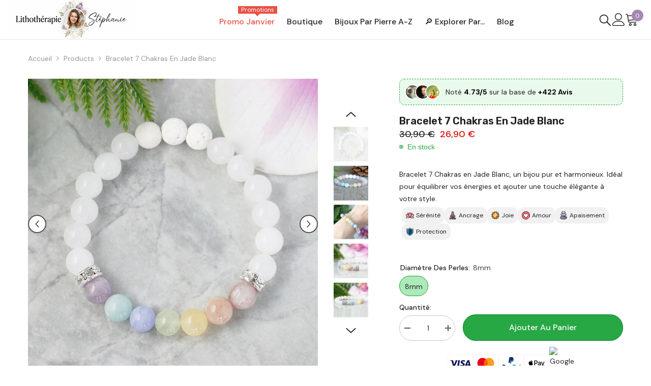

--- FILE ---
content_type: text/html; charset=utf-8
request_url: https://lithotherapie-stephanie.fr/products/bracelet-7-chakras-en-jade-blanc
body_size: 78161
content:
<!doctype html><html class="no-js" lang="fr">
    <head>
<!-- Google tag (gtag.js) -->
<script async src="https://www.googletagmanager.com/gtag/js?id=GT-5R6QQ8N"></script>
<script>
  window.dataLayer = window.dataLayer || [];
  function gtag(){dataLayer.push(arguments);}
  gtag('js', new Date());

  gtag('config', 'GT-5R6QQ8N');
</script>

<!-- Google Tag Manager -->
<script>(function(w,d,s,l,i){w[l]=w[l]||[];w[l].push({'gtm.start':
new Date().getTime(),event:'gtm.js'});var f=d.getElementsByTagName(s)[0],
j=d.createElement(s),dl=l!='dataLayer'?'&l='+l:'';j.async=true;j.src=
'https://www.googletagmanager.com/gtm.js?id='+i+dl;f.parentNode.insertBefore(j,f);
})(window,document,'script','dataLayer','GTM-NM299KLX');</script>
<!-- End Google Tag Manager -->

        <meta charset="utf-8">
        <meta http-equiv="X-UA-Compatible" content="IE=edge">
        <meta name="viewport" content="width=device-width,initial-scale=1">
        <meta name="theme-color" content="">
        <link rel="canonical" href="https://lithotherapie-stephanie.fr/products/bracelet-7-chakras-en-jade-blanc" canonical-shop-url="https://lithotherapie-stephanie.fr/"><link rel="shortcut icon" href="//lithotherapie-stephanie.fr/cdn/shop/files/icon-lithotherapie-stephanie_32x32.png?v=1740128052" type="image/png"><link rel="preconnect" href="https://cdn.shopify.com" crossorigin>
        <title>Bracelet 7 Chakras en Jade Blanc | Lithothérapie Stéphanie </title><meta name="description" content="Attirez la Bonne Fortune, le Calme et la Sérénité avec ce ravissant Bracelet 7 Chakras en Jade Blanc ! Livraison Gratuite.">

<meta property="og:site_name" content="Lithothérapie Stéphanie">
<meta property="og:url" content="https://lithotherapie-stephanie.fr/products/bracelet-7-chakras-en-jade-blanc">
<meta property="og:title" content="Bracelet 7 Chakras en Jade Blanc | Lithothérapie Stéphanie">
<meta property="og:type" content="product">
<meta property="og:description" content="Attirez la Bonne Fortune, le Calme et la Sérénité avec ce ravissant Bracelet 7 Chakras en Jade Blanc ! Livraison Gratuite."><meta property="og:image" content="http://lithotherapie-stephanie.fr/cdn/shop/products/Hf95f80966b0445f3bce71e1804857585x.jpg?v=1708017508">
  <meta property="og:image:secure_url" content="https://lithotherapie-stephanie.fr/cdn/shop/products/Hf95f80966b0445f3bce71e1804857585x.jpg?v=1708017508">
  <meta property="og:image:width" content="1000">
  <meta property="og:image:height" content="1000"><meta property="og:price:amount" content="26,90">
  <meta property="og:price:currency" content="EUR"><meta name="twitter:card" content="summary_large_image">
<meta name="twitter:title" content="Bracelet 7 Chakras en Jade Blanc | Lithothérapie Stéphanie">
<meta name="twitter:description" content="Attirez la Bonne Fortune, le Calme et la Sérénité avec ce ravissant Bracelet 7 Chakras en Jade Blanc ! Livraison Gratuite.">

        <script>window.performance && window.performance.mark && window.performance.mark('shopify.content_for_header.start');</script><meta name="google-site-verification" content="RQh8hnXu5vJ_-o1DqYBKgxLlWLxda435HUvtjqDaenM">
<meta id="shopify-digital-wallet" name="shopify-digital-wallet" content="/55790698665/digital_wallets/dialog">
<meta name="shopify-checkout-api-token" content="72dde213945b4464b36cd7dffb6d129a">
<meta id="in-context-paypal-metadata" data-shop-id="55790698665" data-venmo-supported="false" data-environment="production" data-locale="fr_FR" data-paypal-v4="true" data-currency="EUR">
<link rel="alternate" type="application/json+oembed" href="https://lithotherapie-stephanie.fr/products/bracelet-7-chakras-en-jade-blanc.oembed">
<script async="async" src="/checkouts/internal/preloads.js?locale=fr-FR"></script>
<link rel="preconnect" href="https://shop.app" crossorigin="anonymous">
<script async="async" src="https://shop.app/checkouts/internal/preloads.js?locale=fr-FR&shop_id=55790698665" crossorigin="anonymous"></script>
<script id="apple-pay-shop-capabilities" type="application/json">{"shopId":55790698665,"countryCode":"FR","currencyCode":"EUR","merchantCapabilities":["supports3DS"],"merchantId":"gid:\/\/shopify\/Shop\/55790698665","merchantName":"Lithothérapie Stéphanie","requiredBillingContactFields":["postalAddress","email"],"requiredShippingContactFields":["postalAddress","email"],"shippingType":"shipping","supportedNetworks":["visa","masterCard","amex","maestro"],"total":{"type":"pending","label":"Lithothérapie Stéphanie","amount":"1.00"},"shopifyPaymentsEnabled":true,"supportsSubscriptions":true}</script>
<script id="shopify-features" type="application/json">{"accessToken":"72dde213945b4464b36cd7dffb6d129a","betas":["rich-media-storefront-analytics"],"domain":"lithotherapie-stephanie.fr","predictiveSearch":true,"shopId":55790698665,"locale":"fr"}</script>
<script>var Shopify = Shopify || {};
Shopify.shop = "lithotherapie-stephanie.myshopify.com";
Shopify.locale = "fr";
Shopify.currency = {"active":"EUR","rate":"1.0"};
Shopify.country = "FR";
Shopify.theme = {"name":"ella-6-7-1-theme-source (mega menu)","id":180188807508,"schema_name":"Ella","schema_version":"6.7.1","theme_store_id":null,"role":"main"};
Shopify.theme.handle = "null";
Shopify.theme.style = {"id":null,"handle":null};
Shopify.cdnHost = "lithotherapie-stephanie.fr/cdn";
Shopify.routes = Shopify.routes || {};
Shopify.routes.root = "/";</script>
<script type="module">!function(o){(o.Shopify=o.Shopify||{}).modules=!0}(window);</script>
<script>!function(o){function n(){var o=[];function n(){o.push(Array.prototype.slice.apply(arguments))}return n.q=o,n}var t=o.Shopify=o.Shopify||{};t.loadFeatures=n(),t.autoloadFeatures=n()}(window);</script>
<script>
  window.ShopifyPay = window.ShopifyPay || {};
  window.ShopifyPay.apiHost = "shop.app\/pay";
  window.ShopifyPay.redirectState = null;
</script>
<script id="shop-js-analytics" type="application/json">{"pageType":"product"}</script>
<script defer="defer" async type="module" src="//lithotherapie-stephanie.fr/cdn/shopifycloud/shop-js/modules/v2/client.init-shop-cart-sync_DyYWCJny.fr.esm.js"></script>
<script defer="defer" async type="module" src="//lithotherapie-stephanie.fr/cdn/shopifycloud/shop-js/modules/v2/chunk.common_BDBm0ZZC.esm.js"></script>
<script type="module">
  await import("//lithotherapie-stephanie.fr/cdn/shopifycloud/shop-js/modules/v2/client.init-shop-cart-sync_DyYWCJny.fr.esm.js");
await import("//lithotherapie-stephanie.fr/cdn/shopifycloud/shop-js/modules/v2/chunk.common_BDBm0ZZC.esm.js");

  window.Shopify.SignInWithShop?.initShopCartSync?.({"fedCMEnabled":true,"windoidEnabled":true});

</script>
<script>
  window.Shopify = window.Shopify || {};
  if (!window.Shopify.featureAssets) window.Shopify.featureAssets = {};
  window.Shopify.featureAssets['shop-js'] = {"shop-cart-sync":["modules/v2/client.shop-cart-sync_B_Bw5PRo.fr.esm.js","modules/v2/chunk.common_BDBm0ZZC.esm.js"],"init-fed-cm":["modules/v2/client.init-fed-cm_-pdRnAOg.fr.esm.js","modules/v2/chunk.common_BDBm0ZZC.esm.js"],"init-windoid":["modules/v2/client.init-windoid_DnYlFG1h.fr.esm.js","modules/v2/chunk.common_BDBm0ZZC.esm.js"],"init-shop-email-lookup-coordinator":["modules/v2/client.init-shop-email-lookup-coordinator_BCzilhpw.fr.esm.js","modules/v2/chunk.common_BDBm0ZZC.esm.js"],"shop-cash-offers":["modules/v2/client.shop-cash-offers_C5kHJTSN.fr.esm.js","modules/v2/chunk.common_BDBm0ZZC.esm.js","modules/v2/chunk.modal_CtqKD1z8.esm.js"],"shop-button":["modules/v2/client.shop-button_mcpRJFuh.fr.esm.js","modules/v2/chunk.common_BDBm0ZZC.esm.js"],"shop-toast-manager":["modules/v2/client.shop-toast-manager_C_QXj6h0.fr.esm.js","modules/v2/chunk.common_BDBm0ZZC.esm.js"],"avatar":["modules/v2/client.avatar_BTnouDA3.fr.esm.js"],"pay-button":["modules/v2/client.pay-button_DsS5m06H.fr.esm.js","modules/v2/chunk.common_BDBm0ZZC.esm.js"],"init-shop-cart-sync":["modules/v2/client.init-shop-cart-sync_DyYWCJny.fr.esm.js","modules/v2/chunk.common_BDBm0ZZC.esm.js"],"shop-login-button":["modules/v2/client.shop-login-button_BEQFZ84Y.fr.esm.js","modules/v2/chunk.common_BDBm0ZZC.esm.js","modules/v2/chunk.modal_CtqKD1z8.esm.js"],"init-customer-accounts-sign-up":["modules/v2/client.init-customer-accounts-sign-up_QowAcxX2.fr.esm.js","modules/v2/client.shop-login-button_BEQFZ84Y.fr.esm.js","modules/v2/chunk.common_BDBm0ZZC.esm.js","modules/v2/chunk.modal_CtqKD1z8.esm.js"],"init-shop-for-new-customer-accounts":["modules/v2/client.init-shop-for-new-customer-accounts_BFJXT-UG.fr.esm.js","modules/v2/client.shop-login-button_BEQFZ84Y.fr.esm.js","modules/v2/chunk.common_BDBm0ZZC.esm.js","modules/v2/chunk.modal_CtqKD1z8.esm.js"],"init-customer-accounts":["modules/v2/client.init-customer-accounts_BBfGV8Xt.fr.esm.js","modules/v2/client.shop-login-button_BEQFZ84Y.fr.esm.js","modules/v2/chunk.common_BDBm0ZZC.esm.js","modules/v2/chunk.modal_CtqKD1z8.esm.js"],"shop-follow-button":["modules/v2/client.shop-follow-button_9fzI0NJX.fr.esm.js","modules/v2/chunk.common_BDBm0ZZC.esm.js","modules/v2/chunk.modal_CtqKD1z8.esm.js"],"checkout-modal":["modules/v2/client.checkout-modal_DHwrZ6kr.fr.esm.js","modules/v2/chunk.common_BDBm0ZZC.esm.js","modules/v2/chunk.modal_CtqKD1z8.esm.js"],"lead-capture":["modules/v2/client.lead-capture_D3unuPP3.fr.esm.js","modules/v2/chunk.common_BDBm0ZZC.esm.js","modules/v2/chunk.modal_CtqKD1z8.esm.js"],"shop-login":["modules/v2/client.shop-login_C8y8Opox.fr.esm.js","modules/v2/chunk.common_BDBm0ZZC.esm.js","modules/v2/chunk.modal_CtqKD1z8.esm.js"],"payment-terms":["modules/v2/client.payment-terms_DoIedF_y.fr.esm.js","modules/v2/chunk.common_BDBm0ZZC.esm.js","modules/v2/chunk.modal_CtqKD1z8.esm.js"]};
</script>
<script>(function() {
  var isLoaded = false;
  function asyncLoad() {
    if (isLoaded) return;
    isLoaded = true;
    var urls = ["https:\/\/static.klaviyo.com\/onsite\/js\/klaviyo.js?company_id=WJhFpB\u0026shop=lithotherapie-stephanie.myshopify.com","https:\/\/static.klaviyo.com\/onsite\/js\/klaviyo.js?company_id=WJhFpB\u0026shop=lithotherapie-stephanie.myshopify.com"];
    for (var i = 0; i < urls.length; i++) {
      var s = document.createElement('script');
      s.type = 'text/javascript';
      s.async = true;
      s.src = urls[i];
      var x = document.getElementsByTagName('script')[0];
      x.parentNode.insertBefore(s, x);
    }
  };
  if(window.attachEvent) {
    window.attachEvent('onload', asyncLoad);
  } else {
    window.addEventListener('load', asyncLoad, false);
  }
})();</script>
<script id="__st">var __st={"a":55790698665,"offset":3600,"reqid":"fb9d3c41-dce6-41f8-900a-f90f13ca5f17-1768927357","pageurl":"lithotherapie-stephanie.fr\/products\/bracelet-7-chakras-en-jade-blanc","u":"f9353ef4dec0","p":"product","rtyp":"product","rid":7646391074985};</script>
<script>window.ShopifyPaypalV4VisibilityTracking = true;</script>
<script id="captcha-bootstrap">!function(){'use strict';const t='contact',e='account',n='new_comment',o=[[t,t],['blogs',n],['comments',n],[t,'customer']],c=[[e,'customer_login'],[e,'guest_login'],[e,'recover_customer_password'],[e,'create_customer']],r=t=>t.map((([t,e])=>`form[action*='/${t}']:not([data-nocaptcha='true']) input[name='form_type'][value='${e}']`)).join(','),a=t=>()=>t?[...document.querySelectorAll(t)].map((t=>t.form)):[];function s(){const t=[...o],e=r(t);return a(e)}const i='password',u='form_key',d=['recaptcha-v3-token','g-recaptcha-response','h-captcha-response',i],f=()=>{try{return window.sessionStorage}catch{return}},m='__shopify_v',_=t=>t.elements[u];function p(t,e,n=!1){try{const o=window.sessionStorage,c=JSON.parse(o.getItem(e)),{data:r}=function(t){const{data:e,action:n}=t;return t[m]||n?{data:e,action:n}:{data:t,action:n}}(c);for(const[e,n]of Object.entries(r))t.elements[e]&&(t.elements[e].value=n);n&&o.removeItem(e)}catch(o){console.error('form repopulation failed',{error:o})}}const l='form_type',E='cptcha';function T(t){t.dataset[E]=!0}const w=window,h=w.document,L='Shopify',v='ce_forms',y='captcha';let A=!1;((t,e)=>{const n=(g='f06e6c50-85a8-45c8-87d0-21a2b65856fe',I='https://cdn.shopify.com/shopifycloud/storefront-forms-hcaptcha/ce_storefront_forms_captcha_hcaptcha.v1.5.2.iife.js',D={infoText:'Protégé par hCaptcha',privacyText:'Confidentialité',termsText:'Conditions'},(t,e,n)=>{const o=w[L][v],c=o.bindForm;if(c)return c(t,g,e,D).then(n);var r;o.q.push([[t,g,e,D],n]),r=I,A||(h.body.append(Object.assign(h.createElement('script'),{id:'captcha-provider',async:!0,src:r})),A=!0)});var g,I,D;w[L]=w[L]||{},w[L][v]=w[L][v]||{},w[L][v].q=[],w[L][y]=w[L][y]||{},w[L][y].protect=function(t,e){n(t,void 0,e),T(t)},Object.freeze(w[L][y]),function(t,e,n,w,h,L){const[v,y,A,g]=function(t,e,n){const i=e?o:[],u=t?c:[],d=[...i,...u],f=r(d),m=r(i),_=r(d.filter((([t,e])=>n.includes(e))));return[a(f),a(m),a(_),s()]}(w,h,L),I=t=>{const e=t.target;return e instanceof HTMLFormElement?e:e&&e.form},D=t=>v().includes(t);t.addEventListener('submit',(t=>{const e=I(t);if(!e)return;const n=D(e)&&!e.dataset.hcaptchaBound&&!e.dataset.recaptchaBound,o=_(e),c=g().includes(e)&&(!o||!o.value);(n||c)&&t.preventDefault(),c&&!n&&(function(t){try{if(!f())return;!function(t){const e=f();if(!e)return;const n=_(t);if(!n)return;const o=n.value;o&&e.removeItem(o)}(t);const e=Array.from(Array(32),(()=>Math.random().toString(36)[2])).join('');!function(t,e){_(t)||t.append(Object.assign(document.createElement('input'),{type:'hidden',name:u})),t.elements[u].value=e}(t,e),function(t,e){const n=f();if(!n)return;const o=[...t.querySelectorAll(`input[type='${i}']`)].map((({name:t})=>t)),c=[...d,...o],r={};for(const[a,s]of new FormData(t).entries())c.includes(a)||(r[a]=s);n.setItem(e,JSON.stringify({[m]:1,action:t.action,data:r}))}(t,e)}catch(e){console.error('failed to persist form',e)}}(e),e.submit())}));const S=(t,e)=>{t&&!t.dataset[E]&&(n(t,e.some((e=>e===t))),T(t))};for(const o of['focusin','change'])t.addEventListener(o,(t=>{const e=I(t);D(e)&&S(e,y())}));const B=e.get('form_key'),M=e.get(l),P=B&&M;t.addEventListener('DOMContentLoaded',(()=>{const t=y();if(P)for(const e of t)e.elements[l].value===M&&p(e,B);[...new Set([...A(),...v().filter((t=>'true'===t.dataset.shopifyCaptcha))])].forEach((e=>S(e,t)))}))}(h,new URLSearchParams(w.location.search),n,t,e,['guest_login'])})(!0,!0)}();</script>
<script integrity="sha256-4kQ18oKyAcykRKYeNunJcIwy7WH5gtpwJnB7kiuLZ1E=" data-source-attribution="shopify.loadfeatures" defer="defer" src="//lithotherapie-stephanie.fr/cdn/shopifycloud/storefront/assets/storefront/load_feature-a0a9edcb.js" crossorigin="anonymous"></script>
<script crossorigin="anonymous" defer="defer" src="//lithotherapie-stephanie.fr/cdn/shopifycloud/storefront/assets/shopify_pay/storefront-65b4c6d7.js?v=20250812"></script>
<script data-source-attribution="shopify.dynamic_checkout.dynamic.init">var Shopify=Shopify||{};Shopify.PaymentButton=Shopify.PaymentButton||{isStorefrontPortableWallets:!0,init:function(){window.Shopify.PaymentButton.init=function(){};var t=document.createElement("script");t.src="https://lithotherapie-stephanie.fr/cdn/shopifycloud/portable-wallets/latest/portable-wallets.fr.js",t.type="module",document.head.appendChild(t)}};
</script>
<script data-source-attribution="shopify.dynamic_checkout.buyer_consent">
  function portableWalletsHideBuyerConsent(e){var t=document.getElementById("shopify-buyer-consent"),n=document.getElementById("shopify-subscription-policy-button");t&&n&&(t.classList.add("hidden"),t.setAttribute("aria-hidden","true"),n.removeEventListener("click",e))}function portableWalletsShowBuyerConsent(e){var t=document.getElementById("shopify-buyer-consent"),n=document.getElementById("shopify-subscription-policy-button");t&&n&&(t.classList.remove("hidden"),t.removeAttribute("aria-hidden"),n.addEventListener("click",e))}window.Shopify?.PaymentButton&&(window.Shopify.PaymentButton.hideBuyerConsent=portableWalletsHideBuyerConsent,window.Shopify.PaymentButton.showBuyerConsent=portableWalletsShowBuyerConsent);
</script>
<script data-source-attribution="shopify.dynamic_checkout.cart.bootstrap">document.addEventListener("DOMContentLoaded",(function(){function t(){return document.querySelector("shopify-accelerated-checkout-cart, shopify-accelerated-checkout")}if(t())Shopify.PaymentButton.init();else{new MutationObserver((function(e,n){t()&&(Shopify.PaymentButton.init(),n.disconnect())})).observe(document.body,{childList:!0,subtree:!0})}}));
</script>
<link id="shopify-accelerated-checkout-styles" rel="stylesheet" media="screen" href="https://lithotherapie-stephanie.fr/cdn/shopifycloud/portable-wallets/latest/accelerated-checkout-backwards-compat.css" crossorigin="anonymous">
<style id="shopify-accelerated-checkout-cart">
        #shopify-buyer-consent {
  margin-top: 1em;
  display: inline-block;
  width: 100%;
}

#shopify-buyer-consent.hidden {
  display: none;
}

#shopify-subscription-policy-button {
  background: none;
  border: none;
  padding: 0;
  text-decoration: underline;
  font-size: inherit;
  cursor: pointer;
}

#shopify-subscription-policy-button::before {
  box-shadow: none;
}

      </style>
<script id="sections-script" data-sections="header-mobile,header-navigation-vertical-menu" defer="defer" src="//lithotherapie-stephanie.fr/cdn/shop/t/25/compiled_assets/scripts.js?v=4526"></script>
<script>window.performance && window.performance.mark && window.performance.mark('shopify.content_for_header.end');</script>
        <style>@import url('https://fonts.googleapis.com/css?family=DM+Sans:300,300i,400,400i,500,500i,600,600i,700,700i,800,800i&display=swap');
                @import url('https://fonts.googleapis.com/css?family=Rubik:300,300i,400,400i,500,500i,600,600i,700,700i,800,800i&display=swap');
                    :root {
        --font-family-1: DM Sans;
        --font-family-2: Rubik;

        /* Settings Body */--font-body-family: DM Sans;--font-body-size: 14px;--font-body-weight: 400;--body-line-height: 24px;--body-letter-spacing: 0;

        /* Settings Heading */--font-heading-family: Rubik;--font-heading-size: 20px;--font-heading-weight: 700;--font-heading-style: normal;--heading-line-height: 34px;--heading-letter-spacing: 0;--heading-text-transform: capitalize;--heading-border-height: 1px;

        /* Menu Lv1 */--font-menu-lv1-family: DM Sans;--font-menu-lv1-size: 16px;--font-menu-lv1-weight: 500;--menu-lv1-line-height: 24px;--menu-lv1-letter-spacing: 0;--menu-lv1-text-transform: capitalize;

        /* Menu Lv2 */--font-menu-lv2-family: DM Sans;--font-menu-lv2-size: 14px;--font-menu-lv2-weight: 400;--menu-lv2-line-height: 24px;--menu-lv2-letter-spacing: 0;--menu-lv2-text-transform: capitalize;

        /* Menu Lv3 */--font-menu-lv3-family: DM Sans;--font-menu-lv3-size: 14px;--font-menu-lv3-weight: 400;--menu-lv3-line-height: 24px;--menu-lv3-letter-spacing: 0;--menu-lv3-text-transform: capitalize;

        /* Mega Menu Lv2 */--font-mega-menu-lv2-family: DM Sans;--font-mega-menu-lv2-size: 16px;--font-mega-menu-lv2-weight: 700;--font-mega-menu-lv2-style: normal;--mega-menu-lv2-line-height: 22px;--mega-menu-lv2-letter-spacing: 0;--mega-menu-lv2-text-transform: capitalize;

        /* Mega Menu Lv3 */--font-mega-menu-lv3-family: DM Sans;--font-mega-menu-lv3-size: 14px;--font-mega-menu-lv3-weight: 400;--mega-menu-lv3-line-height: 24px;--mega-menu-lv3-letter-spacing: .02em;--mega-menu-lv3-text-transform: capitalize;

        /* Product Card Title */--product-title-font: DM Sans;--product-title-font-size : 16px;--product-title-font-weight : 400;--product-title-line-height: 24px;--product-title-letter-spacing: 0;--product-title-line-text : 2;--product-title-text-transform : capitalize;--product-title-margin-bottom: 12px;

        /* Product Card Vendor */--product-vendor-font: DM Sans;--product-vendor-font-size : 13px;--product-vendor-font-weight : 500;--product-vendor-font-style : normal;--product-vendor-line-height: 20px;--product-vendor-letter-spacing: 0;--product-vendor-text-transform : uppercase;--product-vendor-margin-bottom: 3px;--product-vendor-margin-top: 0px;

        /* Product Card Price */--product-price-font: DM Sans;--product-price-font-size : 16px;--product-price-font-weight : 500;--product-price-line-height: 22px;--product-price-letter-spacing: 0;--product-price-margin-top: 6px;--product-price-margin-bottom: 13px;

        /* Product Card Badge */--badge-font: DM Sans;--badge-font-size : 14px;--badge-font-weight : 400;--badge-text-transform : capitalize;--badge-letter-spacing: 0;--badge-line-height: 20px;--badge-border-radius: 3px;--badge-padding-top: 5px;--badge-padding-bottom: 5px;--badge-padding-left-right: 14px;--badge-postion-top: 0px;--badge-postion-left-right: 0px;

        /* Product Quickview */
        --product-quickview-font-size : 14px; --product-quickview-line-height: 22px; --product-quickview-border-radius: 30px; --product-quickview-padding-top: 3px; --product-quickview-padding-bottom: 3px; --product-quickview-padding-left-right: 13px; --product-quickview-sold-out-product: #e95144;--product-quickview-box-shadow: 0 1px 3px #0003;/* Blog Card Tile */--blog-title-font: DM Sans;--blog-title-font-size : 18px; --blog-title-font-weight : 700; --blog-title-line-height: 36px; --blog-title-letter-spacing: 0; --blog-title-text-transform : capitalize;

        /* Blog Card Info (Date, Author) */--blog-info-font: DM Sans;--blog-info-font-size : 12px; --blog-info-font-weight : 400; --blog-info-line-height: 22px; --blog-info-letter-spacing: 0; --blog-info-text-transform : none;

        /* Button 1 */--btn-1-font-family: DM Sans;--btn-1-font-size: 16px; --btn-1-font-weight: 500; --btn-1-text-transform: capitalize; --btn-1-line-height: 24px; --btn-1-letter-spacing: 0; --btn-1-text-align: center; --btn-1-border-radius: 25px; --btn-1-border-width: 1px; --btn-1-border-style: solid; --btn-1-padding-top: 12px; --btn-1-padding-bottom: 12px; --btn-1-horizontal-length: 0px; --btn-1-vertical-length: 0px; --btn-1-blur-radius: 0px; --btn-1-spread: 0px;
        --btn-1-inset: ;/* Button 2 */--btn-2-font-family: Rubik;--btn-2-font-size: 16px; --btn-2-font-weight: 700; --btn-2-text-transform: uppercase; --btn-2-line-height: 24px; --btn-2-letter-spacing: .05em; --btn-2-text-align: center; --btn-2-border-radius: 0px; --btn-2-border-width: 1px; --btn-2-border-style: solid; --btn-2-padding-top: 20px; --btn-2-padding-bottom: 20px; --btn-2-horizontal-length: 0px; --btn-2-vertical-length: 0px; --btn-2-blur-radius: 0px; --btn-2-spread: 0px;
        --btn-2-inset: ;/* Button 3 */--btn-3-font-family: DM Sans;--btn-3-font-size: 14px; --btn-3-font-weight: 700; --btn-3-text-transform: capitalize; --btn-3-line-height: 24px; --btn-3-letter-spacing: 0; --btn-3-text-align: center; --btn-3-border-radius: 30px; --btn-3-border-width: 1px; --btn-3-border-style: solid; --btn-3-padding-top: 7px; --btn-3-padding-bottom: 7px; --btn-3-horizontal-length: 0px; --btn-3-vertical-length: 0px; --btn-3-blur-radius: 0px; --btn-3-spread: 0px;
        --btn-3-inset: ;/* Footer Heading */--footer-heading-font-family: Rubik;--footer-heading-font-size : 16px; --footer-heading-font-weight : 700; --footer-heading-line-height : 26px; --footer-heading-letter-spacing : ; --footer-heading-text-transform : uppercase;

        /* Footer Link */--footer-link-font-family: DM Sans;--footer-link-font-size : 14px; --footer-link-font-weight : ; --footer-link-line-height : 34px; --footer-link-letter-spacing : 0; --footer-link-text-transform : capitalize;

        /* Page Title */--font-page-title-family: DM Sans;--font-page-title-size: 36px; --font-page-title-weight: 600; --font-page-title-style: normal; --page-title-line-height: 20px; --page-title-letter-spacing: .02em; --page-title-text-transform: capitalize;

        /* Font Product Tab Title */
        --font-tab-type-1: DM Sans; --font-tab-type-2: Rubik;

        /* Text Size */
        --text-size-font-size : 10px; --text-size-font-weight : 400; --text-size-line-height : 22px; --text-size-letter-spacing : 0; --text-size-text-transform : uppercase; --text-size-color : #787878;

        /* Font Weight */
        --font-weight-normal: 400; --font-weight-medium: 500; --font-weight-semibold: 600; --font-weight-bold: 700; --font-weight-bolder: 800; --font-weight-black: 900;

        /* Radio Button */
        --form-label-checkbox-before-bg: #fff; --form-label-checkbox-before-border: #cecece; --form-label-checkbox-before-bg-checked: #000;

        /* Conatiner */
        --body-custom-width-container: 1200px;

        /* Layout Boxed */
        --color-background-layout-boxed: rgba(0,0,0,0);/* Arrow */
        --position-horizontal-slick-arrow: 35px;

        /* General Color*/
        --color-text: #232323; --color-text2: #969696; --color-global: #232323; --color-white: #FFFFFF; --color-grey: #868686; --color-black: #202020; --color-base-text-rgb: 35, 35, 35; --color-base-text2-rgb: 150, 150, 150; --color-background: #ffffff; --color-background-rgb: 255, 255, 255; --color-background-overylay: rgba(255, 255, 255, 0.9); --color-base-accent-text: ; --color-base-accent-1: ; --color-base-accent-2: ; --color-link: #232323; --color-link-hover: #232323; --color-error: #D93333; --color-error-bg: #FCEEEE; --color-success: #5A5A5A; --color-success-bg: #DFF0D8; --color-info: #202020; --color-info-bg: #FFF2DD; --color-link-underline: rgba(35, 35, 35, 0.5); --color-breadcrumb: #999999; --colors-breadcrumb-hover: #232323;--colors-breadcrumb-active: #999999; --border-global: #e6e6e6; --bg-global: #fafafa; --bg-planceholder: #fafafa; --color-warning: #fff; --bg-warning: #e0b252; --color-background-10 : #e9e9e9; --color-background-20 : #d3d3d3; --color-background-30 : #bdbdbd; --color-background-50 : #919191; --color-background-global : #919191;

        /* Arrow Color */
        --arrow-color: #212121; --arrow-background-color: #ffffff; --arrow-border-color: #505050;--arrow-color-hover: #ffffff;--arrow-background-color-hover: #6a6a6a;--arrow-border-color-hover: #000000;--arrow-width: 36px;--arrow-height: 36px;--arrow-size: 55px;--arrow-size-icon: 17px;--arrow-border-radius: 50%;--arrow-border-width: 2px;--arrow-width-half: -18px;

        /* Pagination Color */
        --pagination-item-color: #3c3c3c; --pagination-item-color-active: #3c3c3c; --pagination-item-bg-color: #fff;--pagination-item-bg-color-active: #fff;--pagination-item-border-color: #fff;--pagination-item-border-color-active: #3c3c3c;--pagination-arrow-color: #3c3c3c;--pagination-arrow-color-active: #3c3c3c;--pagination-arrow-bg-color: #fff;--pagination-arrow-bg-color-active: #fff;--pagination-arrow-border-color: #fff;--pagination-arrow-border-color-active: #fff;

        /* Dots Color */
        --dots-color: #cecece;--dots-border-color: #cecece;--dots-color-active: #a488b1;--dots-border-color-active: #a488b1;--dots-style2-background-opacity: #00000020;--dots-width: 10px;--dots-height: 10px;

        /* Button Color */
        --btn-1-color: #ffffff;--btn-1-bg: #28a745;--btn-1-border: #068625;--btn-1-color-hover: #202020;--btn-1-bg-hover: #eee2f4;--btn-1-border-hover: #eee2f4;
        --btn-2-color: #202020;--btn-2-bg: #ffffff;--btn-2-border: #cccccc;--btn-2-color-hover: #232323;--btn-2-bg-hover: #eee2f4;--btn-2-border-hover: #cccccc;
        --btn-3-color: #FFFFFF;--btn-3-bg: #e9514b;--btn-3-border: #e9514b;--btn-3-color-hover: #ffffff;--btn-3-bg-hover: #e9514b;--btn-3-border-hover: #e9514b;
        --anchor-transition: all ease .3s;--bg-white: #ffffff;--bg-black: #000000;--bg-grey: #808080;--icon: var(--color-text);--text-cart: #3c3c3c;--duration-short: 100ms;--duration-default: 350ms;--duration-long: 500ms;--form-input-bg: #ffffff;--form-input-border: #c7c7c7;--form-input-color: #232323;--form-input-placeholder: #868686;--form-label: #232323;

        --new-badge-color: #0a6cdc;--new-badge-bg: #d2e7ff;--sale-badge-color: #e10600;--sale-badge-bg: #ffd8d7;--sold-out-badge-color: #505050;--sold-out-badge-bg: #e7e7e7;--custom-badge-color: #fd9427;--custom-badge-bg: #feedbd;--bundle-badge-color: #43b200;--bundle-badge-bg: #d7ffd2;
        
        --product-title-color : #000000;--product-title-color-hover : #3385f6;--product-vendor-color : #787878;--product-price-color : #202020;--product-sale-price-color : #e10600;--product-compare-price-color : #505050;--product-countdown-color : #c12e48;--product-countdown-bg-color : #ffffff;

        --product-swatch-border : #cbcbcb;--product-swatch-border-active : #232323;--product-swatch-width : 40px;--product-swatch-height : 40px;--product-swatch-border-radius : 100px;--product-swatch-color-width : 40px;--product-swatch-color-height : 40px;--product-swatch-color-border-radius : 20px;

        --product-wishlist-color : #000000;--product-wishlist-bg : #f5f5f5;--product-wishlist-border : transparent;--product-wishlist-color-added : #000000;--product-wishlist-bg-added : #ffe5e5;--product-wishlist-border-added : transparent;--product-compare-color : #000000;--product-compare-bg : #FFFFFF;--product-compare-color-added : #D12442; --product-compare-bg-added : #FFFFFF; --product-hot-stock-text-color : #d62828; --product-quick-view-color : #0b0335; --product-cart-image-fit : contain; --product-title-variant-font-size: 16px;--product-quick-view-bg : #ffffff;--product-quick-view-bg-above-button: rgba(255, 255, 255, 0.7);--product-quick-view-color-hover : #0b0335;--product-quick-view-bg-hover : #ffffff;--product-action-color : #000000;--product-action-bg : #ffffff;--product-action-border : #000000;--product-action-color-hover : #ffffff;--product-action-bg-hover : #0a6cdc;--product-action-border-hover : #0a6cdc;

        /* Multilevel Category Filter */
        --color-label-multiLevel-categories: #232323;--bg-label-multiLevel-categories: #fff;--color-button-multiLevel-categories: #fff;--bg-button-multiLevel-categories: #ff8b21;--border-button-multiLevel-categories: #ff736b;--hover-color-button-multiLevel-categories: #fff;--hover-bg-button-multiLevel-categories: #ff8b21;--cart-item-bg : #ffffff;--cart-item-border : #e8e8e8;--cart-item-border-width : 1px;--cart-item-border-style : solid;--free-shipping-height : 10px;--free-shipping-border-radius : 20px;--free-shipping-color : #727272; --free-shipping-bg : #ededed;--free-shipping-bg-1: #f44336;--free-shipping-bg-2: #ffc206;--free-shipping-bg-3: #69c69c;--free-shipping-bg-4: #69c69c; --free-shipping-min-height : 20.0px;--w-product-swatch-custom: 24px;--h-product-swatch-custom: 24px;--w-product-swatch-custom-mb: 20px;--h-product-swatch-custom-mb: 20px;--font-size-product-swatch-more: 12px;--swatch-border : #cbcbcb;--swatch-border-active : #19a219;

        --variant-size: #232323;--variant-size-border: #e7e7e7;--variant-size-bg: #ffffff;--variant-size-hover: #ffffff;--variant-size-border-hover: #232323;--variant-size-bg-hover: #232323;--variant-bg : #ffffff; --variant-color : #232323; --variant-bg-active : #ace9bb; --variant-color-active : #232323;

        --fontsize-text-social: 12px;
        --page-content-distance: 64px;--sidebar-content-distance: 40px;--button-transition-ease: cubic-bezier(.25,.46,.45,.94);

        /* Loading Spinner Color */
        --spinner-top-color: #6e537a; --spinner-right-color: #c485ea; --spinner-bottom-color: #faf5fd; --spinner-left-color: #232323;

        /* Product Card Marquee */
        --product-marquee-background-color: ;--product-marquee-text-color: #FFFFFF;--product-marquee-text-size: 14px;--product-marquee-text-mobile-size: 14px;--product-marquee-text-weight: 400;--product-marquee-text-transform: none;--product-marquee-text-style: italic;--product-marquee-speed: ; --product-marquee-line-height: calc(var(--product-marquee-text-mobile-size) * 1.5);
    }
</style>
        <link href="//lithotherapie-stephanie.fr/cdn/shop/t/25/assets/base.css?v=64192841481213099751738422825" rel="stylesheet" type="text/css" media="all" />
<link href="//lithotherapie-stephanie.fr/cdn/shop/t/25/assets/fade-up-animation.css?v=148448505227430981271738422827" rel="stylesheet" type="text/css" media="all" />
<link href="//lithotherapie-stephanie.fr/cdn/shop/t/25/assets/layout_rtl.css?v=58810873106151915201738422827" rel="stylesheet" type="text/css" media="all" />
<link href="//lithotherapie-stephanie.fr/cdn/shop/t/25/assets/animated.css?v=91884483947907798981738422825" rel="stylesheet" type="text/css" media="all" />
<link href="//lithotherapie-stephanie.fr/cdn/shop/t/25/assets/component-card.css?v=85101759894844116361738422825" rel="stylesheet" type="text/css" media="all" />
<link href="//lithotherapie-stephanie.fr/cdn/shop/t/25/assets/component-loading-overlay.css?v=23413779889692260311738422826" rel="stylesheet" type="text/css" media="all" />
<link href="//lithotherapie-stephanie.fr/cdn/shop/t/25/assets/component-loading-banner.css?v=174182093490133639901738422826" rel="stylesheet" type="text/css" media="all" />
<link href="//lithotherapie-stephanie.fr/cdn/shop/t/25/assets/component-quick-cart.css?v=51373453988532490831738422826" rel="stylesheet" type="text/css" media="all" />
<link rel="stylesheet" href="//lithotherapie-stephanie.fr/cdn/shop/t/25/assets/vendor.css?v=164616260963476715651738422828" media="print" onload="this.media='all'">
<noscript><link href="//lithotherapie-stephanie.fr/cdn/shop/t/25/assets/vendor.css?v=164616260963476715651738422828" rel="stylesheet" type="text/css" media="all" /></noscript>


	<link href="//lithotherapie-stephanie.fr/cdn/shop/t/25/assets/component-card-02.css?v=110510987878920225311738422825" rel="stylesheet" type="text/css" media="all" />


<link href="//lithotherapie-stephanie.fr/cdn/shop/t/25/assets/component-predictive-search.css?v=81735768038191387371738422826" rel="stylesheet" type="text/css" media="all" />
<link rel="stylesheet" href="//lithotherapie-stephanie.fr/cdn/shop/t/25/assets/component-newsletter.css?v=111617043413587308161738422826" media="print" onload="this.media='all'">
<link rel="stylesheet" href="//lithotherapie-stephanie.fr/cdn/shop/t/25/assets/component-slider.css?v=134420753549460766241738422826" media="print" onload="this.media='all'">
<link rel="stylesheet" href="//lithotherapie-stephanie.fr/cdn/shop/t/25/assets/component-list-social.css?v=102044711114163579551738422826" media="print" onload="this.media='all'"><noscript><link href="//lithotherapie-stephanie.fr/cdn/shop/t/25/assets/component-newsletter.css?v=111617043413587308161738422826" rel="stylesheet" type="text/css" media="all" /></noscript>
<noscript><link href="//lithotherapie-stephanie.fr/cdn/shop/t/25/assets/component-slider.css?v=134420753549460766241738422826" rel="stylesheet" type="text/css" media="all" /></noscript>
<noscript><link href="//lithotherapie-stephanie.fr/cdn/shop/t/25/assets/component-list-social.css?v=102044711114163579551738422826" rel="stylesheet" type="text/css" media="all" /></noscript>

<style type="text/css">
	.nav-title-mobile {display: none;}.list-menu--disclosure{display: none;position: absolute;min-width: 100%;width: 22rem;background-color: var(--bg-white);box-shadow: 0 1px 4px 0 rgb(0 0 0 / 15%);padding: 5px 0 5px 20px;opacity: 0;visibility: visible;pointer-events: none;transition: opacity var(--duration-default) ease, transform var(--duration-default) ease;}.list-menu--disclosure-2{margin-left: calc(100% - 15px);z-index: 2;top: -5px;}.list-menu--disclosure:focus {outline: none;}.list-menu--disclosure.localization-selector {max-height: 18rem;overflow: auto;width: 10rem;padding: 0.5rem;}.js menu-drawer > details > summary::before, .js menu-drawer > details[open]:not(.menu-opening) > summary::before {content: '';position: absolute;cursor: default;width: 100%;height: calc(100vh - 100%);height: calc(var(--viewport-height, 100vh) - (var(--header-bottom-position, 100%)));top: 100%;left: 0;background: var(--color-foreground-50);opacity: 0;visibility: hidden;z-index: 2;transition: opacity var(--duration-default) ease,visibility var(--duration-default) ease;}menu-drawer > details[open] > summary::before {visibility: visible;opacity: 1;}.menu-drawer {position: absolute;transform: translateX(-100%);visibility: hidden;z-index: 3;left: 0;top: 100%;width: 100%;max-width: calc(100vw - 4rem);padding: 0;border: 0.1rem solid var(--color-background-10);border-left: 0;border-bottom: 0;background-color: var(--bg-white);overflow-x: hidden;}.js .menu-drawer {height: calc(100vh - 100%);height: calc(var(--viewport-height, 100vh) - (var(--header-bottom-position, 100%)));}.js details[open] > .menu-drawer, .js details[open] > .menu-drawer__submenu {transition: transform var(--duration-default) ease, visibility var(--duration-default) ease;}.no-js details[open] > .menu-drawer, .js details[open].menu-opening > .menu-drawer, details[open].menu-opening > .menu-drawer__submenu {transform: translateX(0);visibility: visible;}@media screen and (min-width: 750px) {.menu-drawer {width: 40rem;}.no-js .menu-drawer {height: auto;}}.menu-drawer__inner-container {position: relative;height: 100%;}.menu-drawer__navigation-container {display: grid;grid-template-rows: 1fr auto;align-content: space-between;overflow-y: auto;height: 100%;}.menu-drawer__navigation {padding: 0 0 5.6rem 0;}.menu-drawer__inner-submenu {height: 100%;overflow-x: hidden;overflow-y: auto;}.no-js .menu-drawer__navigation {padding: 0;}.js .menu-drawer__menu li {width: 100%;border-bottom: 1px solid #e6e6e6;overflow: hidden;}.menu-drawer__menu-item{line-height: var(--body-line-height);letter-spacing: var(--body-letter-spacing);padding: 10px 20px 10px 15px;cursor: pointer;display: flex;align-items: center;justify-content: space-between;}.menu-drawer__menu-item .label{display: inline-block;vertical-align: middle;font-size: calc(var(--font-body-size) - 4px);font-weight: var(--font-weight-normal);letter-spacing: var(--body-letter-spacing);height: 20px;line-height: 20px;margin: 0 0 0 10px;padding: 0 5px;text-transform: uppercase;text-align: center;position: relative;}.menu-drawer__menu-item .label:before{content: "";position: absolute;border: 5px solid transparent;top: 50%;left: -9px;transform: translateY(-50%);}.menu-drawer__menu-item > .icon{width: 24px;height: 24px;margin: 0 10px 0 0;}.menu-drawer__menu-item > .symbol {position: absolute;right: 20px;top: 50%;transform: translateY(-50%);display: flex;align-items: center;justify-content: center;font-size: 0;pointer-events: none;}.menu-drawer__menu-item > .symbol .icon{width: 14px;height: 14px;opacity: .6;}.menu-mobile-icon .menu-drawer__menu-item{justify-content: flex-start;}.no-js .menu-drawer .menu-drawer__menu-item > .symbol {display: none;}.js .menu-drawer__submenu {position: absolute;top: 0;width: 100%;bottom: 0;left: 0;background-color: var(--bg-white);z-index: 1;transform: translateX(100%);visibility: hidden;}.js .menu-drawer__submenu .menu-drawer__submenu {overflow-y: auto;}.menu-drawer__close-button {display: block;width: 100%;padding: 10px 15px;background-color: transparent;border: none;background: #f6f8f9;position: relative;}.menu-drawer__close-button .symbol{position: absolute;top: auto;left: 20px;width: auto;height: 22px;z-index: 10;display: flex;align-items: center;justify-content: center;font-size: 0;pointer-events: none;}.menu-drawer__close-button .icon {display: inline-block;vertical-align: middle;width: 18px;height: 18px;transform: rotate(180deg);}.menu-drawer__close-button .text{max-width: calc(100% - 50px);white-space: nowrap;overflow: hidden;text-overflow: ellipsis;display: inline-block;vertical-align: top;width: 100%;margin: 0 auto;}.no-js .menu-drawer__close-button {display: none;}.menu-drawer__utility-links {padding: 2rem;}.menu-drawer__account {display: inline-flex;align-items: center;text-decoration: none;padding: 1.2rem;margin-left: -1.2rem;font-size: 1.4rem;}.menu-drawer__account .icon-account {height: 2rem;width: 2rem;margin-right: 1rem;}.menu-drawer .list-social {justify-content: flex-start;margin-left: -1.25rem;margin-top: 2rem;}.menu-drawer .list-social:empty {display: none;}.menu-drawer .list-social__link {padding: 1.3rem 1.25rem;}

	/* Style General */
	.d-block{display: block}.d-inline-block{display: inline-block}.d-flex{display: flex}.d-none {display: none}.d-grid{display: grid}.ver-alg-mid {vertical-align: middle}.ver-alg-top{vertical-align: top}
	.flex-jc-start{justify-content:flex-start}.flex-jc-end{justify-content:flex-end}.flex-jc-center{justify-content:center}.flex-jc-between{justify-content:space-between}.flex-jc-stretch{justify-content:stretch}.flex-align-start{align-items: flex-start}.flex-align-center{align-items: center}.flex-align-end{align-items: flex-end}.flex-align-stretch{align-items:stretch}.flex-wrap{flex-wrap: wrap}.flex-nowrap{flex-wrap: nowrap}.fd-row{flex-direction:row}.fd-row-reverse{flex-direction:row-reverse}.fd-column{flex-direction:column}.fd-column-reverse{flex-direction:column-reverse}.fg-0{flex-grow:0}.fs-0{flex-shrink:0}.gap-15{gap:15px}.gap-30{gap:30px}.gap-col-30{column-gap:30px}
	.p-relative{position:relative}.p-absolute{position:absolute}.p-static{position:static}.p-fixed{position:fixed;}
	.zi-1{z-index:1}.zi-2{z-index:2}.zi-3{z-index:3}.zi-5{z-index:5}.zi-6{z-index:6}.zi-7{z-index:7}.zi-9{z-index:9}.zi-10{z-index:10}.zi-99{z-index:99} .zi-100{z-index:100} .zi-101{z-index:101}
	.top-0{top:0}.top-100{top:100%}.top-auto{top:auto}.left-0{left:0}.left-auto{left:auto}.right-0{right:0}.right-auto{right:auto}.bottom-0{bottom:0}
	.middle-y{top:50%;transform:translateY(-50%)}.middle-x{left:50%;transform:translateX(-50%)}
	.opacity-0{opacity:0}.opacity-1{opacity:1}
	.o-hidden{overflow:hidden}.o-visible{overflow:visible}.o-unset{overflow:unset}.o-x-hidden{overflow-x:hidden}.o-y-auto{overflow-y:auto;}
	.pt-0{padding-top:0}.pt-2{padding-top:2px}.pt-5{padding-top:5px}.pt-10{padding-top:10px}.pt-10-imp{padding-top:10px !important}.pt-12{padding-top:12px}.pt-16{padding-top:16px}.pt-20{padding-top:20px}.pt-24{padding-top:24px}.pt-30{padding-top:30px}.pt-32{padding-top:32px}.pt-36{padding-top:36px}.pt-48{padding-top:48px}.pb-0{padding-bottom:0}.pb-5{padding-bottom:5px}.pb-10{padding-bottom:10px}.pb-10-imp{padding-bottom:10px !important}.pb-12{padding-bottom:12px}.pb-15{padding-bottom:15px}.pb-16{padding-bottom:16px}.pb-18{padding-bottom:18px}.pb-20{padding-bottom:20px}.pb-24{padding-bottom:24px}.pb-32{padding-bottom:32px}.pb-40{padding-bottom:40px}.pb-48{padding-bottom:48px}.pb-50{padding-bottom:50px}.pb-80{padding-bottom:80px}.pb-84{padding-bottom:84px}.pr-0{padding-right:0}.pr-5{padding-right: 5px}.pr-10{padding-right:10px}.pr-20{padding-right:20px}.pr-24{padding-right:24px}.pr-30{padding-right:30px}.pr-36{padding-right:36px}.pr-80{padding-right:80px}.pl-0{padding-left:0}.pl-12{padding-left:12px}.pl-20{padding-left:20px}.pl-24{padding-left:24px}.pl-36{padding-left:36px}.pl-48{padding-left:48px}.pl-52{padding-left:52px}.pl-80{padding-left:80px}.p-zero{padding:0}
	.m-lr-auto{margin:0 auto}.m-zero{margin:0}.ml-auto{margin-left:auto}.ml-0{margin-left:0}.ml-5{margin-left:5px}.ml-15{margin-left:15px}.ml-20{margin-left:20px}.ml-30{margin-left:30px}.mr-auto{margin-right:auto}.mr-0{margin-right:0}.mr-5{margin-right:5px}.mr-10{margin-right:10px}.mr-20{margin-right:20px}.mr-30{margin-right:30px}.mt-0{margin-top: 0}.mt-10{margin-top: 10px}.mt-15{margin-top: 15px}.mt-20{margin-top: 20px}.mt-25{margin-top: 25px}.mt-30{margin-top: 30px}.mt-40{margin-top: 40px}.mt-45{margin-top: 45px}.mb-0{margin-bottom: 0}.mb-5{margin-bottom: 5px}.mb-10{margin-bottom: 10px}.mb-15{margin-bottom: 15px}.mb-18{margin-bottom: 18px}.mb-20{margin-bottom: 20px}.mb-30{margin-bottom: 30px}
	.h-0{height:0}.h-100{height:100%}.h-100v{height:100vh}.h-auto{height:auto}.mah-100{max-height:100%}.mih-15{min-height: 15px}.mih-none{min-height: unset}.lih-15{line-height: 15px}
	.w-50pc{width:50%}.w-100{width:100%}.w-100v{width:100vw}.maw-100{max-width:100%}.maw-300{max-width:300px}.maw-480{max-width: 480px}.maw-780{max-width: 780px}.w-auto{width:auto}.minw-auto{min-width: auto}.min-w-100{min-width: 100px}
	.float-l{float:left}.float-r{float:right}
	.b-zero{border:none}.br-50p{border-radius:50%}.br-zero{border-radius:0}.br-2{border-radius:2px}.bg-none{background: none}
	.stroke-w-0{stroke-width: 0px}.stroke-w-1h{stroke-width: 0.5px}.stroke-w-1{stroke-width: 1px}.stroke-w-3{stroke-width: 3px}.stroke-w-5{stroke-width: 5px}.stroke-w-7 {stroke-width: 7px}.stroke-w-10 {stroke-width: 10px}.stroke-w-12 {stroke-width: 12px}.stroke-w-15 {stroke-width: 15px}.stroke-w-20 {stroke-width: 20px}.stroke-w-25 {stroke-width: 25px}.stroke-w-30{stroke-width: 30px}.stroke-w-32 {stroke-width: 32px}.stroke-w-40 {stroke-width: 40px}
	.w-21{width: 21px}.w-23{width: 23px}.w-24{width: 24px}.h-22{height: 22px}.h-23{height: 23px}.h-24{height: 24px}.w-h-16{width: 16px;height: 16px}.w-h-17{width: 17px;height: 17px}.w-h-18 {width: 18px;height: 18px}.w-h-19{width: 19px;height: 19px}.w-h-20 {width: 20px;height: 20px}.w-h-21{width: 21px;height: 21px}.w-h-22 {width: 22px;height: 22px}.w-h-23{width: 23px;height: 23px}.w-h-24 {width: 24px;height: 24px}.w-h-25 {width: 25px;height: 25px}.w-h-26 {width: 26px;height: 26px}.w-h-27 {width: 27px;height: 27px}.w-h-28 {width: 28px;height: 28px}.w-h-29 {width: 29px;height: 29px}.w-h-30 {width: 30px;height: 30px}.w-h-31 {width: 31px;height: 31px}.w-h-32 {width: 32px;height: 32px}.w-h-33 {width: 33px;height: 33px}.w-h-34 {width: 34px;height: 34px}.w-h-35 {width: 35px;height: 35px}.w-h-36 {width: 36px;height: 36px}.w-h-37 {width: 37px;height: 37px}
	.txt-d-none{text-decoration:none}.txt-d-underline{text-decoration:underline}.txt-u-o-1{text-underline-offset: 1px}.txt-u-o-2{text-underline-offset: 2px}.txt-u-o-3{text-underline-offset: 3px}.txt-u-o-4{text-underline-offset: 4px}.txt-u-o-5{text-underline-offset: 5px}.txt-u-o-6{text-underline-offset: 6px}.txt-u-o-8{text-underline-offset: 8px}.txt-u-o-12{text-underline-offset: 12px}.txt-t-up{text-transform:uppercase}.txt-t-cap{text-transform:capitalize}
	.ft-0{font-size: 0}.ft-16{font-size: 16px}.ls-0{letter-spacing: 0}.ls-02{letter-spacing: 0.2em}.ls-05{letter-spacing: 0.5em}.ft-i{font-style: italic}
	.button-effect svg{transition: 0.3s}.button-effect:hover svg{transform: rotate(180deg)}
	.icon-effect:hover svg {transform: scale(1.15)}.icon-effect:hover .icon-search-1 {transform: rotate(-90deg) scale(1.15)}
	.link-effect > span:after, .link-effect > .text__icon:after{content: "";position: absolute;bottom: -2px;left: 0;height: 1px;width: 100%;transform: scaleX(0);transition: transform var(--duration-default) ease-out;transform-origin: right}
	.link-effect > .text__icon:after{ bottom: 0 }
	.link-effect > span:hover:after, .link-effect > .text__icon:hover:after{transform: scaleX(1);transform-origin: left}
	@media (min-width: 1025px){
		.pl-lg-80{padding-left:80px}.pr-lg-80{padding-right:80px}
	}
</style>
        <script src="//lithotherapie-stephanie.fr/cdn/shop/t/25/assets/vendor.js?v=37601539231953232631738422828" type="text/javascript"></script>
<script src="//lithotherapie-stephanie.fr/cdn/shop/t/25/assets/global.js?v=151941698421658576921738422827" type="text/javascript"></script>
<script src="//lithotherapie-stephanie.fr/cdn/shop/t/25/assets/lazysizes.min.js?v=122719776364282065531738422827" type="text/javascript"></script>
<!-- <script src="//lithotherapie-stephanie.fr/cdn/shop/t/25/assets/menu.js?v=49849284315874639661738422827" type="text/javascript"></script> --><script src="//lithotherapie-stephanie.fr/cdn/shop/t/25/assets/predictive-search.js?v=48995431695856065471738422827" defer="defer"></script><script src="//lithotherapie-stephanie.fr/cdn/shop/t/25/assets/animations.js?v=158770008500952988021738422825" defer="defer"></script>

<script>
    window.lazySizesConfig = window.lazySizesConfig || {};
    lazySizesConfig.loadMode = 1;
    window.lazySizesConfig.init = false;
    lazySizes.init();

    window.rtl_slick = false;
    window.mobile_menu = 'custom';
    
        window.money_format = '{{amount_with_comma_separator}} €';
    
    window.shop_currency = 'EUR';
    window.currencySymbol ="€";
    window.show_multiple_currencies = false;
    window.routes = {
        root: '',
        cart: '/cart',
        cart_add_url: '/cart/add',
        cart_change_url: '/cart/change',
        cart_update_url: '/cart/update',
        collection_all: '/collections/all',
        predictive_search_url: '/search/suggest',
        search_url: '/search'
    }; 
    window.button_load_more = {
        default: `Afficher plus`,
        loading: `Chargement...`,
        view_all: `Voir toute la collection`,
        no_more: `Plus de produit`,
        no_more_collection: `Plus de collecte`
    };
    window.after_add_to_cart = {
        type: 'quick_cart',
        message: `est ajouté à votre panier.`,
        message_2: `Produit ajouté au panier avec succès`
    };
    window.variant_image_group_quick_view = false;
    window.quick_view = {
        show: false,
        show_mb: false
    };
    window.quick_shop = {
        show: false,
        see_details: `Afficher tous les détails`,
    };
    window.quick_cart = {
        show: true
    };
    window.cartStrings = {
        error: `Une erreur s&#39;est produite lors de la mise à jour de votre panier. `,
        quantityError: `Vous ne pouvez ajouter que [quantité] de cet article à votre panier.`,
        addProductOutQuantity: `Vous pouvez seulement ajouter [maxQuantity] de ce produit dans votre panier`,
        addProductOutQuantity2: `La quantité de ce produit est insuffisante.`,
        cartErrorMessage: `Translation missing: fr.sections.cart.cart_quantity_error_prefix`,
        soldoutText: `épuisé`,
        alreadyText: `tous`,
        items: `articles`,
        item: `article`,
        item_99: `99+`,
    };
    window.variantStrings = {
        addToCart: `Ajouter au panier`,
        addingToCart: `Ajout au panier...`,
        addedToCart: `Ajouté au panier`,
        submit: `Soumettre`,
        soldOut: `Épuisé`,
        unavailable: `Indisponible`,
        soldOut_message: `Cette variante est épuisée !`,
        unavailable_message: `Cette variante n&#39;est pas disponible !`,
        addToCart_message: `Vous devez sélectionner au moins un produit à ajouter !`,
        select: `Sélectionnez les options`,
        preOrder: `Précommande`,
        add: `Ajouter`,
        unavailable_with_option: `[value] (indisponible)`,
        hide_variants_unavailable: false
    };
    window.quickOrderListStrings = {
        itemsAdded: `[quantity] éléments ajoutés`,
        itemAdded: `[quantity] élément ajouté`,
        itemsRemoved: `[quantity] éléments supprimés`,
        itemRemoved: `[quantity] élément supprimé`,
        viewCart: `Voir le panier`,
        each: `/ch`,
        min_error: `Cet article a un minimum de [min]`,
        max_error: `Cet article a un maximum de [max]`,
        step_error: `Vous ne pouvez ajouter cet élément que par incréments de [step]`,
    };
    window.inventory_text = {
        hotStock: `Dépêche-toi!  [inventory] gauche`,
        hotStock2: `S&#39;il vous plaît, dépêchez-vous !  [inventory] laissé en stock`,
        warningQuantity: `Quantité maximale : [inventory]`,
        inStock: `En stock`,
        outOfStock: `En rupture de stock`,
        manyInStock: `Beaucoup en stock`,
        show_options: `Afficher les variantes`,
        hide_options: `Masquer les variantes`,
        adding : `Ajout`,
        thank_you : `Merci`,
        add_more : `Ajouter plus`,
        cart_feedback : `Ajouté`
    };
    
        
            window.free_shipping_price = 9.99;
        
        window.free_shipping_text = {
            free_shipping_message: `Livraison gratuite pour toutes les commandes supérieures à`,
            free_shipping_message_1: `Vous avez droit à la livraison gratuite !`,
            free_shipping_message_2:`Seulement`,
            free_shipping_message_3: `loin de`,
            free_shipping_message_4: `livraison gratuite`,
            free_shipping_1: `Gratuit`,
            free_shipping_2: `À déterminer`
        };
    
    
        window.notify_me = {
            show: false
        };
    
    window.compare = {
        show: false,
        add: `Ajouter pour comparer`,
        added: `Ajouté pour comparer`,
        message: `Vous devez sélectionner au moins deux produits à comparer !`
    };
    window.wishlist = {
        show: false,
        add: `Ajouter à la liste de souhaits`,
        added: `Ajouté à la liste de souhaits`,
        empty: `Aucun produit n&#39;est ajouté à votre liste de souhaits`,
        continue_shopping: `Continuer mes achats`
    };
    window.pagination = {
        style: 1,
        next: `Suivant`,
        prev: `Précédent`
    }
    window.countdown = {
        text: `Limited-Time Offers, End in:`,
        day: `D`,
        hour: `H`,
        min: `M`,
        sec: `S`,
        day_2: `Jours`,
        hour_2: `Heures`,
        min_2: `Minutes`,
        sec_2: `Secondes`,
        days: `Jours`,
        hours: `Heures`,
        mins: `Minutes`,
        secs: `Secondes`,
        d: `d`,
        h: `h`,
        m: `m`,
        s: `s`
    };
    window.customer_view = {
        text: `[number] les clients regardent ce produit`
    };

    
        window.arrows = {
            icon_next: `<button type="button" class="slick-next" aria-label="Next" role="button"><svg role="img" xmlns="http://www.w3.org/2000/svg" viewBox="0 0 24 24"><path d="M 7.75 1.34375 L 6.25 2.65625 L 14.65625 12 L 6.25 21.34375 L 7.75 22.65625 L 16.75 12.65625 L 17.34375 12 L 16.75 11.34375 Z"></path></svg></button>`,
            icon_prev: `<button type="button" class="slick-prev" aria-label="Previous" role="button"><svg role="img" xmlns="http://www.w3.org/2000/svg" viewBox="0 0 24 24"><path d="M 7.75 1.34375 L 6.25 2.65625 L 14.65625 12 L 6.25 21.34375 L 7.75 22.65625 L 16.75 12.65625 L 17.34375 12 L 16.75 11.34375 Z"></path></svg></button>`
        }
    

    window.dynamic_browser_title = {
        show: false,
        text: 'Vos pierres vous attendent 💎'
    };
    
    window.show_more_btn_text = {
        show_more: `Afficher plus`,
        show_less: `Afficher moins`,
        show_all: `Afficher tout`,
    };

    function getCookie(cname) {
        let name = cname + "=";
        let decodedCookie = decodeURIComponent(document.cookie);
        let ca = decodedCookie.split(';');
        for(let i = 0; i <ca.length; i++) {
          let c = ca[i];
          while (c.charAt(0) == ' ') {
            c = c.substring(1);
          }
          if (c.indexOf(name) == 0) {
            return c.substring(name.length, c.length);
          }
        }
        return "";
    }
    
    const cookieAnnouncemenClosed = getCookie('announcement');
    window.announcementClosed = cookieAnnouncemenClosed === 'closed'
</script>

        <script>document.documentElement.className = document.documentElement.className.replace('no-js', 'js');</script><!-- BEGIN app block: shopify://apps/judge-me-reviews/blocks/judgeme_core/61ccd3b1-a9f2-4160-9fe9-4fec8413e5d8 --><!-- Start of Judge.me Core -->






<link rel="dns-prefetch" href="https://cdnwidget.judge.me">
<link rel="dns-prefetch" href="https://cdn.judge.me">
<link rel="dns-prefetch" href="https://cdn1.judge.me">
<link rel="dns-prefetch" href="https://api.judge.me">

<script data-cfasync='false' class='jdgm-settings-script'>window.jdgmSettings={"pagination":5,"disable_web_reviews":false,"badge_no_review_text":"Aucun avis","badge_n_reviews_text":"{{ n }} avis","hide_badge_preview_if_no_reviews":true,"badge_hide_text":false,"enforce_center_preview_badge":false,"widget_title":"Avis Clients","widget_open_form_text":"Écrire un avis","widget_close_form_text":"Annuler l'avis","widget_refresh_page_text":"Actualiser la page","widget_summary_text":"Basé sur {{ number_of_reviews }} avis","widget_no_review_text":"Soyez le premier à écrire un avis","widget_name_field_text":"Nom d'affichage","widget_verified_name_field_text":"Nom vérifié (public)","widget_name_placeholder_text":"Nom d'affichage","widget_required_field_error_text":"Ce champ est obligatoire.","widget_email_field_text":"Adresse email","widget_verified_email_field_text":"Email vérifié (privé, ne peut pas être modifié)","widget_email_placeholder_text":"Votre adresse email","widget_email_field_error_text":"Veuillez entrer une adresse email valide.","widget_rating_field_text":"Évaluation","widget_review_title_field_text":"Titre de l'avis","widget_review_title_placeholder_text":"Donnez un titre à votre avis","widget_review_body_field_text":"Contenu de l'avis","widget_review_body_placeholder_text":"Commencez à écrire ici...","widget_pictures_field_text":"Photo/Vidéo (facultatif)","widget_submit_review_text":"Soumettre l'avis","widget_submit_verified_review_text":"Soumettre un avis vérifié","widget_submit_success_msg_with_auto_publish":"Merci ! Veuillez actualiser la page dans quelques instants pour voir votre avis. Vous pouvez supprimer ou modifier votre avis en vous connectant à \u003ca href='https://judge.me/login' target='_blank' rel='nofollow noopener'\u003eJudge.me\u003c/a\u003e","widget_submit_success_msg_no_auto_publish":"Merci ! Votre avis sera publié dès qu'il sera approuvé par l'administrateur de la boutique. Vous pouvez supprimer ou modifier votre avis en vous connectant à \u003ca href='https://judge.me/login' target='_blank' rel='nofollow noopener'\u003eJudge.me\u003c/a\u003e","widget_show_default_reviews_out_of_total_text":"Affichage de {{ n_reviews_shown }} sur {{ n_reviews }} avis.","widget_show_all_link_text":"Tout afficher","widget_show_less_link_text":"Afficher moins","widget_author_said_text":"{{ reviewer_name }} a dit :","widget_days_text":"il y a {{ n }} jour/jours","widget_weeks_text":"il y a {{ n }} semaine/semaines","widget_months_text":"il y a {{ n }} mois","widget_years_text":"il y a {{ n }} an/ans","widget_yesterday_text":"Hier","widget_today_text":"Aujourd'hui","widget_replied_text":"\u003e\u003e {{ shop_name }} a répondu :","widget_read_more_text":"Lire plus","widget_reviewer_name_as_initial":"","widget_rating_filter_color":"","widget_rating_filter_see_all_text":"Voir tous les avis","widget_sorting_most_recent_text":"Plus récents","widget_sorting_highest_rating_text":"Meilleures notes","widget_sorting_lowest_rating_text":"Notes les plus basses","widget_sorting_with_pictures_text":"Uniquement les photos","widget_sorting_most_helpful_text":"Plus utiles","widget_open_question_form_text":"Poser une question","widget_reviews_subtab_text":"Avis","widget_questions_subtab_text":"Questions","widget_question_label_text":"Question","widget_answer_label_text":"Réponse","widget_question_placeholder_text":"Écrivez votre question ici","widget_submit_question_text":"Soumettre la question","widget_question_submit_success_text":"Merci pour votre question ! Nous vous notifierons dès qu'elle aura une réponse.","verified_badge_text":"Vérifié","verified_badge_bg_color":"","verified_badge_text_color":"","verified_badge_placement":"left-of-reviewer-name","widget_review_max_height":"","widget_hide_border":false,"widget_social_share":false,"widget_thumb":false,"widget_review_location_show":false,"widget_location_format":"","all_reviews_include_out_of_store_products":true,"all_reviews_out_of_store_text":"(hors boutique)","all_reviews_pagination":100,"all_reviews_product_name_prefix_text":"à propos de","enable_review_pictures":true,"enable_question_anwser":false,"widget_theme":"","review_date_format":"dd/mm/yyyy","default_sort_method":"most-recent","widget_product_reviews_subtab_text":"Avis Produits","widget_shop_reviews_subtab_text":"Avis Boutique","widget_other_products_reviews_text":"Avis pour d'autres produits","widget_store_reviews_subtab_text":"Avis de la boutique","widget_no_store_reviews_text":"Cette boutique n'a pas encore reçu d'avis","widget_web_restriction_product_reviews_text":"Ce produit n'a pas encore reçu d'avis","widget_no_items_text":"Aucun élément trouvé","widget_show_more_text":"Afficher plus","widget_write_a_store_review_text":"Écrire un avis sur la boutique","widget_other_languages_heading":"Avis dans d'autres langues","widget_translate_review_text":"Traduire l'avis en {{ language }}","widget_translating_review_text":"Traduction en cours...","widget_show_original_translation_text":"Afficher l'original ({{ language }})","widget_translate_review_failed_text":"Impossible de traduire cet avis.","widget_translate_review_retry_text":"Réessayer","widget_translate_review_try_again_later_text":"Réessayez plus tard","show_product_url_for_grouped_product":false,"widget_sorting_pictures_first_text":"Photos en premier","show_pictures_on_all_rev_page_mobile":false,"show_pictures_on_all_rev_page_desktop":false,"floating_tab_hide_mobile_install_preference":false,"floating_tab_button_name":"★ Avis","floating_tab_title":"Laissons nos clients parler pour nous","floating_tab_button_color":"","floating_tab_button_background_color":"","floating_tab_url":"","floating_tab_url_enabled":false,"floating_tab_tab_style":"text","all_reviews_text_badge_text":"Les clients nous notent {{ shop.metafields.judgeme.all_reviews_rating | round: 1 }}/5 basé sur {{ shop.metafields.judgeme.all_reviews_count }} avis.","all_reviews_text_badge_text_branded_style":"{{ shop.metafields.judgeme.all_reviews_rating | round: 1 }} sur 5 étoiles basé sur {{ shop.metafields.judgeme.all_reviews_count }} avis","is_all_reviews_text_badge_a_link":false,"show_stars_for_all_reviews_text_badge":false,"all_reviews_text_badge_url":"","all_reviews_text_style":"branded","all_reviews_text_color_style":"judgeme_brand_color","all_reviews_text_color":"#108474","all_reviews_text_show_jm_brand":false,"featured_carousel_show_header":true,"featured_carousel_title":"Laissons nos clients parler pour nous","testimonials_carousel_title":"Les clients nous disent","videos_carousel_title":"Histoire de clients réels","cards_carousel_title":"Les clients nous disent","featured_carousel_count_text":"sur {{ n }} avis","featured_carousel_add_link_to_all_reviews_page":false,"featured_carousel_url":"","featured_carousel_show_images":true,"featured_carousel_autoslide_interval":5,"featured_carousel_arrows_on_the_sides":false,"featured_carousel_height":250,"featured_carousel_width":80,"featured_carousel_image_size":0,"featured_carousel_image_height":250,"featured_carousel_arrow_color":"#eeeeee","verified_count_badge_style":"branded","verified_count_badge_orientation":"horizontal","verified_count_badge_color_style":"judgeme_brand_color","verified_count_badge_color":"#108474","is_verified_count_badge_a_link":false,"verified_count_badge_url":"","verified_count_badge_show_jm_brand":true,"widget_rating_preset_default":5,"widget_first_sub_tab":"product-reviews","widget_show_histogram":true,"widget_histogram_use_custom_color":false,"widget_pagination_use_custom_color":false,"widget_star_use_custom_color":false,"widget_verified_badge_use_custom_color":false,"widget_write_review_use_custom_color":false,"picture_reminder_submit_button":"Upload Pictures","enable_review_videos":false,"mute_video_by_default":false,"widget_sorting_videos_first_text":"Vidéos en premier","widget_review_pending_text":"En attente","featured_carousel_items_for_large_screen":3,"social_share_options_order":"Facebook,Twitter","remove_microdata_snippet":false,"disable_json_ld":false,"enable_json_ld_products":false,"preview_badge_show_question_text":false,"preview_badge_no_question_text":"Aucune question","preview_badge_n_question_text":"{{ number_of_questions }} question/questions","qa_badge_show_icon":false,"qa_badge_position":"same-row","remove_judgeme_branding":false,"widget_add_search_bar":false,"widget_search_bar_placeholder":"Recherche","widget_sorting_verified_only_text":"Vérifiés uniquement","featured_carousel_theme":"default","featured_carousel_show_rating":true,"featured_carousel_show_title":true,"featured_carousel_show_body":true,"featured_carousel_show_date":false,"featured_carousel_show_reviewer":true,"featured_carousel_show_product":false,"featured_carousel_header_background_color":"#108474","featured_carousel_header_text_color":"#ffffff","featured_carousel_name_product_separator":"reviewed","featured_carousel_full_star_background":"#108474","featured_carousel_empty_star_background":"#dadada","featured_carousel_vertical_theme_background":"#f9fafb","featured_carousel_verified_badge_enable":true,"featured_carousel_verified_badge_color":"#108474","featured_carousel_border_style":"round","featured_carousel_review_line_length_limit":3,"featured_carousel_more_reviews_button_text":"Lire plus d'avis","featured_carousel_view_product_button_text":"Voir le produit","all_reviews_page_load_reviews_on":"scroll","all_reviews_page_load_more_text":"Charger plus d'avis","disable_fb_tab_reviews":false,"enable_ajax_cdn_cache":false,"widget_advanced_speed_features":5,"widget_public_name_text":"affiché publiquement comme","default_reviewer_name":"John Smith","default_reviewer_name_has_non_latin":true,"widget_reviewer_anonymous":"Anonyme","medals_widget_title":"Médailles d'avis Judge.me","medals_widget_background_color":"#f9fafb","medals_widget_position":"footer_all_pages","medals_widget_border_color":"#f9fafb","medals_widget_verified_text_position":"left","medals_widget_use_monochromatic_version":false,"medals_widget_elements_color":"#108474","show_reviewer_avatar":true,"widget_invalid_yt_video_url_error_text":"Pas une URL de vidéo YouTube","widget_max_length_field_error_text":"Veuillez ne pas dépasser {0} caractères.","widget_show_country_flag":false,"widget_show_collected_via_shop_app":true,"widget_verified_by_shop_badge_style":"light","widget_verified_by_shop_text":"Vérifié par la boutique","widget_show_photo_gallery":false,"widget_load_with_code_splitting":true,"widget_ugc_install_preference":false,"widget_ugc_title":"Fait par nous, partagé par vous","widget_ugc_subtitle":"Taguez-nous pour voir votre photo mise en avant sur notre page","widget_ugc_arrows_color":"#ffffff","widget_ugc_primary_button_text":"Acheter maintenant","widget_ugc_primary_button_background_color":"#108474","widget_ugc_primary_button_text_color":"#ffffff","widget_ugc_primary_button_border_width":"0","widget_ugc_primary_button_border_style":"none","widget_ugc_primary_button_border_color":"#108474","widget_ugc_primary_button_border_radius":"25","widget_ugc_secondary_button_text":"Charger plus","widget_ugc_secondary_button_background_color":"#ffffff","widget_ugc_secondary_button_text_color":"#108474","widget_ugc_secondary_button_border_width":"2","widget_ugc_secondary_button_border_style":"solid","widget_ugc_secondary_button_border_color":"#108474","widget_ugc_secondary_button_border_radius":"25","widget_ugc_reviews_button_text":"Voir les avis","widget_ugc_reviews_button_background_color":"#ffffff","widget_ugc_reviews_button_text_color":"#108474","widget_ugc_reviews_button_border_width":"2","widget_ugc_reviews_button_border_style":"solid","widget_ugc_reviews_button_border_color":"#108474","widget_ugc_reviews_button_border_radius":"25","widget_ugc_reviews_button_link_to":"judgeme-reviews-page","widget_ugc_show_post_date":true,"widget_ugc_max_width":"800","widget_rating_metafield_value_type":true,"widget_primary_color":"#BAA0C5","widget_enable_secondary_color":false,"widget_secondary_color":"#edf5f5","widget_summary_average_rating_text":"{{ average_rating }} sur 5","widget_media_grid_title":"Photos \u0026 vidéos clients","widget_media_grid_see_more_text":"Voir plus","widget_round_style":false,"widget_show_product_medals":true,"widget_verified_by_judgeme_text":"Vérifié par Judge.me","widget_show_store_medals":true,"widget_verified_by_judgeme_text_in_store_medals":"Vérifié par Judge.me","widget_media_field_exceed_quantity_message":"Désolé, nous ne pouvons accepter que {{ max_media }} pour un avis.","widget_media_field_exceed_limit_message":"{{ file_name }} est trop volumineux, veuillez sélectionner un {{ media_type }} de moins de {{ size_limit }}MB.","widget_review_submitted_text":"Avis soumis !","widget_question_submitted_text":"Question soumise !","widget_close_form_text_question":"Annuler","widget_write_your_answer_here_text":"Écrivez votre réponse ici","widget_enabled_branded_link":true,"widget_show_collected_by_judgeme":false,"widget_reviewer_name_color":"","widget_write_review_text_color":"","widget_write_review_bg_color":"","widget_collected_by_judgeme_text":"collecté par Judge.me","widget_pagination_type":"standard","widget_load_more_text":"Charger plus","widget_load_more_color":"#108474","widget_full_review_text":"Avis complet","widget_read_more_reviews_text":"Lire plus d'avis","widget_read_questions_text":"Lire les questions","widget_questions_and_answers_text":"Questions \u0026 Réponses","widget_verified_by_text":"Vérifié par","widget_verified_text":"Vérifié","widget_number_of_reviews_text":"{{ number_of_reviews }} avis","widget_back_button_text":"Retour","widget_next_button_text":"Suivant","widget_custom_forms_filter_button":"Filtres","custom_forms_style":"horizontal","widget_show_review_information":false,"how_reviews_are_collected":"Comment les avis sont-ils collectés ?","widget_show_review_keywords":false,"widget_gdpr_statement":"Comment nous utilisons vos données : Nous vous contacterons uniquement à propos de l'avis que vous avez laissé, et seulement si nécessaire. En soumettant votre avis, vous acceptez les \u003ca href='https://judge.me/terms' target='_blank' rel='nofollow noopener'\u003econditions\u003c/a\u003e, la \u003ca href='https://judge.me/privacy' target='_blank' rel='nofollow noopener'\u003epolitique de confidentialité\u003c/a\u003e et les \u003ca href='https://judge.me/content-policy' target='_blank' rel='nofollow noopener'\u003epolitiques de contenu\u003c/a\u003e de Judge.me.","widget_multilingual_sorting_enabled":false,"widget_translate_review_content_enabled":false,"widget_translate_review_content_method":"manual","popup_widget_review_selection":"automatically_with_pictures","popup_widget_round_border_style":true,"popup_widget_show_title":true,"popup_widget_show_body":true,"popup_widget_show_reviewer":false,"popup_widget_show_product":true,"popup_widget_show_pictures":true,"popup_widget_use_review_picture":true,"popup_widget_show_on_home_page":true,"popup_widget_show_on_product_page":true,"popup_widget_show_on_collection_page":true,"popup_widget_show_on_cart_page":true,"popup_widget_position":"bottom_left","popup_widget_first_review_delay":5,"popup_widget_duration":5,"popup_widget_interval":5,"popup_widget_review_count":5,"popup_widget_hide_on_mobile":true,"review_snippet_widget_round_border_style":true,"review_snippet_widget_card_color":"#FFFFFF","review_snippet_widget_slider_arrows_background_color":"#FFFFFF","review_snippet_widget_slider_arrows_color":"#000000","review_snippet_widget_star_color":"#108474","show_product_variant":false,"all_reviews_product_variant_label_text":"Variante : ","widget_show_verified_branding":false,"widget_ai_summary_title":"Les clients disent","widget_ai_summary_disclaimer":"Résumé des avis généré par IA basé sur les avis clients récents","widget_show_ai_summary":false,"widget_show_ai_summary_bg":false,"widget_show_review_title_input":true,"redirect_reviewers_invited_via_email":"external_form","request_store_review_after_product_review":false,"request_review_other_products_in_order":false,"review_form_color_scheme":"default","review_form_corner_style":"square","review_form_star_color":{},"review_form_text_color":"#333333","review_form_background_color":"#ffffff","review_form_field_background_color":"#fafafa","review_form_button_color":{},"review_form_button_text_color":"#ffffff","review_form_modal_overlay_color":"#000000","review_content_screen_title_text":"Comment évalueriez-vous ce produit ?","review_content_introduction_text":"Nous serions ravis que vous partagiez un peu votre expérience.","store_review_form_title_text":"Comment évalueriez-vous cette boutique ?","store_review_form_introduction_text":"Nous serions ravis que vous partagiez un peu votre expérience.","show_review_guidance_text":true,"one_star_review_guidance_text":"Mauvais","five_star_review_guidance_text":"Excellent","customer_information_screen_title_text":"À propos de vous","customer_information_introduction_text":"Veuillez nous en dire plus sur vous.","custom_questions_screen_title_text":"Votre expérience en détail","custom_questions_introduction_text":"Voici quelques questions pour nous aider à mieux comprendre votre expérience.","review_submitted_screen_title_text":"Merci pour votre avis !","review_submitted_screen_thank_you_text":"Nous le traitons et il apparaîtra bientôt dans la boutique.","review_submitted_screen_email_verification_text":"Veuillez confirmer votre email en cliquant sur le lien que nous venons de vous envoyer. Cela nous aide à maintenir des avis authentiques.","review_submitted_request_store_review_text":"Aimeriez-vous partager votre expérience d'achat avec nous ?","review_submitted_review_other_products_text":"Aimeriez-vous évaluer ces produits ?","store_review_screen_title_text":"Voulez-vous partager votre expérience de shopping avec nous ?","store_review_introduction_text":"Nous apprécions votre retour d'expérience et nous l'utilisons pour nous améliorer. Veuillez partager vos pensées ou suggestions.","reviewer_media_screen_title_picture_text":"Partager une photo","reviewer_media_introduction_picture_text":"Téléchargez une photo pour étayer votre avis.","reviewer_media_screen_title_video_text":"Partager une vidéo","reviewer_media_introduction_video_text":"Téléchargez une vidéo pour étayer votre avis.","reviewer_media_screen_title_picture_or_video_text":"Partager une photo ou une vidéo","reviewer_media_introduction_picture_or_video_text":"Téléchargez une photo ou une vidéo pour étayer votre avis.","reviewer_media_youtube_url_text":"Collez votre URL Youtube ici","advanced_settings_next_step_button_text":"Suivant","advanced_settings_close_review_button_text":"Fermer","modal_write_review_flow":false,"write_review_flow_required_text":"Obligatoire","write_review_flow_privacy_message_text":"Nous respectons votre vie privée.","write_review_flow_anonymous_text":"Avis anonyme","write_review_flow_visibility_text":"Ne sera pas visible pour les autres clients.","write_review_flow_multiple_selection_help_text":"Sélectionnez autant que vous le souhaitez","write_review_flow_single_selection_help_text":"Sélectionnez une option","write_review_flow_required_field_error_text":"Ce champ est obligatoire","write_review_flow_invalid_email_error_text":"Veuillez saisir une adresse email valide","write_review_flow_max_length_error_text":"Max. {{ max_length }} caractères.","write_review_flow_media_upload_text":"\u003cb\u003eCliquez pour télécharger\u003c/b\u003e ou glissez-déposez","write_review_flow_gdpr_statement":"Nous vous contacterons uniquement au sujet de votre avis si nécessaire. En soumettant votre avis, vous acceptez nos \u003ca href='https://judge.me/terms' target='_blank' rel='nofollow noopener'\u003econditions d'utilisation\u003c/a\u003e et notre \u003ca href='https://judge.me/privacy' target='_blank' rel='nofollow noopener'\u003epolitique de confidentialité\u003c/a\u003e.","rating_only_reviews_enabled":false,"show_negative_reviews_help_screen":false,"new_review_flow_help_screen_rating_threshold":3,"negative_review_resolution_screen_title_text":"Dites-nous plus","negative_review_resolution_text":"Votre expérience est importante pour nous. S'il y a eu des problèmes avec votre achat, nous sommes là pour vous aider. N'hésitez pas à nous contacter, nous aimerions avoir l'opportunité de corriger les choses.","negative_review_resolution_button_text":"Contactez-nous","negative_review_resolution_proceed_with_review_text":"Laisser un avis","negative_review_resolution_subject":"Problème avec l'achat de {{ shop_name }}.{{ order_name }}","preview_badge_collection_page_install_status":false,"widget_review_custom_css":"","preview_badge_custom_css":"","preview_badge_stars_count":"5-stars","featured_carousel_custom_css":"","floating_tab_custom_css":"","all_reviews_widget_custom_css":"","medals_widget_custom_css":"","verified_badge_custom_css":"","all_reviews_text_custom_css":"","transparency_badges_collected_via_store_invite":false,"transparency_badges_from_another_provider":false,"transparency_badges_collected_from_store_visitor":false,"transparency_badges_collected_by_verified_review_provider":false,"transparency_badges_earned_reward":false,"transparency_badges_collected_via_store_invite_text":"Avis collecté via l'invitation du magasin","transparency_badges_from_another_provider_text":"Avis collecté d'un autre fournisseur","transparency_badges_collected_from_store_visitor_text":"Avis collecté d'un visiteur du magasin","transparency_badges_written_in_google_text":"Avis écrit sur Google","transparency_badges_written_in_etsy_text":"Avis écrit sur Etsy","transparency_badges_written_in_shop_app_text":"Avis écrit sur Shop App","transparency_badges_earned_reward_text":"Avis a gagné une récompense pour une commande future","product_review_widget_per_page":10,"widget_store_review_label_text":"Avis de la boutique","checkout_comment_extension_title_on_product_page":"Customer Comments","checkout_comment_extension_num_latest_comment_show":5,"checkout_comment_extension_format":"name_and_timestamp","checkout_comment_customer_name":"last_initial","checkout_comment_comment_notification":true,"preview_badge_collection_page_install_preference":false,"preview_badge_home_page_install_preference":false,"preview_badge_product_page_install_preference":false,"review_widget_install_preference":"","review_carousel_install_preference":false,"floating_reviews_tab_install_preference":"none","verified_reviews_count_badge_install_preference":false,"all_reviews_text_install_preference":false,"review_widget_best_location":false,"judgeme_medals_install_preference":false,"review_widget_revamp_enabled":false,"review_widget_qna_enabled":false,"review_widget_header_theme":"minimal","review_widget_widget_title_enabled":true,"review_widget_header_text_size":"medium","review_widget_header_text_weight":"regular","review_widget_average_rating_style":"compact","review_widget_bar_chart_enabled":true,"review_widget_bar_chart_type":"numbers","review_widget_bar_chart_style":"standard","review_widget_expanded_media_gallery_enabled":false,"review_widget_reviews_section_theme":"standard","review_widget_image_style":"thumbnails","review_widget_review_image_ratio":"square","review_widget_stars_size":"medium","review_widget_verified_badge":"standard_text","review_widget_review_title_text_size":"medium","review_widget_review_text_size":"medium","review_widget_review_text_length":"medium","review_widget_number_of_columns_desktop":3,"review_widget_carousel_transition_speed":5,"review_widget_custom_questions_answers_display":"always","review_widget_button_text_color":"#FFFFFF","review_widget_text_color":"#000000","review_widget_lighter_text_color":"#7B7B7B","review_widget_corner_styling":"soft","review_widget_review_word_singular":"avis","review_widget_review_word_plural":"avis","review_widget_voting_label":"Utile?","review_widget_shop_reply_label":"Réponse de {{ shop_name }} :","review_widget_filters_title":"Filtres","qna_widget_question_word_singular":"Question","qna_widget_question_word_plural":"Questions","qna_widget_answer_reply_label":"Réponse de {{ answerer_name }} :","qna_content_screen_title_text":"Poser une question sur ce produit","qna_widget_question_required_field_error_text":"Veuillez entrer votre question.","qna_widget_flow_gdpr_statement":"Nous vous contacterons uniquement au sujet de votre question si nécessaire. En soumettant votre question, vous acceptez nos \u003ca href='https://judge.me/terms' target='_blank' rel='nofollow noopener'\u003econditions d'utilisation\u003c/a\u003e et notre \u003ca href='https://judge.me/privacy' target='_blank' rel='nofollow noopener'\u003epolitique de confidentialité\u003c/a\u003e.","qna_widget_question_submitted_text":"Merci pour votre question !","qna_widget_close_form_text_question":"Fermer","qna_widget_question_submit_success_text":"Nous vous enverrons un email lorsque nous répondrons à votre question.","all_reviews_widget_v2025_enabled":false,"all_reviews_widget_v2025_header_theme":"default","all_reviews_widget_v2025_widget_title_enabled":true,"all_reviews_widget_v2025_header_text_size":"medium","all_reviews_widget_v2025_header_text_weight":"regular","all_reviews_widget_v2025_average_rating_style":"compact","all_reviews_widget_v2025_bar_chart_enabled":true,"all_reviews_widget_v2025_bar_chart_type":"numbers","all_reviews_widget_v2025_bar_chart_style":"standard","all_reviews_widget_v2025_expanded_media_gallery_enabled":false,"all_reviews_widget_v2025_show_store_medals":true,"all_reviews_widget_v2025_show_photo_gallery":true,"all_reviews_widget_v2025_show_review_keywords":false,"all_reviews_widget_v2025_show_ai_summary":false,"all_reviews_widget_v2025_show_ai_summary_bg":false,"all_reviews_widget_v2025_add_search_bar":false,"all_reviews_widget_v2025_default_sort_method":"most-recent","all_reviews_widget_v2025_reviews_per_page":10,"all_reviews_widget_v2025_reviews_section_theme":"default","all_reviews_widget_v2025_image_style":"thumbnails","all_reviews_widget_v2025_review_image_ratio":"square","all_reviews_widget_v2025_stars_size":"medium","all_reviews_widget_v2025_verified_badge":"bold_badge","all_reviews_widget_v2025_review_title_text_size":"medium","all_reviews_widget_v2025_review_text_size":"medium","all_reviews_widget_v2025_review_text_length":"medium","all_reviews_widget_v2025_number_of_columns_desktop":3,"all_reviews_widget_v2025_carousel_transition_speed":5,"all_reviews_widget_v2025_custom_questions_answers_display":"always","all_reviews_widget_v2025_show_product_variant":false,"all_reviews_widget_v2025_show_reviewer_avatar":true,"all_reviews_widget_v2025_reviewer_name_as_initial":"","all_reviews_widget_v2025_review_location_show":false,"all_reviews_widget_v2025_location_format":"","all_reviews_widget_v2025_show_country_flag":false,"all_reviews_widget_v2025_verified_by_shop_badge_style":"light","all_reviews_widget_v2025_social_share":false,"all_reviews_widget_v2025_social_share_options_order":"Facebook,Twitter,LinkedIn,Pinterest","all_reviews_widget_v2025_pagination_type":"standard","all_reviews_widget_v2025_button_text_color":"#FFFFFF","all_reviews_widget_v2025_text_color":"#000000","all_reviews_widget_v2025_lighter_text_color":"#7B7B7B","all_reviews_widget_v2025_corner_styling":"soft","all_reviews_widget_v2025_title":"Avis clients","all_reviews_widget_v2025_ai_summary_title":"Les clients disent à propos de cette boutique","all_reviews_widget_v2025_no_review_text":"Soyez le premier à écrire un avis","platform":"shopify","branding_url":"https://app.judge.me/reviews","branding_text":"Propulsé par Judge.me","locale":"en","reply_name":"Lithothérapie Stéphanie","widget_version":"3.0","footer":true,"autopublish":true,"review_dates":true,"enable_custom_form":false,"shop_locale":"fr","enable_multi_locales_translations":false,"show_review_title_input":true,"review_verification_email_status":"always","can_be_branded":false,"reply_name_text":"Lithothérapie Stéphanie"};</script> <style class='jdgm-settings-style'>﻿.jdgm-xx{left:0}:root{--jdgm-primary-color: #BAA0C5;--jdgm-secondary-color: rgba(186,160,197,0.1);--jdgm-star-color: #BAA0C5;--jdgm-write-review-text-color: white;--jdgm-write-review-bg-color: #BAA0C5;--jdgm-paginate-color: #BAA0C5;--jdgm-border-radius: 0;--jdgm-reviewer-name-color: #BAA0C5}.jdgm-histogram__bar-content{background-color:#BAA0C5}.jdgm-rev[data-verified-buyer=true] .jdgm-rev__icon.jdgm-rev__icon:after,.jdgm-rev__buyer-badge.jdgm-rev__buyer-badge{color:white;background-color:#BAA0C5}.jdgm-review-widget--small .jdgm-gallery.jdgm-gallery .jdgm-gallery__thumbnail-link:nth-child(8) .jdgm-gallery__thumbnail-wrapper.jdgm-gallery__thumbnail-wrapper:before{content:"Voir plus"}@media only screen and (min-width: 768px){.jdgm-gallery.jdgm-gallery .jdgm-gallery__thumbnail-link:nth-child(8) .jdgm-gallery__thumbnail-wrapper.jdgm-gallery__thumbnail-wrapper:before{content:"Voir plus"}}.jdgm-prev-badge[data-average-rating='0.00']{display:none !important}.jdgm-author-all-initials{display:none !important}.jdgm-author-last-initial{display:none !important}.jdgm-rev-widg__title{visibility:hidden}.jdgm-rev-widg__summary-text{visibility:hidden}.jdgm-prev-badge__text{visibility:hidden}.jdgm-rev__prod-link-prefix:before{content:'à propos de'}.jdgm-rev__variant-label:before{content:'Variante : '}.jdgm-rev__out-of-store-text:before{content:'(hors boutique)'}@media only screen and (min-width: 768px){.jdgm-rev__pics .jdgm-rev_all-rev-page-picture-separator,.jdgm-rev__pics .jdgm-rev__product-picture{display:none}}@media only screen and (max-width: 768px){.jdgm-rev__pics .jdgm-rev_all-rev-page-picture-separator,.jdgm-rev__pics .jdgm-rev__product-picture{display:none}}.jdgm-preview-badge[data-template="product"]{display:none !important}.jdgm-preview-badge[data-template="collection"]{display:none !important}.jdgm-preview-badge[data-template="index"]{display:none !important}.jdgm-review-widget[data-from-snippet="true"]{display:none !important}.jdgm-verified-count-badget[data-from-snippet="true"]{display:none !important}.jdgm-carousel-wrapper[data-from-snippet="true"]{display:none !important}.jdgm-all-reviews-text[data-from-snippet="true"]{display:none !important}.jdgm-medals-section[data-from-snippet="true"]{display:none !important}.jdgm-ugc-media-wrapper[data-from-snippet="true"]{display:none !important}.jdgm-rev__transparency-badge[data-badge-type="review_collected_via_store_invitation"]{display:none !important}.jdgm-rev__transparency-badge[data-badge-type="review_collected_from_another_provider"]{display:none !important}.jdgm-rev__transparency-badge[data-badge-type="review_collected_from_store_visitor"]{display:none !important}.jdgm-rev__transparency-badge[data-badge-type="review_written_in_etsy"]{display:none !important}.jdgm-rev__transparency-badge[data-badge-type="review_written_in_google_business"]{display:none !important}.jdgm-rev__transparency-badge[data-badge-type="review_written_in_shop_app"]{display:none !important}.jdgm-rev__transparency-badge[data-badge-type="review_earned_for_future_purchase"]{display:none !important}.jdgm-review-snippet-widget .jdgm-rev-snippet-widget__cards-container .jdgm-rev-snippet-card{border-radius:8px;background:#fff}.jdgm-review-snippet-widget .jdgm-rev-snippet-widget__cards-container .jdgm-rev-snippet-card__rev-rating .jdgm-star{color:#108474}.jdgm-review-snippet-widget .jdgm-rev-snippet-widget__prev-btn,.jdgm-review-snippet-widget .jdgm-rev-snippet-widget__next-btn{border-radius:50%;background:#fff}.jdgm-review-snippet-widget .jdgm-rev-snippet-widget__prev-btn>svg,.jdgm-review-snippet-widget .jdgm-rev-snippet-widget__next-btn>svg{fill:#000}.jdgm-full-rev-modal.rev-snippet-widget .jm-mfp-container .jm-mfp-content,.jdgm-full-rev-modal.rev-snippet-widget .jm-mfp-container .jdgm-full-rev__icon,.jdgm-full-rev-modal.rev-snippet-widget .jm-mfp-container .jdgm-full-rev__pic-img,.jdgm-full-rev-modal.rev-snippet-widget .jm-mfp-container .jdgm-full-rev__reply{border-radius:8px}.jdgm-full-rev-modal.rev-snippet-widget .jm-mfp-container .jdgm-full-rev[data-verified-buyer="true"] .jdgm-full-rev__icon::after{border-radius:8px}.jdgm-full-rev-modal.rev-snippet-widget .jm-mfp-container .jdgm-full-rev .jdgm-rev__buyer-badge{border-radius:calc( 8px / 2 )}.jdgm-full-rev-modal.rev-snippet-widget .jm-mfp-container .jdgm-full-rev .jdgm-full-rev__replier::before{content:'Lithothérapie Stéphanie'}.jdgm-full-rev-modal.rev-snippet-widget .jm-mfp-container .jdgm-full-rev .jdgm-full-rev__product-button{border-radius:calc( 8px * 6 )}
</style> <style class='jdgm-settings-style'></style>

  
  
  
  <style class='jdgm-miracle-styles'>
  @-webkit-keyframes jdgm-spin{0%{-webkit-transform:rotate(0deg);-ms-transform:rotate(0deg);transform:rotate(0deg)}100%{-webkit-transform:rotate(359deg);-ms-transform:rotate(359deg);transform:rotate(359deg)}}@keyframes jdgm-spin{0%{-webkit-transform:rotate(0deg);-ms-transform:rotate(0deg);transform:rotate(0deg)}100%{-webkit-transform:rotate(359deg);-ms-transform:rotate(359deg);transform:rotate(359deg)}}@font-face{font-family:'JudgemeStar';src:url("[data-uri]") format("woff");font-weight:normal;font-style:normal}.jdgm-star{font-family:'JudgemeStar';display:inline !important;text-decoration:none !important;padding:0 4px 0 0 !important;margin:0 !important;font-weight:bold;opacity:1;-webkit-font-smoothing:antialiased;-moz-osx-font-smoothing:grayscale}.jdgm-star:hover{opacity:1}.jdgm-star:last-of-type{padding:0 !important}.jdgm-star.jdgm--on:before{content:"\e000"}.jdgm-star.jdgm--off:before{content:"\e001"}.jdgm-star.jdgm--half:before{content:"\e002"}.jdgm-widget *{margin:0;line-height:1.4;-webkit-box-sizing:border-box;-moz-box-sizing:border-box;box-sizing:border-box;-webkit-overflow-scrolling:touch}.jdgm-hidden{display:none !important;visibility:hidden !important}.jdgm-temp-hidden{display:none}.jdgm-spinner{width:40px;height:40px;margin:auto;border-radius:50%;border-top:2px solid #eee;border-right:2px solid #eee;border-bottom:2px solid #eee;border-left:2px solid #ccc;-webkit-animation:jdgm-spin 0.8s infinite linear;animation:jdgm-spin 0.8s infinite linear}.jdgm-spinner:empty{display:block}.jdgm-prev-badge{display:block !important}

</style>


  
  
   


<script data-cfasync='false' class='jdgm-script'>
!function(e){window.jdgm=window.jdgm||{},jdgm.CDN_HOST="https://cdnwidget.judge.me/",jdgm.CDN_HOST_ALT="https://cdn2.judge.me/cdn/widget_frontend/",jdgm.API_HOST="https://api.judge.me/",jdgm.CDN_BASE_URL="https://cdn.shopify.com/extensions/019bdc2d-5220-728d-9505-6dda6b6ac26e/judgeme-extensions-299/assets/",
jdgm.docReady=function(d){(e.attachEvent?"complete"===e.readyState:"loading"!==e.readyState)?
setTimeout(d,0):e.addEventListener("DOMContentLoaded",d)},jdgm.loadCSS=function(d,t,o,a){
!o&&jdgm.loadCSS.requestedUrls.indexOf(d)>=0||(jdgm.loadCSS.requestedUrls.push(d),
(a=e.createElement("link")).rel="stylesheet",a.class="jdgm-stylesheet",a.media="nope!",
a.href=d,a.onload=function(){this.media="all",t&&setTimeout(t)},e.body.appendChild(a))},
jdgm.loadCSS.requestedUrls=[],jdgm.loadJS=function(e,d){var t=new XMLHttpRequest;
t.onreadystatechange=function(){4===t.readyState&&(Function(t.response)(),d&&d(t.response))},
t.open("GET",e),t.onerror=function(){if(e.indexOf(jdgm.CDN_HOST)===0&&jdgm.CDN_HOST_ALT!==jdgm.CDN_HOST){var f=e.replace(jdgm.CDN_HOST,jdgm.CDN_HOST_ALT);jdgm.loadJS(f,d)}},t.send()},jdgm.docReady((function(){(window.jdgmLoadCSS||e.querySelectorAll(
".jdgm-widget, .jdgm-all-reviews-page").length>0)&&(jdgmSettings.widget_load_with_code_splitting?
parseFloat(jdgmSettings.widget_version)>=3?jdgm.loadCSS(jdgm.CDN_HOST+"widget_v3/base.css"):
jdgm.loadCSS(jdgm.CDN_HOST+"widget/base.css"):jdgm.loadCSS(jdgm.CDN_HOST+"shopify_v2.css"),
jdgm.loadJS(jdgm.CDN_HOST+"loa"+"der.js"))}))}(document);
</script>
<noscript><link rel="stylesheet" type="text/css" media="all" href="https://cdnwidget.judge.me/shopify_v2.css"></noscript>

<!-- BEGIN app snippet: theme_fix_tags --><script>
  (function() {
    var jdgmThemeFixes = {"180188807508":{"html":"","css":"\n.jdgm-rev-snippet-widget__cards-container{\n  width: 100% !important;\n}","js":""}};
    if (!jdgmThemeFixes) return;
    var thisThemeFix = jdgmThemeFixes[Shopify.theme.id];
    if (!thisThemeFix) return;

    if (thisThemeFix.html) {
      document.addEventListener("DOMContentLoaded", function() {
        var htmlDiv = document.createElement('div');
        htmlDiv.classList.add('jdgm-theme-fix-html');
        htmlDiv.innerHTML = thisThemeFix.html;
        document.body.append(htmlDiv);
      });
    };

    if (thisThemeFix.css) {
      var styleTag = document.createElement('style');
      styleTag.classList.add('jdgm-theme-fix-style');
      styleTag.innerHTML = thisThemeFix.css;
      document.head.append(styleTag);
    };

    if (thisThemeFix.js) {
      var scriptTag = document.createElement('script');
      scriptTag.classList.add('jdgm-theme-fix-script');
      scriptTag.innerHTML = thisThemeFix.js;
      document.head.append(scriptTag);
    };
  })();
</script>
<!-- END app snippet -->
<!-- End of Judge.me Core -->



<!-- END app block --><!-- BEGIN app block: shopify://apps/klaviyo-email-marketing-sms/blocks/klaviyo-onsite-embed/2632fe16-c075-4321-a88b-50b567f42507 -->












  <script async src="https://static.klaviyo.com/onsite/js/TkFnbx/klaviyo.js?company_id=TkFnbx"></script>
  <script>!function(){if(!window.klaviyo){window._klOnsite=window._klOnsite||[];try{window.klaviyo=new Proxy({},{get:function(n,i){return"push"===i?function(){var n;(n=window._klOnsite).push.apply(n,arguments)}:function(){for(var n=arguments.length,o=new Array(n),w=0;w<n;w++)o[w]=arguments[w];var t="function"==typeof o[o.length-1]?o.pop():void 0,e=new Promise((function(n){window._klOnsite.push([i].concat(o,[function(i){t&&t(i),n(i)}]))}));return e}}})}catch(n){window.klaviyo=window.klaviyo||[],window.klaviyo.push=function(){var n;(n=window._klOnsite).push.apply(n,arguments)}}}}();</script>

  
    <script id="viewed_product">
      if (item == null) {
        var _learnq = _learnq || [];

        var MetafieldReviews = null
        var MetafieldYotpoRating = null
        var MetafieldYotpoCount = null
        var MetafieldLooxRating = null
        var MetafieldLooxCount = null
        var okendoProduct = null
        var okendoProductReviewCount = null
        var okendoProductReviewAverageValue = null
        try {
          // The following fields are used for Customer Hub recently viewed in order to add reviews.
          // This information is not part of __kla_viewed. Instead, it is part of __kla_viewed_reviewed_items
          MetafieldReviews = {};
          MetafieldYotpoRating = null
          MetafieldYotpoCount = null
          MetafieldLooxRating = null
          MetafieldLooxCount = null

          okendoProduct = null
          // If the okendo metafield is not legacy, it will error, which then requires the new json formatted data
          if (okendoProduct && 'error' in okendoProduct) {
            okendoProduct = null
          }
          okendoProductReviewCount = okendoProduct ? okendoProduct.reviewCount : null
          okendoProductReviewAverageValue = okendoProduct ? okendoProduct.reviewAverageValue : null
        } catch (error) {
          console.error('Error in Klaviyo onsite reviews tracking:', error);
        }

        var item = {
          Name: "Bracelet 7 Chakras en Jade Blanc",
          ProductID: 7646391074985,
          Categories: ["7 Chakras","Best Selling Products","Best selling products","Bijoux en Jade","Bracelet Pierre Naturelle","Catalogue complet de lithothérapie – Bijoux, cristaux et bien-être","Chakra Coeur","Collection Bijoux Balance","Collection Bijoux Capricorne","Collection Bijoux Taureau","New products","Newest Products","Pierres Blanches : Bracelets, Bijoux et Pureté","Promotions","Vertus Amour","Vertus Ancrage","Vertus Apaisement","Vertus Joie","Vertus Protection","Vertus Sérénité"],
          ImageURL: "https://lithotherapie-stephanie.fr/cdn/shop/products/Hf95f80966b0445f3bce71e1804857585x_grande.jpg?v=1708017508",
          URL: "https://lithotherapie-stephanie.fr/products/bracelet-7-chakras-en-jade-blanc",
          Brand: "Lithothérapie Stéphanie",
          Price: "26,90 €",
          Value: "26,90",
          CompareAtPrice: "30,90 €"
        };
        _learnq.push(['track', 'Viewed Product', item]);
        _learnq.push(['trackViewedItem', {
          Title: item.Name,
          ItemId: item.ProductID,
          Categories: item.Categories,
          ImageUrl: item.ImageURL,
          Url: item.URL,
          Metadata: {
            Brand: item.Brand,
            Price: item.Price,
            Value: item.Value,
            CompareAtPrice: item.CompareAtPrice
          },
          metafields:{
            reviews: MetafieldReviews,
            yotpo:{
              rating: MetafieldYotpoRating,
              count: MetafieldYotpoCount,
            },
            loox:{
              rating: MetafieldLooxRating,
              count: MetafieldLooxCount,
            },
            okendo: {
              rating: okendoProductReviewAverageValue,
              count: okendoProductReviewCount,
            }
          }
        }]);
      }
    </script>
  




  <script>
    window.klaviyoReviewsProductDesignMode = false
  </script>







<!-- END app block --><script src="https://cdn.shopify.com/extensions/019bdc2d-5220-728d-9505-6dda6b6ac26e/judgeme-extensions-299/assets/loader.js" type="text/javascript" defer="defer"></script>
<link href="https://monorail-edge.shopifysvc.com" rel="dns-prefetch">
<script>(function(){if ("sendBeacon" in navigator && "performance" in window) {try {var session_token_from_headers = performance.getEntriesByType('navigation')[0].serverTiming.find(x => x.name == '_s').description;} catch {var session_token_from_headers = undefined;}var session_cookie_matches = document.cookie.match(/_shopify_s=([^;]*)/);var session_token_from_cookie = session_cookie_matches && session_cookie_matches.length === 2 ? session_cookie_matches[1] : "";var session_token = session_token_from_headers || session_token_from_cookie || "";function handle_abandonment_event(e) {var entries = performance.getEntries().filter(function(entry) {return /monorail-edge.shopifysvc.com/.test(entry.name);});if (!window.abandonment_tracked && entries.length === 0) {window.abandonment_tracked = true;var currentMs = Date.now();var navigation_start = performance.timing.navigationStart;var payload = {shop_id: 55790698665,url: window.location.href,navigation_start,duration: currentMs - navigation_start,session_token,page_type: "product"};window.navigator.sendBeacon("https://monorail-edge.shopifysvc.com/v1/produce", JSON.stringify({schema_id: "online_store_buyer_site_abandonment/1.1",payload: payload,metadata: {event_created_at_ms: currentMs,event_sent_at_ms: currentMs}}));}}window.addEventListener('pagehide', handle_abandonment_event);}}());</script>
<script id="web-pixels-manager-setup">(function e(e,d,r,n,o){if(void 0===o&&(o={}),!Boolean(null===(a=null===(i=window.Shopify)||void 0===i?void 0:i.analytics)||void 0===a?void 0:a.replayQueue)){var i,a;window.Shopify=window.Shopify||{};var t=window.Shopify;t.analytics=t.analytics||{};var s=t.analytics;s.replayQueue=[],s.publish=function(e,d,r){return s.replayQueue.push([e,d,r]),!0};try{self.performance.mark("wpm:start")}catch(e){}var l=function(){var e={modern:/Edge?\/(1{2}[4-9]|1[2-9]\d|[2-9]\d{2}|\d{4,})\.\d+(\.\d+|)|Firefox\/(1{2}[4-9]|1[2-9]\d|[2-9]\d{2}|\d{4,})\.\d+(\.\d+|)|Chrom(ium|e)\/(9{2}|\d{3,})\.\d+(\.\d+|)|(Maci|X1{2}).+ Version\/(15\.\d+|(1[6-9]|[2-9]\d|\d{3,})\.\d+)([,.]\d+|)( \(\w+\)|)( Mobile\/\w+|) Safari\/|Chrome.+OPR\/(9{2}|\d{3,})\.\d+\.\d+|(CPU[ +]OS|iPhone[ +]OS|CPU[ +]iPhone|CPU IPhone OS|CPU iPad OS)[ +]+(15[._]\d+|(1[6-9]|[2-9]\d|\d{3,})[._]\d+)([._]\d+|)|Android:?[ /-](13[3-9]|1[4-9]\d|[2-9]\d{2}|\d{4,})(\.\d+|)(\.\d+|)|Android.+Firefox\/(13[5-9]|1[4-9]\d|[2-9]\d{2}|\d{4,})\.\d+(\.\d+|)|Android.+Chrom(ium|e)\/(13[3-9]|1[4-9]\d|[2-9]\d{2}|\d{4,})\.\d+(\.\d+|)|SamsungBrowser\/([2-9]\d|\d{3,})\.\d+/,legacy:/Edge?\/(1[6-9]|[2-9]\d|\d{3,})\.\d+(\.\d+|)|Firefox\/(5[4-9]|[6-9]\d|\d{3,})\.\d+(\.\d+|)|Chrom(ium|e)\/(5[1-9]|[6-9]\d|\d{3,})\.\d+(\.\d+|)([\d.]+$|.*Safari\/(?![\d.]+ Edge\/[\d.]+$))|(Maci|X1{2}).+ Version\/(10\.\d+|(1[1-9]|[2-9]\d|\d{3,})\.\d+)([,.]\d+|)( \(\w+\)|)( Mobile\/\w+|) Safari\/|Chrome.+OPR\/(3[89]|[4-9]\d|\d{3,})\.\d+\.\d+|(CPU[ +]OS|iPhone[ +]OS|CPU[ +]iPhone|CPU IPhone OS|CPU iPad OS)[ +]+(10[._]\d+|(1[1-9]|[2-9]\d|\d{3,})[._]\d+)([._]\d+|)|Android:?[ /-](13[3-9]|1[4-9]\d|[2-9]\d{2}|\d{4,})(\.\d+|)(\.\d+|)|Mobile Safari.+OPR\/([89]\d|\d{3,})\.\d+\.\d+|Android.+Firefox\/(13[5-9]|1[4-9]\d|[2-9]\d{2}|\d{4,})\.\d+(\.\d+|)|Android.+Chrom(ium|e)\/(13[3-9]|1[4-9]\d|[2-9]\d{2}|\d{4,})\.\d+(\.\d+|)|Android.+(UC? ?Browser|UCWEB|U3)[ /]?(15\.([5-9]|\d{2,})|(1[6-9]|[2-9]\d|\d{3,})\.\d+)\.\d+|SamsungBrowser\/(5\.\d+|([6-9]|\d{2,})\.\d+)|Android.+MQ{2}Browser\/(14(\.(9|\d{2,})|)|(1[5-9]|[2-9]\d|\d{3,})(\.\d+|))(\.\d+|)|K[Aa][Ii]OS\/(3\.\d+|([4-9]|\d{2,})\.\d+)(\.\d+|)/},d=e.modern,r=e.legacy,n=navigator.userAgent;return n.match(d)?"modern":n.match(r)?"legacy":"unknown"}(),u="modern"===l?"modern":"legacy",c=(null!=n?n:{modern:"",legacy:""})[u],f=function(e){return[e.baseUrl,"/wpm","/b",e.hashVersion,"modern"===e.buildTarget?"m":"l",".js"].join("")}({baseUrl:d,hashVersion:r,buildTarget:u}),m=function(e){var d=e.version,r=e.bundleTarget,n=e.surface,o=e.pageUrl,i=e.monorailEndpoint;return{emit:function(e){var a=e.status,t=e.errorMsg,s=(new Date).getTime(),l=JSON.stringify({metadata:{event_sent_at_ms:s},events:[{schema_id:"web_pixels_manager_load/3.1",payload:{version:d,bundle_target:r,page_url:o,status:a,surface:n,error_msg:t},metadata:{event_created_at_ms:s}}]});if(!i)return console&&console.warn&&console.warn("[Web Pixels Manager] No Monorail endpoint provided, skipping logging."),!1;try{return self.navigator.sendBeacon.bind(self.navigator)(i,l)}catch(e){}var u=new XMLHttpRequest;try{return u.open("POST",i,!0),u.setRequestHeader("Content-Type","text/plain"),u.send(l),!0}catch(e){return console&&console.warn&&console.warn("[Web Pixels Manager] Got an unhandled error while logging to Monorail."),!1}}}}({version:r,bundleTarget:l,surface:e.surface,pageUrl:self.location.href,monorailEndpoint:e.monorailEndpoint});try{o.browserTarget=l,function(e){var d=e.src,r=e.async,n=void 0===r||r,o=e.onload,i=e.onerror,a=e.sri,t=e.scriptDataAttributes,s=void 0===t?{}:t,l=document.createElement("script"),u=document.querySelector("head"),c=document.querySelector("body");if(l.async=n,l.src=d,a&&(l.integrity=a,l.crossOrigin="anonymous"),s)for(var f in s)if(Object.prototype.hasOwnProperty.call(s,f))try{l.dataset[f]=s[f]}catch(e){}if(o&&l.addEventListener("load",o),i&&l.addEventListener("error",i),u)u.appendChild(l);else{if(!c)throw new Error("Did not find a head or body element to append the script");c.appendChild(l)}}({src:f,async:!0,onload:function(){if(!function(){var e,d;return Boolean(null===(d=null===(e=window.Shopify)||void 0===e?void 0:e.analytics)||void 0===d?void 0:d.initialized)}()){var d=window.webPixelsManager.init(e)||void 0;if(d){var r=window.Shopify.analytics;r.replayQueue.forEach((function(e){var r=e[0],n=e[1],o=e[2];d.publishCustomEvent(r,n,o)})),r.replayQueue=[],r.publish=d.publishCustomEvent,r.visitor=d.visitor,r.initialized=!0}}},onerror:function(){return m.emit({status:"failed",errorMsg:"".concat(f," has failed to load")})},sri:function(e){var d=/^sha384-[A-Za-z0-9+/=]+$/;return"string"==typeof e&&d.test(e)}(c)?c:"",scriptDataAttributes:o}),m.emit({status:"loading"})}catch(e){m.emit({status:"failed",errorMsg:(null==e?void 0:e.message)||"Unknown error"})}}})({shopId: 55790698665,storefrontBaseUrl: "https://lithotherapie-stephanie.fr",extensionsBaseUrl: "https://extensions.shopifycdn.com/cdn/shopifycloud/web-pixels-manager",monorailEndpoint: "https://monorail-edge.shopifysvc.com/unstable/produce_batch",surface: "storefront-renderer",enabledBetaFlags: ["2dca8a86"],webPixelsConfigList: [{"id":"3459875156","configuration":"{\"webPixelName\":\"Judge.me\"}","eventPayloadVersion":"v1","runtimeContext":"STRICT","scriptVersion":"34ad157958823915625854214640f0bf","type":"APP","apiClientId":683015,"privacyPurposes":["ANALYTICS"],"dataSharingAdjustments":{"protectedCustomerApprovalScopes":["read_customer_email","read_customer_name","read_customer_personal_data","read_customer_phone"]}},{"id":"2581627220","configuration":"{\"accountID\":\"44191\"}","eventPayloadVersion":"v1","runtimeContext":"STRICT","scriptVersion":"363102036fac99816563490492e5399f","type":"APP","apiClientId":4866667,"privacyPurposes":["ANALYTICS","MARKETING","SALE_OF_DATA"],"dataSharingAdjustments":{"protectedCustomerApprovalScopes":["read_customer_email","read_customer_name","read_customer_personal_data","read_customer_phone"]}},{"id":"1234895188","configuration":"{\"config\":\"{\\\"google_tag_ids\\\":[\\\"GT-5R6QQ8N\\\"],\\\"target_country\\\":\\\"FR\\\",\\\"gtag_events\\\":[{\\\"type\\\":\\\"view_item\\\",\\\"action_label\\\":\\\"MC-03D5W52ZLD\\\"},{\\\"type\\\":\\\"purchase\\\",\\\"action_label\\\":\\\"MC-03D5W52ZLD\\\"},{\\\"type\\\":\\\"page_view\\\",\\\"action_label\\\":\\\"MC-03D5W52ZLD\\\"}],\\\"enable_monitoring_mode\\\":false}\"}","eventPayloadVersion":"v1","runtimeContext":"OPEN","scriptVersion":"b2a88bafab3e21179ed38636efcd8a93","type":"APP","apiClientId":1780363,"privacyPurposes":[],"dataSharingAdjustments":{"protectedCustomerApprovalScopes":["read_customer_address","read_customer_email","read_customer_name","read_customer_personal_data","read_customer_phone"]}},{"id":"486441300","configuration":"{\"pixel_id\":\"607906547027912\",\"pixel_type\":\"facebook_pixel\",\"metaapp_system_user_token\":\"-\"}","eventPayloadVersion":"v1","runtimeContext":"OPEN","scriptVersion":"ca16bc87fe92b6042fbaa3acc2fbdaa6","type":"APP","apiClientId":2329312,"privacyPurposes":["ANALYTICS","MARKETING","SALE_OF_DATA"],"dataSharingAdjustments":{"protectedCustomerApprovalScopes":["read_customer_address","read_customer_email","read_customer_name","read_customer_personal_data","read_customer_phone"]}},{"id":"168952148","configuration":"{\"tagID\":\"2613980363578\"}","eventPayloadVersion":"v1","runtimeContext":"STRICT","scriptVersion":"18031546ee651571ed29edbe71a3550b","type":"APP","apiClientId":3009811,"privacyPurposes":["ANALYTICS","MARKETING","SALE_OF_DATA"],"dataSharingAdjustments":{"protectedCustomerApprovalScopes":["read_customer_address","read_customer_email","read_customer_name","read_customer_personal_data","read_customer_phone"]}},{"id":"shopify-app-pixel","configuration":"{}","eventPayloadVersion":"v1","runtimeContext":"STRICT","scriptVersion":"0450","apiClientId":"shopify-pixel","type":"APP","privacyPurposes":["ANALYTICS","MARKETING"]},{"id":"shopify-custom-pixel","eventPayloadVersion":"v1","runtimeContext":"LAX","scriptVersion":"0450","apiClientId":"shopify-pixel","type":"CUSTOM","privacyPurposes":["ANALYTICS","MARKETING"]}],isMerchantRequest: false,initData: {"shop":{"name":"Lithothérapie Stéphanie","paymentSettings":{"currencyCode":"EUR"},"myshopifyDomain":"lithotherapie-stephanie.myshopify.com","countryCode":"FR","storefrontUrl":"https:\/\/lithotherapie-stephanie.fr"},"customer":null,"cart":null,"checkout":null,"productVariants":[{"price":{"amount":26.9,"currencyCode":"EUR"},"product":{"title":"Bracelet 7 Chakras en Jade Blanc","vendor":"Lithothérapie Stéphanie","id":"7646391074985","untranslatedTitle":"Bracelet 7 Chakras en Jade Blanc","url":"\/products\/bracelet-7-chakras-en-jade-blanc","type":""},"id":"47614049943892","image":{"src":"\/\/lithotherapie-stephanie.fr\/cdn\/shop\/products\/Hf95f80966b0445f3bce71e1804857585x.jpg?v=1708017508"},"sku":"4000455970691","title":"8mm","untranslatedTitle":"8mm"}],"purchasingCompany":null},},"https://lithotherapie-stephanie.fr/cdn","fcfee988w5aeb613cpc8e4bc33m6693e112",{"modern":"","legacy":""},{"shopId":"55790698665","storefrontBaseUrl":"https:\/\/lithotherapie-stephanie.fr","extensionBaseUrl":"https:\/\/extensions.shopifycdn.com\/cdn\/shopifycloud\/web-pixels-manager","surface":"storefront-renderer","enabledBetaFlags":"[\"2dca8a86\"]","isMerchantRequest":"false","hashVersion":"fcfee988w5aeb613cpc8e4bc33m6693e112","publish":"custom","events":"[[\"page_viewed\",{}],[\"product_viewed\",{\"productVariant\":{\"price\":{\"amount\":26.9,\"currencyCode\":\"EUR\"},\"product\":{\"title\":\"Bracelet 7 Chakras en Jade Blanc\",\"vendor\":\"Lithothérapie Stéphanie\",\"id\":\"7646391074985\",\"untranslatedTitle\":\"Bracelet 7 Chakras en Jade Blanc\",\"url\":\"\/products\/bracelet-7-chakras-en-jade-blanc\",\"type\":\"\"},\"id\":\"47614049943892\",\"image\":{\"src\":\"\/\/lithotherapie-stephanie.fr\/cdn\/shop\/products\/Hf95f80966b0445f3bce71e1804857585x.jpg?v=1708017508\"},\"sku\":\"4000455970691\",\"title\":\"8mm\",\"untranslatedTitle\":\"8mm\"}}]]"});</script><script>
  window.ShopifyAnalytics = window.ShopifyAnalytics || {};
  window.ShopifyAnalytics.meta = window.ShopifyAnalytics.meta || {};
  window.ShopifyAnalytics.meta.currency = 'EUR';
  var meta = {"product":{"id":7646391074985,"gid":"gid:\/\/shopify\/Product\/7646391074985","vendor":"Lithothérapie Stéphanie","type":"","handle":"bracelet-7-chakras-en-jade-blanc","variants":[{"id":47614049943892,"price":2690,"name":"Bracelet 7 Chakras en Jade Blanc - 8mm","public_title":"8mm","sku":"4000455970691"}],"remote":false},"page":{"pageType":"product","resourceType":"product","resourceId":7646391074985,"requestId":"fb9d3c41-dce6-41f8-900a-f90f13ca5f17-1768927357"}};
  for (var attr in meta) {
    window.ShopifyAnalytics.meta[attr] = meta[attr];
  }
</script>
<script class="analytics">
  (function () {
    var customDocumentWrite = function(content) {
      var jquery = null;

      if (window.jQuery) {
        jquery = window.jQuery;
      } else if (window.Checkout && window.Checkout.$) {
        jquery = window.Checkout.$;
      }

      if (jquery) {
        jquery('body').append(content);
      }
    };

    var hasLoggedConversion = function(token) {
      if (token) {
        return document.cookie.indexOf('loggedConversion=' + token) !== -1;
      }
      return false;
    }

    var setCookieIfConversion = function(token) {
      if (token) {
        var twoMonthsFromNow = new Date(Date.now());
        twoMonthsFromNow.setMonth(twoMonthsFromNow.getMonth() + 2);

        document.cookie = 'loggedConversion=' + token + '; expires=' + twoMonthsFromNow;
      }
    }

    var trekkie = window.ShopifyAnalytics.lib = window.trekkie = window.trekkie || [];
    if (trekkie.integrations) {
      return;
    }
    trekkie.methods = [
      'identify',
      'page',
      'ready',
      'track',
      'trackForm',
      'trackLink'
    ];
    trekkie.factory = function(method) {
      return function() {
        var args = Array.prototype.slice.call(arguments);
        args.unshift(method);
        trekkie.push(args);
        return trekkie;
      };
    };
    for (var i = 0; i < trekkie.methods.length; i++) {
      var key = trekkie.methods[i];
      trekkie[key] = trekkie.factory(key);
    }
    trekkie.load = function(config) {
      trekkie.config = config || {};
      trekkie.config.initialDocumentCookie = document.cookie;
      var first = document.getElementsByTagName('script')[0];
      var script = document.createElement('script');
      script.type = 'text/javascript';
      script.onerror = function(e) {
        var scriptFallback = document.createElement('script');
        scriptFallback.type = 'text/javascript';
        scriptFallback.onerror = function(error) {
                var Monorail = {
      produce: function produce(monorailDomain, schemaId, payload) {
        var currentMs = new Date().getTime();
        var event = {
          schema_id: schemaId,
          payload: payload,
          metadata: {
            event_created_at_ms: currentMs,
            event_sent_at_ms: currentMs
          }
        };
        return Monorail.sendRequest("https://" + monorailDomain + "/v1/produce", JSON.stringify(event));
      },
      sendRequest: function sendRequest(endpointUrl, payload) {
        // Try the sendBeacon API
        if (window && window.navigator && typeof window.navigator.sendBeacon === 'function' && typeof window.Blob === 'function' && !Monorail.isIos12()) {
          var blobData = new window.Blob([payload], {
            type: 'text/plain'
          });

          if (window.navigator.sendBeacon(endpointUrl, blobData)) {
            return true;
          } // sendBeacon was not successful

        } // XHR beacon

        var xhr = new XMLHttpRequest();

        try {
          xhr.open('POST', endpointUrl);
          xhr.setRequestHeader('Content-Type', 'text/plain');
          xhr.send(payload);
        } catch (e) {
          console.log(e);
        }

        return false;
      },
      isIos12: function isIos12() {
        return window.navigator.userAgent.lastIndexOf('iPhone; CPU iPhone OS 12_') !== -1 || window.navigator.userAgent.lastIndexOf('iPad; CPU OS 12_') !== -1;
      }
    };
    Monorail.produce('monorail-edge.shopifysvc.com',
      'trekkie_storefront_load_errors/1.1',
      {shop_id: 55790698665,
      theme_id: 180188807508,
      app_name: "storefront",
      context_url: window.location.href,
      source_url: "//lithotherapie-stephanie.fr/cdn/s/trekkie.storefront.cd680fe47e6c39ca5d5df5f0a32d569bc48c0f27.min.js"});

        };
        scriptFallback.async = true;
        scriptFallback.src = '//lithotherapie-stephanie.fr/cdn/s/trekkie.storefront.cd680fe47e6c39ca5d5df5f0a32d569bc48c0f27.min.js';
        first.parentNode.insertBefore(scriptFallback, first);
      };
      script.async = true;
      script.src = '//lithotherapie-stephanie.fr/cdn/s/trekkie.storefront.cd680fe47e6c39ca5d5df5f0a32d569bc48c0f27.min.js';
      first.parentNode.insertBefore(script, first);
    };
    trekkie.load(
      {"Trekkie":{"appName":"storefront","development":false,"defaultAttributes":{"shopId":55790698665,"isMerchantRequest":null,"themeId":180188807508,"themeCityHash":"3240876460975348871","contentLanguage":"fr","currency":"EUR","eventMetadataId":"0d1b181f-a2e8-4d7d-a6a1-b2e483e81077"},"isServerSideCookieWritingEnabled":true,"monorailRegion":"shop_domain","enabledBetaFlags":["65f19447"]},"Session Attribution":{},"S2S":{"facebookCapiEnabled":true,"source":"trekkie-storefront-renderer","apiClientId":580111}}
    );

    var loaded = false;
    trekkie.ready(function() {
      if (loaded) return;
      loaded = true;

      window.ShopifyAnalytics.lib = window.trekkie;

      var originalDocumentWrite = document.write;
      document.write = customDocumentWrite;
      try { window.ShopifyAnalytics.merchantGoogleAnalytics.call(this); } catch(error) {};
      document.write = originalDocumentWrite;

      window.ShopifyAnalytics.lib.page(null,{"pageType":"product","resourceType":"product","resourceId":7646391074985,"requestId":"fb9d3c41-dce6-41f8-900a-f90f13ca5f17-1768927357","shopifyEmitted":true});

      var match = window.location.pathname.match(/checkouts\/(.+)\/(thank_you|post_purchase)/)
      var token = match? match[1]: undefined;
      if (!hasLoggedConversion(token)) {
        setCookieIfConversion(token);
        window.ShopifyAnalytics.lib.track("Viewed Product",{"currency":"EUR","variantId":47614049943892,"productId":7646391074985,"productGid":"gid:\/\/shopify\/Product\/7646391074985","name":"Bracelet 7 Chakras en Jade Blanc - 8mm","price":"26.90","sku":"4000455970691","brand":"Lithothérapie Stéphanie","variant":"8mm","category":"","nonInteraction":true,"remote":false},undefined,undefined,{"shopifyEmitted":true});
      window.ShopifyAnalytics.lib.track("monorail:\/\/trekkie_storefront_viewed_product\/1.1",{"currency":"EUR","variantId":47614049943892,"productId":7646391074985,"productGid":"gid:\/\/shopify\/Product\/7646391074985","name":"Bracelet 7 Chakras en Jade Blanc - 8mm","price":"26.90","sku":"4000455970691","brand":"Lithothérapie Stéphanie","variant":"8mm","category":"","nonInteraction":true,"remote":false,"referer":"https:\/\/lithotherapie-stephanie.fr\/products\/bracelet-7-chakras-en-jade-blanc"});
      }
    });


        var eventsListenerScript = document.createElement('script');
        eventsListenerScript.async = true;
        eventsListenerScript.src = "//lithotherapie-stephanie.fr/cdn/shopifycloud/storefront/assets/shop_events_listener-3da45d37.js";
        document.getElementsByTagName('head')[0].appendChild(eventsListenerScript);

})();</script>
<script
  defer
  src="https://lithotherapie-stephanie.fr/cdn/shopifycloud/perf-kit/shopify-perf-kit-3.0.4.min.js"
  data-application="storefront-renderer"
  data-shop-id="55790698665"
  data-render-region="gcp-us-east1"
  data-page-type="product"
  data-theme-instance-id="180188807508"
  data-theme-name="Ella"
  data-theme-version="6.7.1"
  data-monorail-region="shop_domain"
  data-resource-timing-sampling-rate="10"
  data-shs="true"
  data-shs-beacon="true"
  data-shs-export-with-fetch="true"
  data-shs-logs-sample-rate="1"
  data-shs-beacon-endpoint="https://lithotherapie-stephanie.fr/api/collect"
></script>
</head>

    <body class="template-product     product-card-layout-02  enable_text_color_title hide_compare_homepage quick_shop_option_3 show_image_loading disable_currencies" allow-transparency>
        <!-- Google Tag Manager (noscript) -->
<noscript><iframe src="https://www.googletagmanager.com/ns.html?id=GTM-NM299KLX"
height="0" width="0" style="display:none;visibility:hidden"></iframe></noscript>
<!-- End Google Tag Manager (noscript) -->
        
        <div class="body-content-wrapper">
            <a class="skip-to-content-link button visually-hidden" href="#MainContent">Passer au contenu</a>
            <style>
    .preload-screen {
      background-color: #fff;
      z-index: 9999;
      opacity: 1;
      visibility: visible;
      transition: opacity .35s ease, visibility .35s ease;
      overflow: hidden;
      left: 0;
      top: 0;
      align-items: center;
      justify-content: center;
      pointer-events: none;
      height: 100vh;
      width: 100vw;
      position: fixed;
      display: flex;
    }
  
    .preload-screen.loaded {
      opacity: 0;
      visibility: hidden;
    }

    .preload-screen .icon {
      width: 7rem;
      height: 7rem;
    }
  
    .preload-screen__loading-bar {
      width: 13rem;
      height: 0.2rem;
      border-radius: 0.2rem;
      background-color: #ebebeb;
      overflow: hidden;
      position: relative;
      display: block;
    }
  
    .preload-screen__loading-bar::after {
      content: "";
      height: 100%;
      width: 6.8rem;
      position: absolute;
      transform: translate(-3.4rem);
      background-color: #212326;
      border-radius: 0.2rem;
      animation: initial-loading 1s ease infinite;
    }

    .preload-screen__rolling {
      display: inline-block;
      border: 5px solid #f6f6f6;
      border-radius: 50%;
      border-top: 5px solid var(--spinner-top-color);
      border-right: 5px solid var(--spinner-right-color);
      border-bottom: 5px solid var(--spinner-bottom-color);
      border-left: 5px solid var(--spinner-left-color);
      width: 50px;
      height: 50px;
      animation: spin-icon 1.4s linear infinite;
    }
  
    @keyframes initial-loading {
      0% {
        transform: translate(-6.8rem);
      }
      100% {
        transform: translate(13rem);
      }
    }
  </style>

  <preload-screen class="preload-screen no-js-hidden"><div class="preload-screen__image">
        
        <img src="//lithotherapie-stephanie.fr/cdn/shop/files/Gemini_Generated_Image_ibnb64ibnb64ibnb_6c001f7b-c696-4290-abd1-91792be50ad1.png?v=1765506394&amp;width=600" alt="Lithothérapie Stéphanie" width="1024" height="316.0" loading="eager" class="header__heading-logo motion-reduce" sizes="(max-width: 2048px) 50vw, 1024px">
      </div></preload-screen>
  
  <script>
    class PreloadScreen extends HTMLElement {
      constructor() {
        super();
        document.addEventListener("DOMContentLoaded", () => {this.show()});
      }
  
      show() {
        this.classList.add('loaded');
      }
    }
    customElements.define('preload-screen', PreloadScreen);
  </script>
            <!-- BEGIN sections: header-group -->
<div id="shopify-section-sections--24936692842836__header-mobile" class="shopify-section shopify-section-group-header-group section-header-mobile"><link rel="stylesheet" href="//lithotherapie-stephanie.fr/cdn/shop/t/25/assets/component-menu-mobile.css?v=59193450876669107751738422826" media="all" onload="this.media='all'">
<noscript><link href="//lithotherapie-stephanie.fr/cdn/shop/t/25/assets/component-menu-mobile.css?v=59193450876669107751738422826" rel="stylesheet" type="text/css" media="all" /></noscript><div class="header-mobile" style="--bg-color: rgba(0,0,0,0); --p-top: 0px; --p-bottom: 0px; --color-transparent: #fcf8fe; --color-border-transparent: ;">
    <div class="container">
        <div class="header-mobile__wrapper header-mobile--wrapper"><div class="header-mobile__item header-mobile__item--menu"><div class="header-mobile--icon item__mobile--hamburger" style="--i-color: #232323;">
                                <button type="button" class="mobileMenu-toggle" data-mobile-menu aria-label="menu"><span class="mobileMenu-toggle__Icon"></span></button>
                            </div>
                            <style>.nav-menu-tab{background: #000000;}</style></div><div class="header-mobile__item header-mobile__item--search"><details-modal class="header__iconItem header__search show-popup-rtl" style="--i-color: #000000">
                                <details>
                                    <summary class="header__icon header__icon--search header__icon--summary link link--text focus-inset modal__toggle" aria-haspopup="dialog" aria-label="Recherche" data-search-mobile>
                                        <span>
                                            
                                            <svg xmlns="http://www.w3.org/2000/svg" viewBox="0 0 32 32" class="icon-search-1 modal__toggle-open icon icon-search w-24 h-24"><path d="M 19 3 C 13.488281 3 9 7.488281 9 13 C 9 15.394531 9.839844 17.589844 11.25 19.3125 L 3.28125 27.28125 L 4.71875 28.71875 L 12.6875 20.75 C 14.410156 22.160156 16.605469 23 19 23 C 24.511719 23 29 18.511719 29 13 C 29 7.488281 24.511719 3 19 3 Z M 19 5 C 23.429688 5 27 8.570313 27 13 C 27 17.429688 23.429688 21 19 21 C 14.570313 21 11 17.429688 11 13 C 11 8.570313 14.570313 5 19 5 Z"/></svg>
                                            
                                            <svg xmlns="http://www.w3.org/2000/svg" viewBox="0 0 48 48" class="modal__toggle-close icon icon-close w-24 h-24"><path d="M 38.982422 6.9707031 A 2.0002 2.0002 0 0 0 37.585938 7.5859375 L 24 21.171875 L 10.414062 7.5859375 A 2.0002 2.0002 0 0 0 8.9785156 6.9804688 A 2.0002 2.0002 0 0 0 7.5859375 10.414062 L 21.171875 24 L 7.5859375 37.585938 A 2.0002 2.0002 0 1 0 10.414062 40.414062 L 24 26.828125 L 37.585938 40.414062 A 2.0002 2.0002 0 1 0 40.414062 37.585938 L 26.828125 24 L 40.414062 10.414062 A 2.0002 2.0002 0 0 0 38.982422 6.9707031 z"/></svg>
                                        </span>
                                    </summary>
                                </details>
                            </details-modal></div><div class="header-mobile__item header-mobile__item--logo" style="--alignment: center;"><div class="header-mobile--icon" style="--logo-font-size: 20px; --logo-font-weight: 900; --logo-color: #232323">
                                    <a href="/" class="header__heading-link focus-inset 2" data-logo-width="150" style="--width-logo-mb: 150px;"><span class="h2 uppercase">Lithothérapie Stéphanie</span></a>
                                
                            </div></div><div class="header-mobile__item header-mobile__item--customer"><div class="header-mobile--icon" style="--i-color: #000000">
                                <a href="https://lithotherapie-stephanie.fr/customer_authentication/redirect?locale=fr&region_country=FR" class="header__icon header__icon--account link link--text focus-inset"><svg xmlns="http://www.w3.org/2000/svg" xmlns:xlink="http://www.w3.org/1999/xlink" class="icon icon-account" viewBox="0 0 1024 1024" width="100%" height="100%"><path class="path1" d="M486.4 563.2c-155.275 0-281.6-126.325-281.6-281.6s126.325-281.6 281.6-281.6 281.6 126.325 281.6 281.6-126.325 281.6-281.6 281.6zM486.4 51.2c-127.043 0-230.4 103.357-230.4 230.4s103.357 230.4 230.4 230.4c127.042 0 230.4-103.357 230.4-230.4s-103.358-230.4-230.4-230.4z"></path><path class="path2" d="M896 1024h-819.2c-42.347 0-76.8-34.451-76.8-76.8 0-3.485 0.712-86.285 62.72-168.96 36.094-48.126 85.514-86.36 146.883-113.634 74.957-33.314 168.085-50.206 276.797-50.206 108.71 0 201.838 16.893 276.797 50.206 61.37 27.275 110.789 65.507 146.883 113.634 62.008 82.675 62.72 165.475 62.72 168.96 0 42.349-34.451 76.8-76.8 76.8zM486.4 665.6c-178.52 0-310.267 48.789-381 141.093-53.011 69.174-54.195 139.904-54.2 140.61 0 14.013 11.485 25.498 25.6 25.498h819.2c14.115 0 25.6-11.485 25.6-25.6-0.006-0.603-1.189-71.333-54.198-140.507-70.734-92.304-202.483-141.093-381.002-141.093z"></path></svg><span class="visually-hidden">Compte</span>
                                </a></div></div><div class="header-mobile__item header-mobile__item--cart"><div class="header-mobile--icon" style="--i-color: #000000; --color-bubble: #ffffff; --bg-bubble: #a488b1">
                                <a href="/cart" class="header__icon header__icon--cart link link--text focus-inset cart-icon-bubble" data-cart-sidebar><svg viewBox="0 0 511.808 511.808" class="icon icon-cart"><path d="M477.511,491.424l-26.48-348.832c-0.624-8.336-7.584-14.784-15.952-14.784H76.391c-8.368,0-15.328,6.448-15.952,14.8 l-26.704,352c-0.336,4.432,1.2,8.816,4.224,12.08c3.024,3.264,7.28,5.12,11.728,5.12h412.112c0.096,0,0.208,0,0.32,0 c8.832,0,16-7.168,16-16.016C478.119,494.288,477.911,492.816,477.511,491.424z M66.935,479.808l24.288-320h329.024l24.288,320 H66.935z"></path><path d="M255.735,0c-70.576,0-128,57.44-128,128.032v63.776c0,8.832,7.168,16,16,16c8.832,0,16-7.168,16-16v-63.776                     c0-52.96,43.056-96.032,96-96.032c52.944,0,96,43.072,96,96.032v63.776c0,8.832,7.168,16,16,16c8.832,0,16-7.168,16-16v-63.776 C383.735,57.44,326.311,0,255.735,0z"></path></svg><span class="visually-hidden">Panier</span>
                                    
                                    <div class="cart-count-bubble">
                                        <span class="text" aria-hidden="true" data-cart-count>0</span>
                                        <span class="visually-hidden">0 article</span>
                                    </div>
                                    
                                </a>
                            </div></div></div>
    </div>
</div>



</div><div id="shopify-section-sections--24936692842836__header_navigation_vertical_menu_DyYhJR" class="shopify-section shopify-section-group-header-group section-header-navigation"><link href="//lithotherapie-stephanie.fr/cdn/shop/t/25/assets/component-megamenu.css?v=65267322470313470511738422826" rel="stylesheet" type="text/css" media="all" />
<style>
    @media screen and (min-width: 1025px) {
        .header-nav-vertical-menu{background: #ffffff;border-bottom: 1px solid #e8e8e8;}}
    @media screen and (min-width:1025px){.header-nav-vertical-menu .vertical-menu{width:260px;cursor:pointer}.vertical-menu .categories-title{padding:11px 25px;border-top-left-radius:6px;border-top-right-radius:6px;background:var(--title_categories_bg)}.vertical-menu .categories-title .title{color:var(--title_categories_color);font-size:var(--title_categories_font_size);line-height: var(--title_categories_line_height);font-weight: var(--font-weight-medium)}.vertical-menu .categories-title .view_all{font-size:var(--view_all_font_size);color:var(--view_all_link_color)}.categories-title__button .icon-grid{fill:var(--icon_title_categories_color);margin-top:-1px}.categories-title__button .icon-grid+.title{margin-left:8px}.icon--dropdown{width:6px;height:1px;transform:rotate(-45deg);vertical-align:middle;margin-left:5px;transition:0.3s;background:var(--title_categories_color)}.icon--dropdown:before{content:"";position:absolute;left:3px;top:3px;width:6px;height:1px;;transform:rotate(-90deg);background:var(--title_categories_color)}.vertical-menu__hide .icon--dropdown{margin-left:15px;transform:rotate(-225deg)}.icon-hamburger{width:24px;height:2px;vertical-align:middle;margin-right:12px;cursor:pointer;position:relative;background-color:var(--icon_title_categories_color)}.icon-hamburger:after,.icon-hamburger:before{display:block;width:24px;height:2px;position:absolute;left:0;right:0;content:"";transition:transform .3s;transition-delay:.2s;background-color:var(--icon_title_categories_color)}.icon-hamburger:before{top:-8px}.icon-hamburger:after{top:8px}.categories-title__style_1 .categories-title__button{position:relative;padding-right:15px;width:100%}.categories-title__style_1 .icon--dropdown{position:absolute;right:4px;top:50%;margin-top:-3px}.header-navigation .vertical-menu__style_3{width:195px}.vertical-menu .categories-title__style_3{background:none;padding:11px 15px 11px 0;border-radius:0;position:relative}.categories-title__style_3:before{position:absolute;content:"";top:50%;transform:translateY(-50%);right:0;width:1px;height:30px;background-color:var(--title_categories_border_color)}.vertical-menu__style_3:hover .header__menu-vertical{opacity:1;visibility:visible;transform:translateY(0);box-shadow:0 3px 5px #0000000d;pointer-events:auto}.header-nav-vertical-menu .header__inline-menu-ver{width:calc(100% - 290px)}.vertical-menu__style_3+.header__inline-menu{width:calc(100% - 195px)}.header__menu-vertical .menu-lv-1__action>.label{display:inline-block;position:relative;right:auto;top:auto;margin-left:15px}.header__menu-vertical .menu-lv-1__action>.label:before{left:-5px;bottom:4px;transform:translate(-50%) rotate(270deg);border-bottom-color:var(--new_label_border)}.header-navigation .header__menu-vertical{border-top:none;visibility:visible;pointer-events:auto;transform:translateY(0);transition:transform .3s linear;width:260px;box-shadow:0 3px 18px 2px rgba(0,0,0,.2);border-bottom-left-radius:6px;border-bottom-right-radius:6px}.header-navigation .vertical-menu__hide .header__menu-vertical{opacity:0;visibility:hidden;pointer-events:none;transform:translateY(30px)}.header__menu-vertical .list-menu{padding:19px 0 26px}.header__menu-vertical .menu-lv-item:not(.d-none){display:block;margin:0}.header__menu-vertical .menu-lv-1__action{padding:10px 25px}.header__menu-vertical .menu-lv-item .list-menu--disclosure{position:absolute;left:calc(100% - 15px);box-shadow:none;padding:10px 0 0 0;top:-10px}.header__menu-vertical .menu-lv-item .list-menu--disclosure,.header__menu-vertical .menu-lv-2.dropdown:hover .site-nav-list-dropdown>.header__submenu{background-color:transparent}.header__menu-vertical .list-menu--disclosure .bg_white{background:var(--bg-white);box-shadow:0 1px 4px 0 rgb(0 0 0 / 15%);border-radius:6px}.header__menu-vertical .list-menu--disclosure-2{margin-left:0}.header__menu-vertical .menu-lv-1 .icon-dropdown{display:block;float:right}.header__menu-vertical .menu-lv-1__action .icon{right:23px;fill:var(--vertical_menu_lv1_color)}.header__menu-vertical .no-megamenu .menu-lv-2,.header__menu-vertical .no-megamenu .menu-lv-3{padding:0 20px}.header__menu-vertical .has-megamenu .menu-dropdown{left:100%;right:initial;top:0;min-width:calc(100vw - 450px);padding:0 30px 0 15px;max-height:90vh;border-bottom-left-radius:6px;border-bottom-right-radius:6px;box-shadow:0 3px 18px 2px rgb(0 0 0 / 20%);height: -webkit-fill-available;}.header__menu-vertical .has-megamenu .menu-dropdown .icon-dropdown{display:none}.header__menu-vertical>.list-menu{background:var(--vertical_menu_bg);border-bottom-left-radius:6px;border-bottom-right-radius:6px}.header__menu-vertical .menu-lv-1:not(.menu-sale) .menu-lv-1__action{color:var(--vertical_menu_lv1_color)}.header__menu-vertical .menu-lv-1:hover{background:var(--vertical_menu_lv1_hover_bg)}.header__menu-vertical .menu-lv-1:hover .menu-lv-1__action{color:var(--vertical_menu_lv1_color_hover)}.header__menu-vertical .menu-lv-1>.link-effect>.text:after{background:var(--vertical_menu_lv1_color_hover)}.header__menu-vertical .menu-lv-1>.link-effect:hover>.text:after{background:var(--vertical_menu_lv1_color_hover)}.header__menu-vertical .menu-lv-1:hover>a .icon{fill:var(--vertical_menu_lv1_color_hover)}.header-nav-vertical-menu .header-icons{padding:8px 0;max-width:350px; column-gap: 15px}.header-nav-vertical-menu .header-icons .header__icon{display:inline-block}.header-nav-vertical-menu .header__icon--cart svg{margin-top:-1px}.header-nav-vertical-menu .customer-service-text,.header-nav-vertical-menu .help-item{font-size:var(--text_font_size)}.section-header-navigation:not(.scrolled-past-header) .header-nav-vertical-menu .customer-service-text+.icons-top-right:not(.ml-0){margin-left:15px}.header-nav-vertical-menu .icons-top-right,.header-nav-vertical-menu .header-icons-bottom,.header-nav-vertical-menu .customer-service-text-ptb{padding-top:4px;padding-bottom:4px}.header-nav-vertical-menu .customer-service-text-pt{padding-top:4px}.header-nav-vertical-menu .customer-service-text{vertical-align:middle}.header-nav-vertical-menu .customer-service-text p{margin-top:0;margin-bottom:0}.header-nav-vertical-menu .help-item-has-border{margin-right:20px}.header-nav-vertical-menu .help-item-has-border:before{position:absolute;content:"";width:1px;height:22px;top:50%;transform:translateY(-50%);right:0;background-color:var(--icon_help_border_color)}.header-nav-vertical-menu .help-item svg{color:var(--icon_help_color);margin-top: -1px}.header-nav-vertical-menu .help-item span{vertical-align:middle;margin-top:-1px;color:var(--header_icons_color)}.header-nav-vertical-menu .help-item a:hover span{color:var(--header_icons_color_hover)}.header-nav-vertical-menu .header__search .icon-search{margin-top:3px}.header-nav-vertical-menu .header__icon--cart .cart-count-bubble{top:-7px}.scrolled-past-header .header-nav-vertical-menu .customer-service-text,.scrolled-past-header .header-nav-vertical-menu .help-item{display:none}.sticky-search-menu-open .header-nav-vertical-menu .search-modal__form{max-width:555px;background-color:var(--bg-white)}.sticky-search-menu-open .header-nav-vertical-menu .search-modal__content{max-width:555px;animation:animateMenuOpen .5s ease}.sticky-search-menu-open .header-nav-vertical-menu .search__input{padding:7px 10px}.sticky-search-menu-open .header-nav-vertical-menu .search__button svg{width:18px;height:18px}.sticky-search-menu-open .header-nav-vertical-menu .quickSearchResultsWrap{right:0;left:0;width:555px}.sticky-search-menu-open .header-nav-vertical-menu .quickSearchResults .container{padding-left:20px;padding-right:20px}.sticky-search-menu-open .header-nav-vertical-menu details>.search-modal{padding:10vh 0;border:1px solid #dadada;background:rgba(35,35,35,.8)}.sticky-search-menu-open .header-nav-vertical-menu .header-search-close{padding:0 0 15px 0}.sticky-search-menu-open .header-nav-vertical-menu .header-search-close svg{fill:var(--bg-white);width:20px;height:20px}.header-nav-vertical-menu .header-item:first-child {justify-content: flex-start}.header-nav-vertical-menu .header-item:nth-child(2){justify-content: center}.header-nav-vertical-menu .header-item:nth-child(3) {justify-content: flex-end}.header-nav-vertical-menu .header-item:nth-child(3) .header-icons-top{text-align: right}.header-nav-vertical-menu .header-item:nth-child(2) .header-icons-top{text-align: center}.scrolled-past-header .header-nav-vertical-menu .header-icons {padding: 4px 0}.header__menu-vertical .menu-lv-1__action .icon-img img{display: inline-block;vertical-align: middle;margin:-3px 5px 0 0}.vertical-menu__style_3 .header__menu-vertical{opacity: 0;visibility: hidden;transform: translateY(30px)}.vertical-menu__style_3:hover .header__menu-vertical {opacity: 1;visibility: visible;transform: translateY(0)}
        .header-nav-vertical-menu .header__icon--wishlist .wishlist-count-bubble{font-size: var(--cart_count_bubble_font_size);top: -7px;right: -12px;background-color: var(--wishlist-bg-item);color: var(--wishlist-color-item);}.layout_rtl .categories-title__button .icon-grid+.title{margin-left: 0;margin-right: 8px}.layout_rtl .vertical-menu__hide .icon--dropdown {margin-left: 0;margin-right: 15px}.layout_rtl .categories-title__style_1 .icon--dropdown {right: auto;left: 4px}.layout_rtl .categories-title__style_3:before,.layout_rtl .header-nav-vertical-menu .help-item-has-border:before{right: auto;left: 0}.layout_rtl .header-nav-vertical-menu .header-item:nth-child(3) .header-icons-top {text-align: left}.layout_rtl .header-nav-vertical-menu .help-item-has-border {padding-right: 0;margin-right: 0;padding-left: 20px;margin-left: 20px}.layout_rtl .header-nav-vertical-menu .help-item svg{margin-right: 0;margin-left: 5px}.layout_rtl .categories-title__style_1 .categories-title__button {padding-right: 0;padding-left: 15px}.layout_rtl .header-nav-vertical-menu .icon-hamburger {margin-right: 0;margin-left: 12px}.layout_rtl .header__menu-vertical .has-megamenu .menu-dropdown {left: auto;right: 100%}.layout_rtl .header__menu-vertical .menu-lv-item .list-menu--disclosure,.layout_rtl .header__menu-vertical .menu-lv-item .list-menu--disclosure-2 {margin-right: 0; left: auto; right: calc(100% - 15px)}.layout_rtl .header__menu-vertical .menu-lv-2 > .has-icon {padding-left: 0;padding-right: 0}.layout_rtl .header__menu-vertical .menu-lv-1__action .icon {left: 23px;right: auto}}
    @media (min-width:1281px) and (max-width:1399px){.header__menu-vertical .has-megamenu .menu-dropdown{min-width:calc(100vw - 470px)}}
    @media screen and (min-width:1440px){.header__menu-vertical .has-megamenu .menu-dropdown{min-width:calc(100vw - 560px)}.section-header-navigation:not(.scrolled-past-header) .header-nav-vertical-menu .customer-service-text+.icons-top-right:not(.ml-0){margin-left:35px}}
    @media screen and (min-width:1700px){.header__menu-vertical .has-megamenu .menu-dropdown{min-width:1100px}}
</style>

<div class="header-navigation-wrapper">
<div class="header-navigation header-nav-vertical-menu" style="--header_navigation_rgb: 232, 232, 232">
    <div class="container container-1770 d-flex flex-jc-between flex-align-center p-static o-unset sticky-container-full"><div class="header-logo header-item header-item--side header-item fs-0 fg-0" style="--logo_font_size: 20px;--logo_font_weight: 900;--logo_text_transform: uppercase;--logo_text_color: #000000;--logo_width: 250px;--logo_width_sticky: 100%">
                    <div class="header__heading">
                        <a href="/" class="header__heading-link focus-inset"><img srcset="//lithotherapie-stephanie.fr/cdn/shop/files/Gemini_Generated_Image_ibnb64ibnb64ibnb_6c001f7b-c696-4290-abd1-91792be50ad1_250x.png?v=1765506394, //lithotherapie-stephanie.fr/cdn/shop/files/Gemini_Generated_Image_ibnb64ibnb64ibnb_6c001f7b-c696-4290-abd1-91792be50ad1_500x.png?v=1765506394 2x" src="//lithotherapie-stephanie.fr/cdn/shop/files/Gemini_Generated_Image_ibnb64ibnb64ibnb_6c001f7b-c696-4290-abd1-91792be50ad1_250x.png?v=1765506394" loading="lazy" class="header__heading-logo w-100 h-auto ver-alg-mid d-inline-block" alt="Lithothérapie Stéphanie" width="250" height="77"></a>
                    </div>
                </div><div class="main-menu d-flex w-100 header-item p-static  main-menu-hasLabel">
                    <div class="p-static container container-1770 o-unset">
                        <div class="main-menu--wrapper d-flex flex-align-center  flex-jc-center gap-30" id="HeaderNavigation" style="--lv_1_color: #232323;--lv_1_color_hover: #6e537a;--lv_2_color: #232323;--lv_2_color_hover: #232323;--lv_3_color: #3c3c3c;--lv_3_color_hover: #3c3c3c;--menu_margin_left: -12px;--menu_top_spacing: 14px;--menu_top_spacing_sticky: -15px;--menu_bottom_spacing: 14px;--grid_gap_menu_item: 12px;--bg_mega_menu: #ffffff;--sale_item_color: #e95144;--new_label_color: #ffffff;--new_label_border: #e95144;--new_label_bg: #e95144;--sale_label_color: #ffffff;
                        --sale_label_border: #232323;--sale_label_bg: #232323;--hot_label_color: #ffffff;--hot_label_border: #e95144;--hot_label_bg: #e95144"><nav class="header__inline-menu" data-navigation role="navigation">
                                    <ul class="list-menu list-menu--inline text-center" role="list"><li class="menu-lv-item menu-lv-1 text-left no-megamenu menu-sale"><a  href="/collections/promotions" class="menu-lv-1__action header__menu-item list-menu__item link link--text focus-inset link-effect"><span class="text p-relative">Promo janvier</span><span class="label new-label">Promotions</span></a></li>
<li class="menu-lv-item menu-lv-1 has-megamenu dropdown block_layout--custom_width"><a class="menu-lv-1__action header__menu-item list-menu__item link focus-inset menu_mobile_link link-effect" href="/#">
            <span class="text p-relative">Boutique</span>
            <span class="icon-dropdown" data-toggle-menu-mb=""><svg xmlns="http://www.w3.org/2000/svg" viewBox="0 0 24 24" aria-hidden="true" focusable="false" role="presentation" class="icon icon-caret"><path d="M 7.75 1.34375 L 6.25 2.65625 L 14.65625 12 L 6.25 21.34375 L 7.75 22.65625 L 16.75 12.65625 L 17.34375 12 L 16.75 11.34375 Z"></path></svg></span></a><div class="menu-dropdown custom-scrollbar megamenu_style_2 p-absolute top-auto left-0 w-100 zi-10 o-x-hidden o-y-auto text-left opacity-0">
                <div class="container" style="--container_size: 1200px">
                    <div class="menu-dropdown__wrapper d-flex flex-wrap flex-align-stretch flex-jc-between">
                        <div class="nav-title-mobile text-center"><span class="icon-dropdown"><svg aria-hidden="true" focusable="false" data-prefix="fal" data-icon="long-arrow-left" role="img" xmlns="http://www.w3.org/2000/svg" viewBox="0 0 448 512" class="icon-arrow-nav"><path fill="currentColor" d="M136.97 380.485l7.071-7.07c4.686-4.686 4.686-12.284 0-16.971L60.113 273H436c6.627 0 12-5.373 12-12v-10c0-6.627-5.373-12-12-12H60.113l83.928-83.444c4.686-4.686 4.686-12.284 0-16.971l-7.071-7.07c-4.686-4.686-12.284-4.686-16.97 0l-116.485 116c-4.686 4.686-4.686 12.284 0 16.971l116.485 116c4.686 4.686 12.284 4.686 16.97-.001z" class=""></path></svg></span> Boutique</div>
                        <div class="site-nav navigation_all_mobile d-none">
                            <div class="site-nav-list "><a href="/#" class="site-nav-title menu-lv-2"><span>Aller à Boutique</span></a></div>
                        </div>
                        <div class="menu-dropdown__column menu-dropdown__column-3 w-auto" data-masonry='{ "itemSelector": "[data-gridItem]", "columnWidth": ".grid-sizer" }'>
                            <div class="grid-sizer"></div>
                                <div class="site-nav dropdown" data-gridItem>
                                    <div class="site-nav-list">
                                        <a href="/#" class="site-nav-title menu_mobile_link_2">
                                            <span class="text">Bijoux</span><span class="icon-dropdown" data-toggle-menu-mb=""><svg xmlns="http://www.w3.org/2000/svg" viewBox="0 0 24 24" aria-hidden="true" focusable="false" role="presentation" class="icon icon-caret"><path d="M 7.75 1.34375 L 6.25 2.65625 L 14.65625 12 L 6.25 21.34375 L 7.75 22.65625 L 16.75 12.65625 L 17.34375 12 L 16.75 11.34375 Z"></path></svg></span></a><div class="site-nav-sub">
                                                <div class="nav-title-mobile text-center"><span class="icon-dropdown"><svg aria-hidden="true" focusable="false" data-prefix="fal" data-icon="long-arrow-left" role="img" xmlns="http://www.w3.org/2000/svg" viewBox="0 0 448 512" class="icon-arrow-nav"><path fill="currentColor" d="M136.97 380.485l7.071-7.07c4.686-4.686 4.686-12.284 0-16.971L60.113 273H436c6.627 0 12-5.373 12-12v-10c0-6.627-5.373-12-12-12H60.113l83.928-83.444c4.686-4.686 4.686-12.284 0-16.971l-7.071-7.07c-4.686-4.686-12.284-4.686-16.97 0l-116.485 116c-4.686 4.686-4.686 12.284 0 16.971l116.485 116c4.686 4.686 12.284 4.686 16.97-.001z" class=""></path></svg></span> Bijoux</div>
                                                <ul class="list-unstyled">
                                                    <li class="site-nav-item menu-lv-3 text-left navigation_all_mobile d-none"><a href="/#" class="site-nav-link m-zero link link-underline link--text focus-inset link-effect caption-large"><span class="text  p-relative">Aller à Bijoux</span></a></li>
                                                        <li class="site-nav-item text-left active-sale">
                                                            <a href="/collections/bracelets-pierres-naturelles" class="site-nav-link m-zero link link--text focus-inset link-effect caption-large">
                                                                <span class="text  p-relative">Bracelets</span><span class="label hot-label">Promotions</span></a>
                                                        </li>
                                                        <li class="site-nav-item text-left">
                                                            <a href="/collections/bague" class="site-nav-link m-zero link link--text focus-inset link-effect caption-large">
                                                                <span class="text  p-relative">Bagues</span></a>
                                                        </li>
                                                        <li class="site-nav-item text-left">
                                                            <a href="/collections/collier-en-pierre-naturelle" class="site-nav-link m-zero link link--text focus-inset link-effect caption-large">
                                                                <span class="text  p-relative">Colliers &amp; pendentifs</span></a>
                                                        </li>
                                                        <li class="site-nav-item text-left">
                                                            <a href="/collections/boucles-doreilles-en-pierre-naturelle" class="site-nav-link m-zero link link--text focus-inset link-effect caption-large">
                                                                <span class="text  p-relative">Boucles d&#39;oreilles</span></a>
                                                        </li></ul>
                                            </div></div>
                                </div>
                                <div class="site-nav dropdown" data-gridItem>
                                    <div class="site-nav-list">
                                        <a href="/#" class="site-nav-title menu_mobile_link_2">
                                            <span class="text">Accessoires</span><span class="icon-dropdown" data-toggle-menu-mb=""><svg xmlns="http://www.w3.org/2000/svg" viewBox="0 0 24 24" aria-hidden="true" focusable="false" role="presentation" class="icon icon-caret"><path d="M 7.75 1.34375 L 6.25 2.65625 L 14.65625 12 L 6.25 21.34375 L 7.75 22.65625 L 16.75 12.65625 L 17.34375 12 L 16.75 11.34375 Z"></path></svg></span></a><div class="site-nav-sub">
                                                <div class="nav-title-mobile text-center"><span class="icon-dropdown"><svg aria-hidden="true" focusable="false" data-prefix="fal" data-icon="long-arrow-left" role="img" xmlns="http://www.w3.org/2000/svg" viewBox="0 0 448 512" class="icon-arrow-nav"><path fill="currentColor" d="M136.97 380.485l7.071-7.07c4.686-4.686 4.686-12.284 0-16.971L60.113 273H436c6.627 0 12-5.373 12-12v-10c0-6.627-5.373-12-12-12H60.113l83.928-83.444c4.686-4.686 4.686-12.284 0-16.971l-7.071-7.07c-4.686-4.686-12.284-4.686-16.97 0l-116.485 116c-4.686 4.686-4.686 12.284 0 16.971l116.485 116c4.686 4.686 12.284 4.686 16.97-.001z" class=""></path></svg></span> Accessoires</div>
                                                <ul class="list-unstyled">
                                                    <li class="site-nav-item menu-lv-3 text-left navigation_all_mobile d-none"><a href="/#" class="site-nav-link m-zero link link-underline link--text focus-inset link-effect caption-large"><span class="text  p-relative">Aller à Accessoires</span></a></li>
                                                        <li class="site-nav-item text-left">
                                                            <a href="/collections/porte-cles-en-pierre-naturelle" class="site-nav-link m-zero link link--text focus-inset link-effect caption-large">
                                                                <span class="text  p-relative">porte-Clés</span></a>
                                                        </li>
                                                        <li class="site-nav-item text-left">
                                                            <a href="/collections/coffret-lithotherapie" class="site-nav-link m-zero link link--text focus-inset link-effect caption-large">
                                                                <span class="text  p-relative">Coffrets &amp; Kits</span></a>
                                                        </li>
                                                        <li class="site-nav-item text-left">
                                                            <a href="/collections/purification-rechargement" class="site-nav-link m-zero link link--text focus-inset link-effect caption-large">
                                                                <span class="text  p-relative">Purification &amp; Rechargement</span></a>
                                                        </li></ul>
                                            </div></div>
                                </div>
                                <div class="site-nav dropdown" data-gridItem>
                                    <div class="site-nav-list">
                                        <a href="/#" class="site-nav-title menu_mobile_link_2">
                                            <span class="text">Type de pierres</span><span class="icon-dropdown" data-toggle-menu-mb=""><svg xmlns="http://www.w3.org/2000/svg" viewBox="0 0 24 24" aria-hidden="true" focusable="false" role="presentation" class="icon icon-caret"><path d="M 7.75 1.34375 L 6.25 2.65625 L 14.65625 12 L 6.25 21.34375 L 7.75 22.65625 L 16.75 12.65625 L 17.34375 12 L 16.75 11.34375 Z"></path></svg></span></a><div class="site-nav-sub">
                                                <div class="nav-title-mobile text-center"><span class="icon-dropdown"><svg aria-hidden="true" focusable="false" data-prefix="fal" data-icon="long-arrow-left" role="img" xmlns="http://www.w3.org/2000/svg" viewBox="0 0 448 512" class="icon-arrow-nav"><path fill="currentColor" d="M136.97 380.485l7.071-7.07c4.686-4.686 4.686-12.284 0-16.971L60.113 273H436c6.627 0 12-5.373 12-12v-10c0-6.627-5.373-12-12-12H60.113l83.928-83.444c4.686-4.686 4.686-12.284 0-16.971l-7.071-7.07c-4.686-4.686-12.284-4.686-16.97 0l-116.485 116c-4.686 4.686-4.686 12.284 0 16.971l116.485 116c4.686 4.686 12.284 4.686 16.97-.001z" class=""></path></svg></span> Type de pierres</div>
                                                <ul class="list-unstyled">
                                                    <li class="site-nav-item menu-lv-3 text-left navigation_all_mobile d-none"><a href="/#" class="site-nav-link m-zero link link-underline link--text focus-inset link-effect caption-large"><span class="text  p-relative">Aller à Type de pierres</span></a></li>
                                                        <li class="site-nav-item text-left">
                                                            <a href="/collections/pierre-roulee" class="site-nav-link m-zero link link--text focus-inset link-effect caption-large">
                                                                <span class="text  p-relative">Pierres Roulées</span></a>
                                                        </li>
                                                        <li class="site-nav-item text-left">
                                                            <a href="/collections/coeur-en-pierre-naturelle" class="site-nav-link m-zero link link--text focus-inset link-effect caption-large">
                                                                <span class="text  p-relative">Coeur en Pierre Naturelle</span></a>
                                                        </li>
                                                        <li class="site-nav-item text-left">
                                                            <a href="/collections/geodes-druses-et-amas" class="site-nav-link m-zero link link--text focus-inset link-effect caption-large">
                                                                <span class="text  p-relative">Géodes, Druses et Amas</span></a>
                                                        </li>
                                                        <li class="site-nav-item text-left">
                                                            <a href="/collections/bloc-a-poser" class="site-nav-link m-zero link link--text focus-inset link-effect caption-large">
                                                                <span class="text  p-relative">Bloc à Poser</span></a>
                                                        </li>
                                                        <li class="site-nav-item text-left">
                                                            <a href="/collections/tranche" class="site-nav-link m-zero link link--text focus-inset link-effect caption-large">
                                                                <span class="text  p-relative">Tranche</span></a>
                                                        </li></ul>
                                            </div></div>
                                </div></div>
                        <div class="menu-dropdown__banner clearfix">
                            <div class="site-nav-banner d-flex ft-0 ls-0 flex-jc-end">
                                <div class="site-nav-banner--item site-nav-banner-item--left d-inline-block ver-alg-top w-100 disable_banner_3"><div class="banner d-block">
                                            <a href="/collections/promotions" class="image adaptive_height image-zoom w-100 text-center" title="Lithothérapie Stéphanie"><div class="placeholder" style="--height_placeholder: 180px;">
                                                        <svg class="placeholder-svg" preserveAspectRatio="xMidYMid slice" width="512" height="513" viewBox="0 0 512 513" fill="none" xmlns="http://www.w3.org/2000/svg"><g clip-path="url(#clip0_755_1478)"><path d="M512 0H0v512h512V0Z" fill="#D2D5D9"/><path d="M0 512.52h512V132.7L309.25 31.33c-24.81-12.4-36.33-14.68-64.37 4.01L0 198.59v313.93Z" fill="#fff"/><path d="M0 512.52h512V132.7L309.25 31.33c-24.81-12.4-36.33-14.68-64.37 4.01L0 198.59v313.93Z" fill="#fff"/><path d="M0 512.52h512V132.7L309.25 31.33c-24.81-12.4-36.33-14.68-64.37 4.01L0 198.59v313.93Z" fill="#fff"/><path d="M467.89 423.42v31.31l-63.57 27.43-278.24-139.12a10.988 10.988 0 0 1-6.08-9.84v-14.96c0-2.12 1.06-4.09 2.82-5.27a6.341 6.341 0 0 1 6.34-.4l116.63-23.16 26.34-15.37a39.535 39.535 0 0 0 18.52-35.4l-9.63-4.82-72.6-35.68-117.77 50.81-81.02 16.97-9.62 2.03v134.3l39.57 9.24c13.29 3.1 21.88 14.26 21.66 26.75-.04 2.35-.73 4.67-2.25 6.47-2.85 3.37-7.54 4.45-11.39 2.69-1.95-.9-3.77-2.11-5.36-3.63-2.05-1.95-4.2-3.8-6.45-5.53l-4.92-3.34c-3.72-2.52-8.82-2.16-11.88 1.12a9.001 9.001 0 0 0-1.06 10.92l20.46 32.79c8.86 16.41 23.73 27.86 40.65 32.77h99.16l-33.87-84.82a101.965 101.965 0 0 1-7.27-36.87L379.6 512.5h132.42v-67.06l-44.11-22.04-.02.02Z" fill="#D2D5D9"/><path opacity=".5" d="M112.97 258.01v95.95l288.12 144.06a30 30 0 0 0 30.05-1.87l50.56-33.7c7.67-5.11 6.95-16.6-1.29-20.72L112.97 258.01Z" fill="#B6BABF"/><path d="M281.2 164.6 408 228l-126.79-63.4h-.01ZM281.21 164.6s0-.01.01-.02c0 0 0 .01-.01.02ZM282.6 162.63l.09-.09-.09.09ZM283.47 161.78ZM282.69 162.54c.25-.27.51-.52.78-.76-.28.24-.54.5-.78.76Z" fill="#fff"/><path d="m464.01 190.66-128-64-51.56 34.37c-.35.23-.67.48-.98.75-.28.24-.54.5-.78.76l-.09.09c-.54.59-1 1.25-1.38 1.95 0 0 0 .01-.01.02l126.8 63.4A28.93 28.93 0 0 1 424 253.87l56-37.34c0-10.96-6.19-20.97-15.99-25.87Z" fill="#8FD5DE"/><path d="M424 479.51c0 3.28-1.98 5.9-4.63 7.07.91-.28 1.79-.68 2.6-1.22l52.69-35.12c3.34-2.23 5.34-5.97 5.34-9.98V216.55l-56 37.34v225.63-.01ZM207.48 262.6c-3.21-1.6-7.03-1.37-10.02.62l-68.77 49.12 216.84 108.42c6.65 3.32 14.47-1.51 14.47-8.94v-72.96L207.48 262.6Z" fill="#5BA7B1"/><path d="m300.9 398.45 44.63 22.31c6.65 3.32 14.47-1.51 14.47-8.94v-52.78l-59.1 39.41Z" fill="#3C8B96"/><path d="m324.96 102.48-24.43-12.21-78.88-39.44-19.27-9.64a20.005 20.005 0 0 0-20.04 1.25L120.9 83.4a19.878 19.878 0 0 0-5.98 6.24l3.41-2.27a20.005 20.005 0 0 1 20.04-1.25l131.71 65.85c.05-.04.1-.08.16-.12l62.85-41.89c-1.92-3.15-4.7-5.77-8.13-7.48Z" fill="#8FD5DE"/><path d="m408.01 228-126.8-63.4a9.978 9.978 0 0 0-1.21 4.75v63.98l73.37 36.68c4.07 2.03 6.63 6.19 6.63 10.73v131.07c0 7.43-7.82 12.27-14.47 8.94L129.17 312.57a6.293 6.293 0 0 0-6.34.4 6.33 6.33 0 0 0-2.82 5.27v14.96c0 4.17 2.35 7.98 6.08 9.84l285.87 142.94a9.95 9.95 0 0 0 7.41.6c2.65-1.17 4.63-3.79 4.63-7.07V253.88c0-10.96-6.19-20.97-15.99-25.87V228Z" fill="#7FBEC6"/><path opacity=".5" d="m408.01 228-126.8-63.4a9.978 9.978 0 0 0-1.21 4.75v1.63l122.02 61.01a28.93 28.93 0 0 1 15.99 25.87v229.02l.22-.03c.02 0 .04 0 .07-.01.36-.07.72-.15 1.07-.26 2.65-1.17 4.63-3.79 4.63-7.07V253.88c0-10.96-6.19-20.97-15.99-25.87V228Z" fill="#5BA7B1"/><path opacity=".5" d="M207.48 262.6c-3.21-1.6-7.03-1.37-10.02.62l-68.77 49.12 29.59 14.79v-.02c0-.32.02-.71.05-1.02.02-2.31.65-4.59 1.94-6.5a14.68 14.68 0 0 1 6.52-5.35l5.05-2.12c10.1-4.23 19.45-10.05 27.71-17.24l20.9-18.18c2.32-2.02 5.19-3.22 8.2-3.52l-21.16-10.58h-.01Z" fill="#3C8B96"/><path d="m280 233.33-8.16-12.05c-2.4-3.55-5.28-6.76-8.6-9.47a73.495 73.495 0 0 0-44.78-16.45h-.38c-33.7.16-67.03-7.09-97.17-22.16l-36.27-23.88a20 20 0 0 0-22.09.06L0 191.09v186.34l76.95 17.98a40.86 40.86 0 0 0 29.22-4.11 40.85 40.85 0 0 0 18.84-22.72l2.56-7.65c1.76-5.25 3.93-10.35 6.49-15.26l13.23-25.34c.4-.77.76-1.58 1-2.41 1.24-4.26 4.34-7.73 8.43-9.44l5.05-2.12c10.1-4.23 19.45-10.05 27.71-17.24l20.9-18.18c3.2-2.78 7.44-4.05 11.64-3.47l5.86.8c.42.06.84.11 1.27.14 5.82.53 11.65-.94 16.7-3.87l44.66-25.95-10.52-5.26h.01Z" fill="#EC856F"/><path opacity=".25" d="m280 233.33-8.16-12.05c-2.4-3.55-5.28-6.76-8.6-9.47a73.424 73.424 0 0 0-44.78-16.44l-22.9-1.79-3 47.6 49.77 25.12c1.21-.51 2.4-1.09 3.54-1.75l44.65-25.95-10.52-5.26v-.01Z" fill="#CD5747"/><path d="m280 233.33-8.16-12.05c-2.4-3.55-5.28-6.76-8.6-9.46a73.434 73.434 0 0 0-44.78-16.45h-.38c-33.7.16-67.03-7.09-97.17-22.16l-36.27-23.88c-2.8-1.84-5.94-2.91-9.14-3.21-3.38-.31-4.88 4.19-2.04 6.05l47.45 31.24c30.14 15.07 63.47 22.32 97.17 22.16h.38c16.41.35 32.15 6.18 44.77 16.44 3.33 2.7 6.2 5.92 8.61 9.47l8.16 12.05 1.07.54 9.44-5.49-10.52-5.26.01.01Z" fill="#FC9A86"/><path opacity=".25" d="m150.82 268.55-7.29-9.49a91.718 91.718 0 0 0-20.64-19.61l15.7-.14c1.79-.02 3.47-1.05 4.12-2.71.94-2.39-.39-5.01-2.79-5.71l-2.3-.67a102.887 102.887 0 0 0-55.1-.74l-26.85 7.07A119.612 119.612 0 0 0 0 269.2v50.28c18.03 2 59.84 6.63 59.84 6.63 10.58 1.17 20.38-5.71 22.85-16.06l.12-.5c2.04-8.59 11.36-13.24 19.43-9.69l.06.03 15.56 6.84c1.47.65 3.08.99 4.68.86 6.43-.53 10.3-7.1 7.89-12.88l-1.3-3.12c-1.19-2.86 2.04-5.59 4.7-3.81 2.75 1.85 6.08 2.7 9.26 1.77 10.48-3.06 13.06-14.05 7.72-21.01l.01.01Z" fill="#CD5747"/><path d="m280 233.33-.21-.31-42.23 24.54c-4.96 2.89-10.69 4.34-16.41 3.82-.43-.04-.86-.09-1.3-.15l-5.77-.79c-4.14-.57-8.32.68-11.46 3.42l-20.57 17.9a100.846 100.846 0 0 1-27.29 16.97l-4.98 2.09c-4.03 1.69-7.08 5.1-8.3 9.3-.24.82-.59 1.62-.99 2.38l-12.08 23.14c2.72 1.74 5.43 3.52 8.11 5.33l10.78-20.64c.4-.77.76-1.58 1-2.41 1.24-4.26 4.34-7.73 8.43-9.44l5.05-2.12a102.57 102.57 0 0 0 27.72-17.24l20.89-18.18c3.2-2.78 7.44-4.05 11.64-3.48l5.86.8c.44.06.88.11 1.32.15 5.81.52 11.62-.95 16.66-3.88l44.65-25.95-10.52-5.26v.01Z" fill="#FC9A86"/><path d="M127.47 337.46a103.54 103.54 0 0 0-6.39 15.03l-2.52 7.53a40.257 40.257 0 0 1-47.33 26.42L0 369.79v7.64l76.95 17.98a40.86 40.86 0 0 0 29.22-4.11 40.85 40.85 0 0 0 18.84-22.72l2.56-7.65c1.76-5.25 3.93-10.35 6.49-15.26l2.45-4.7c-2.68-1.81-5.38-3.59-8.11-5.33l-.94 1.81.01.01Z" fill="#FC9A86"/><path d="M184 208c-6.63 0-12 2.69-12 6v40c0 3.31 5.37 6 12 6s12-2.69 12-6v-40c0-3.31-5.37-6-12-6Z" fill="#5BA7B1"/><path d="M159.95 267.24c-.39-2.6-1.61-5-3.49-6.84l-12.25-12.03c-2.65-2.6-5.67-4.79-8.96-6.49l-21.94-11.35c-.98-.51-.54-1.99.56-1.88l28.65 2.87c1.76.18 3.5-.76 4.16-2.4.92-2.3-.47-4.81-2.82-5.3l-28.6-5.94a52.186 52.186 0 0 0-14.75-.93l-26.25 2.08c-7.16.57-14.29 1.41-21.38 2.53l-44.19 6.95c-3.02.47-5.91 1.28-8.67 2.34v66.94a52.785 52.785 0 0 0 16.26 4.78l18.49 2.31c3.55.44 7.06 1.16 10.49 2.14l31.24 8.44c2.84.77 5.86-.19 7.74-2.44a7.527 7.527 0 0 0-1.04-10.69l-4.07-3.29a69.408 69.408 0 0 0-20.7-10.07 5.878 5.878 0 0 1-3.9-7.37c1.54-4.96 5.96-8.55 11.15-8.83 1.5-.08 3.01-.04 4.53.1 4.49.42 18.02.78 18.02.78 4.33.62 8.42 2.41 11.82 5.18l15.83 12.88a51.73 51.73 0 0 0 10.4 6.58l8.22 3.93c1.76.84 3.83.71 5.46-.35 2.98-1.93 3.45-6.1.97-8.63-5.65-5.77-15.16-15.34-20.29-20.5-2.37-2.38-4.6-4.88-6.69-7.5l-5.05-6.31c-.7-.87.35-2.06 1.3-1.48l15.33 9.37c2.4 1.46 4.54 3.3 6.35 5.45l11.14 13.2a15.33 15.33 0 0 0 7.43 4.83c1.86.54 3.93.2 5.34-1.13 1.9-1.79 2.19-4.62.82-6.72l-10.4-16 6.67 5.15a4.427 4.427 0 0 0 4.71.45c1.75-.87 2.66-2.86 2.37-4.79l-.01-.02Z" fill="#E9B99E"/><path d="m184 239.77 54.37-36.24-68.2-16.46 13.83 52.7Z" fill="#5BA7B1"/><path d="M184 260c-1.4 0-2.75-.13-4-.35V276c0 .42.27.82.72 1.14.93.66 1.4 1.8 1.4 2.94v3.18c0 .93.64 1.8 1.56 1.95 1.18.19 2.19-.71 2.19-1.85v-3.28c0-1.14.47-2.28 1.4-2.94.45-.32.72-.71.72-1.14v-16.35c-1.25.22-2.6.35-4 .35h.01Z" fill="#3C8B96"/><path opacity=".5" d="m464.01 190.66-56 37.34A28.93 28.93 0 0 1 424 253.87l56-37.34c0-10.96-6.19-20.97-15.99-25.87Z" fill="#5BA7B1"/><path opacity=".5" d="M424 445.87v33.63c0 3.28-1.98 5.9-4.63 7.07.91-.28 1.79-.68 2.6-1.22L424 484l50.66-33.77c3.34-2.23 5.34-5.97 5.34-9.98v-31.71l-56 37.34v-.01Z" fill="#3C8B96"/><path d="M336.01 126.66v-6.29c0-3.75-1.05-7.33-2.93-10.41l-62.85 41.89-.13.1c-3.66 2.77-6.1 6.82-6.1 11.41v79.08c1.7-.12 3.36-.67 4.83-1.65l11.17-7.45v-63.98a10 10 0 0 1 4.45-8.32l51.56-34.37v-.01Z" fill="#5BA7B1"/><path d="M408.41 160.79v6.52c5.79-1.39 9.79-4.31 9.79-7.69v-6.52c0 3.38-4 6.29-9.79 7.69Z" fill="#DE6A5A"/><path opacity=".5" d="M408.54 174.65c-16.25-2.97-30.56 1.42-31.94 9.79-1.39 8.37 10.66 17.56 26.92 20.53 16.25 2.97 30.56-1.42 31.94-9.79 1.39-8.37-10.66-17.56-26.92-20.53Z" fill="#5BA7B1"/><path d="M376.32 181.16v6.6c0 6.62 10.94 11.99 24.43 11.99s24.43-5.37 24.43-11.99v-6.6h-48.86Z" fill="#975D48"/><path d="M400.75 193.15c13.492 0 24.43-5.368 24.43-11.99s-10.938-11.99-24.43-11.99c-13.492 0-24.43 5.368-24.43 11.99s10.938 11.99 24.43 11.99Z" fill="#BF8563"/><path d="M383.3 122.68v55.83c0 4.73 7.81 8.57 17.45 8.57s17.45-3.84 17.45-8.57v-55.83h-34.9Z" fill="#EC856F"/><path d="M418.2 153.1c0 4.73-7.81 8.57-17.45 8.57s-17.45-3.84-17.45-8.57v6.52c0 .89.27 1.74.78 2.55-.51-.8-.78-1.66-.78-2.55v8.27c0 4.73 7.81 8.57 17.45 8.57s17.45-3.83 17.45-8.57v-8.27c0 .89-.27 1.74-.78 2.55.51-.8.78-1.66.78-2.55v-6.52Z" fill="#FC9A86"/><path opacity=".5" d="M408.41 122.68v7.13H383.3v13.4c4.43 2.22 10.61 3.6 17.45 3.6h.08c4.17 0 7.58 3.29 7.58 7.46v31.92c5.79-1.39 9.79-4.31 9.79-7.69v-55.83h-9.79v.01Z" fill="#CD5747"/><path d="M395.78 121.06 187.44 38.25l1.12-2.79 208.34 82.82-1.12 2.78Z" fill="#FC9A86"/><path d="M376.32 123.42v6.6c0 6.62 10.94 11.99 24.43 11.99s24.43-5.37 24.43-11.99v-6.6h-48.86Z" fill="#975D48"/><path d="M400.75 133.91c-12.43 0-22.93-4.8-22.93-10.49s10.5-10.49 22.93-10.49 22.93 4.81 22.93 10.49c0 5.68-10.5 10.49-22.93 10.49Z" fill="#A86C57"/><path d="M400.75 114.43c12.27 0 21.43 4.75 21.43 8.99s-9.16 8.99-21.43 8.99-21.43-4.75-21.43-8.99 9.16-8.99 21.43-8.99Zm0-3c-13.49 0-24.43 5.37-24.43 11.99s10.94 11.99 24.43 11.99 24.43-5.37 24.43-11.99-10.94-11.99-24.43-11.99Z" fill="#BF8563"/><path opacity=".5" d="M400.75 127.18c4.231 0 7.66-1.683 7.66-3.76 0-2.076-3.429-3.76-7.66-3.76s-7.66 1.684-7.66 3.76c0 2.077 3.429 3.76 7.66 3.76Z" fill="#6D493C"/><path d="M181.84 22.43c-3.82 0-6.91 1.55-6.91 3.45v41.5c0 1.91 3.09 3.45 6.91 3.45 3.82 0 6.91-1.55 6.91-3.45V25.89c0-1.91-3.09-3.45-6.91-3.45v-.01Z" fill="#7FBEC6"/><path d="M193.91 475.29a53.843 53.843 0 0 1-4.32-28.8l7.59-60.3c.56-4.46.75-8.97.34-13.44-.24-2.61-.64-5.21-1.21-7.78l-7.51-34.07a4.67 4.67 0 0 0-6.41-3.28c-1.93.82-3 2.9-2.76 4.98l3.95 35.19c.12 1.1-1.36 1.55-1.88.58l-14.35-26.93a44.289 44.289 0 0 0-7.88-10.61l-14.55-14.45a14.423 14.423 0 0 0-8.21-4.06c-2.31-.32-4.68.8-5.69 2.9a5.31 5.31 0 0 0 .61 5.61l5.91 7.67-18.92-11.97a6.288 6.288 0 0 0-8.01 1.08c-1.57 1.71-1.94 4.19-1.27 6.4 1.05 3.44 3.09 6.51 5.87 8.8l15.92 13.12c2.59 2.13 4.82 4.67 6.6 7.51l12 19.11c.6.95-.58 2.01-1.46 1.32l-8.5-6.64c-3.15-2.46-6.16-5.08-9.03-7.87-6.18-6-17.61-17.08-24.6-23.77-2.63-2.52-6.86-2.68-9.47-.13a6.697 6.697 0 0 0-1.34 7.77l4.81 9.76c2.17 4.41 4.86 8.55 8.01 12.33l10.82 12.98a37.372 37.372 0 0 1-.61 48.59c-2.68 3.06-7.65 2.21-9.26-1.53-2.45-5.67-9.32-19.28-12.98-24.28l-3.8-4.58c-2.87-3.46-7.87-4.53-11.72-2.22a9.01 9.01 0 0 0-4.06 10.19l14.33 45.4c4.28 19.74 16.92 35.87 33.71 45.02.02.01.04.02.07.04 4.4 2.39 7.72 6.38 9.05 11.21l1.72 6.24h75.18l-16.69-37.09Z" fill="#E9B99E"/><path d="M204.65 471.6c.09-.04.18-.09 0 0Z" fill="#EC856F"/><path d="M183.29 370.95c.75-.87.87-2.13.29-3.13l-16.23-26.38a44.289 44.289 0 0 0-7.88-10.61l-14.55-14.45a14.423 14.423 0 0 0-8.21-4.06c-2.13-.29-4.3.64-5.42 2.44.09 0 .18 0 .28.02 3.1.43 5.99 1.85 8.21 4.06l14.55 14.45c3.14 3.12 5.8 6.7 7.88 10.61l16.69 26.66c.94 1.6 3.18 1.8 4.39.39ZM109.11 425.36c-2.96-8.91-12.5-25.75-16.98-29.25-2.67 1.28-3.68 4.56-2.18 7.11 1.92 3.29 8.08 12.34 9.97 16.1 2.67 5.31 7.9 8.86 13.82 9.4-1.93-.18-3.95-1.28-4.64-3.35l.01-.01ZM151.36 373.56c-2.14-1.48-5.9-4.06-9.62-6.63-7.3-5.03-14.16-10.65-20.53-16.81a4729.54 4729.54 0 0 0-15.07-14.54c-2.63-2.52-6.86-2.68-9.47-.13-.2.2-.37.41-.55.63 1.75 0 3.52.67 4.87 1.96l22.8 22.03c1.37 1.32 2.79 2.59 4.25 3.81 3.16 2.62 8.78 7.16 12.43 9.41l7.87 4.85c1.43.88 3.32.28 3.97-1.27.5-1.2.1-2.58-.96-3.32l.01.01ZM137.3 328.35l-18.68-11.82a6.287 6.287 0 0 0-8.01 1.08c-.95 1.03-1.45 2.35-1.56 3.72a6.296 6.296 0 0 1 7.19-.33l18.68 11.82c9.86 6.77 21.16 17.58 27.41 29.29.51.96 1.69 1.34 2.67.88 1.04-.48 1.48-1.72 1-2.77-5.88-12.69-18.12-24.61-28.7-31.88v.01ZM105.65 220.5c14.18-.14 35.08 7.23 41.06 8.52.85-2.27-.53-4.72-2.85-5.2l-28.6-5.94a52.186 52.186 0 0 0-14.75-.93l-26.25 2.08c-.07 0-.14.01-.21.02-1.31.1-1.2 2.06.11 2.03 11.59-.25 24.87-.52 31.5-.58h-.01ZM79.61 315.55l-.08.08c2.35-.34 4.5-1.77 5.66-4.08 1.61-3.21.58-7.13-2.21-9.39l-3.86-3.12a69.408 69.408 0 0 0-20.7-10.07 5.878 5.878 0 0 1-3.9-7.37c.45-1.45 1.15-2.78 2.05-3.95.38-.5-.17-1.15-.72-.84a12.622 12.622 0 0 0-5.94 7.33c-.97 3.11.78 6.42 3.9 7.37a69.285 69.285 0 0 1 20.7 10.07l4.07 3.29c3.27 2.65 3.74 7.47 1.04 10.69l-.01-.01ZM139.34 243.58l-.74-.56c-3.08-2.34-24.79-14.25-24.79-14.25-.98-.52-2.19-.37-3.01.38-1.37 1.25-1.06 3.48.6 4.3 0 0 19.09 9.81 22.28 12.11l.2.15c3.88 2.8 7.47 5.97 10.73 9.47l7.22 7.76c1.88 1.84 3.1 4.24 3.49 6.84.14.92 0 1.85-.37 2.67.94.13 1.93-.02 2.83-.53 1.65-.92 2.45-2.87 2.16-4.74-.4-2.57-1.62-4.95-3.48-6.78l-7.84-8.43a72.346 72.346 0 0 0-9.28-8.39ZM139.95 301.85c2.98-1.93 3.45-6.1.97-8.63-3.27-3.34-9.55-9.67-14.26-14.42-4.05-4.08-7.73-8.49-11.02-13.2-2.09-2.99-4.35-6.24-5.75-8.28a2.615 2.615 0 0 0-3.42-.81 2.615 2.615 0 0 0-.91 3.77c1.38 2.03 3.47 5.03 5.42 7.82 3.29 4.7 6.96 9.1 11 13.17 4.72 4.75 11.03 11.13 14.32 14.48 1.91 1.95 2.07 4.86.68 6.98a5.49 5.49 0 0 0 2.97-.89v.01Z" fill="#F2C6AC"/><path d="M155.78 289.15c.77-.73 1.26-1.62 1.5-2.57v-.03c.06-.26.11-.53.13-.8v-.14c.01-.24.02-.47 0-.71 0-.09-.03-.19-.04-.28-.02-.19-.05-.38-.09-.57-.04-.15-.09-.3-.14-.45-.04-.13-.08-.26-.13-.39a6.8 6.8 0 0 0-.42-.8l-10.4-16-3.72-5.73c-2.75-4.23-6.6-7.64-11.14-9.86l-21.18-10.36c-.96-.47-2.1-.3-2.89.42-1.34 1.24-1.02 3.44.63 4.23l21.67 10.46c3.07 1.48 5.71 3.73 7.67 6.52l14.75 22.86c1.1 1.69 1.11 3.84.09 5.55 1.36.02 2.7-.42 3.7-1.36l.01.01ZM191.93 380.3l-1.03 11.1-10.33 59.64c-1.24 9.81.26 19.78 4.32 28.8L199.36 512h11.06l-16.52-36.71a53.843 53.843 0 0 1-4.32-28.8l7.59-60.3c.52-4.12.73-8.29.42-12.43-.22-2.95-.65-5.89-1.29-8.79l-7.51-34.07a4.65 4.65 0 0 0-2.86-3.34c-1.65-.65-3.33.95-2.92 2.67 2.25 9.4 9.71 41.46 8.91 50.07h.01Z" fill="#F2C6AC"/><path d="M138.37 86.11a20.005 20.005 0 0 0-20.04 1.25c-2.9 1.93-5.06 4.85-5.83 8.24-.33 1.44-.5 2.92-.5 4.43v62.45c0 6.28 1.18 12.51 3.49 18.36l11.24 28.47a30.007 30.007 0 0 0 14.49 15.82l30.77 15.38a12.03 12.03 0 0 0 12.02-.74V213.7c0-4.46 4.69-7.36 8.68-5.37l66.13 33.06a9.94 9.94 0 0 0 5.19 1.02v-78.94c0-4.61 2.28-8.92 6.08-11.53L138.38 86.09l-.01.02Z" fill="#7FBEC6"/><path opacity=".5" d="M246.74 180c-3.93-11.49-15.86-20.8-26.66-20.8s-16.36 9.31-12.43 20.8c3.93 11.49 15.86 20.8 26.66 20.8s16.36-9.31 12.43-20.8ZM399.32 324.03c-2.11-6.18-8.54-11.2-14.35-11.2-5.81 0-8.8 5.01-6.69 11.2 2.11 6.18 8.54 11.2 14.35 11.2 5.81 0 8.8-5.01 6.69-11.2ZM399.32 361.57c-2.11-6.18-8.54-11.2-14.35-11.2-5.81 0-8.8 5.01-6.69 11.2 2.11 6.18 8.54 11.2 14.35 11.2 5.81 0 8.8-5.01 6.69-11.2Z" fill="#3C8B96"/><path d="M480.8 280.35c.04-.03.07.07 0 0ZM441.9 319.36c-.06-.08-.04.03 0 0Z" fill="#7FBEC6"/><path d="M441.9 323.14c-4.89-2.98-8.57-8.06-5.52-18.17 4.16-13.8 16.82-28.59 28.26-33.04 3.41-1.33 6-1.19 8.22-.44 1.17.39 2.23 1 3.21 1.7l4.72 3.38c4.88 2.99 8.57 8.06 5.52 18.17-4.16 13.8-16.82 28.59-28.26 33.04-3.41 1.33-5.99 1.19-8.22.45-1.17-.39-2.24-1-3.22-1.7l-4.72-3.38.01-.01Z" fill="#7FBEC6"/><path d="M449.36 308.94c3.23-10.69 13.03-22.15 21.89-25.59 8.86-3.45 13.43 2.43 10.21 13.11-3.23 10.69-13.03 22.15-21.89 25.59-8.86 3.45-13.43-2.43-10.21-13.11Z" fill="#8FD5DE"/><path d="M160 167c-.45 0-.91-.1-1.34-.32l-16-8a3.005 3.005 0 0 1-1.34-4.03 2.997 2.997 0 0 1 4.02-1.34l16 8a3.005 3.005 0 0 1-1.35 5.69h.01ZM160 154c-.45 0-.91-.1-1.34-.32l-16-8a3.005 3.005 0 0 1-1.34-4.03 2.997 2.997 0 0 1 4.02-1.34l16 8a3.005 3.005 0 0 1-1.35 5.69h.01Z" fill="#5BA7B1"/><path opacity=".5" d="M138.37 86.11a20.005 20.005 0 0 0-20.04 1.25c-.92.62-1.76 1.34-2.51 2.14a20.01 20.01 0 0 1 16.56.6l133.68 66.14c1.02-1.67 2.36-3.14 4.02-4.28L138.37 86.11Z" fill="#5BA7B1"/></g><defs><clipPath id="clip0_755_1478"><path fill="#fff" d="M0 0h512v512.52H0z"/></clipPath></defs></svg>

                                                    </div></a>
                                        </div></div></div>
                        </div>
                    </div>
                </div>
            </div></li>
<li class="menu-lv-item menu-lv-1 has-megamenu dropdown block_layout--custom_width"><a class="menu-lv-1__action header__menu-item list-menu__item link focus-inset menu_mobile_link link-effect" href="#">
            <span class="text p-relative">Bijoux par pierre A-Z</span>
            <span class="icon-dropdown" data-toggle-menu-mb=""><svg xmlns="http://www.w3.org/2000/svg" viewBox="0 0 24 24" aria-hidden="true" focusable="false" role="presentation" class="icon icon-caret"><path d="M 7.75 1.34375 L 6.25 2.65625 L 14.65625 12 L 6.25 21.34375 L 7.75 22.65625 L 16.75 12.65625 L 17.34375 12 L 16.75 11.34375 Z"></path></svg></span></a><div class="menu-dropdown custom-scrollbar megamenu_style_1 p-absolute top-auto left-0 w-100 zi-10 o-x-hidden o-y-auto text-left opacity-0">
                <div class="container" style="--container_size: 1200px">
                    <div class="menu-dropdown__wrapper d-flex flex-wrap flex-align-stretch flex-jc-between">
                        <div class="nav-title-mobile text-center"><span class="icon-dropdown"><svg aria-hidden="true" focusable="false" data-prefix="fal" data-icon="long-arrow-left" role="img" xmlns="http://www.w3.org/2000/svg" viewBox="0 0 448 512" class="icon-arrow-nav"><path fill="currentColor" d="M136.97 380.485l7.071-7.07c4.686-4.686 4.686-12.284 0-16.971L60.113 273H436c6.627 0 12-5.373 12-12v-10c0-6.627-5.373-12-12-12H60.113l83.928-83.444c4.686-4.686 4.686-12.284 0-16.971l-7.071-7.07c-4.686-4.686-12.284-4.686-16.97 0l-116.485 116c-4.686 4.686-4.686 12.284 0 16.971l116.485 116c4.686 4.686 12.284 4.686 16.97-.001z" class=""></path></svg></span>Bijoux par pierre A-Z</div>
                        <div class="site-nav navigation_all_mobile d-none">
                            <div class="site-nav-list "><a href="#" class="site-nav-title menu-lv-2"><span>Aller à Bijoux par pierre A-Z</span></a></div>
                        </div>
                        <div class="menu-dropdown__column menu-dropdown__column-6 w-auto column-full no_show_product no_show_banner" data-masonry='{ "itemSelector": "[data-gridItem]", "columnWidth": ".grid-sizer" }'>
                            <div class="grid-sizer"></div>
                                <div class="site-nav dropdown" data-gridItem>
                                    <div class="site-nav-list">
                                        <a href="#" class="site-nav-title menu_mobile_link_2">
                                            <span class="text">A, B</span><span class="icon-dropdown" data-toggle-menu-mb=""><svg xmlns="http://www.w3.org/2000/svg" viewBox="0 0 24 24" aria-hidden="true" focusable="false" role="presentation" class="icon icon-caret"><path d="M 7.75 1.34375 L 6.25 2.65625 L 14.65625 12 L 6.25 21.34375 L 7.75 22.65625 L 16.75 12.65625 L 17.34375 12 L 16.75 11.34375 Z"></path></svg></span></a><div class="site-nav-sub">
                                                <div class="nav-title-mobile text-center"><span class="icon-dropdown"><svg aria-hidden="true" focusable="false" data-prefix="fal" data-icon="long-arrow-left" role="img" xmlns="http://www.w3.org/2000/svg" viewBox="0 0 448 512" class="icon-arrow-nav"><path fill="currentColor" d="M136.97 380.485l7.071-7.07c4.686-4.686 4.686-12.284 0-16.971L60.113 273H436c6.627 0 12-5.373 12-12v-10c0-6.627-5.373-12-12-12H60.113l83.928-83.444c4.686-4.686 4.686-12.284 0-16.971l-7.071-7.07c-4.686-4.686-12.284-4.686-16.97 0l-116.485 116c-4.686 4.686-4.686 12.284 0 16.971l116.485 116c4.686 4.686 12.284 4.686 16.97-.001z" class=""></path></svg></span> A, B</div>
                                                <ul class="list-unstyled">
                                                    <li class="site-nav-item menu-lv-3 text-left navigation_all_mobile d-none"><a href="#" class="site-nav-link m-zero link link-underline link--text focus-inset link-effect caption-large"><span class="text p-relative">Aller à A, B</span></a></li>
                                                        <li class="site-nav-item menu-lv-3 text-left">
                                                            <a href="/collections/bijoux-agate" class="site-nav-link m-zero link link--text focus-inset caption-large link-effect">
                                                                <span class="text p-relative">Agate</span></a>
                                                        </li>
                                                        <li class="site-nav-item menu-lv-3 text-left">
                                                            <a href="/collections/bijoux-aigue-marine" class="site-nav-link m-zero link link--text focus-inset caption-large link-effect">
                                                                <span class="text p-relative">Aigue Marine</span></a>
                                                        </li>
                                                        <li class="site-nav-item menu-lv-3 text-left">
                                                            <a href="/collections/bijoux-amazonite" class="site-nav-link m-zero link link--text focus-inset caption-large link-effect">
                                                                <span class="text p-relative">Amazonite</span></a>
                                                        </li>
                                                        <li class="site-nav-item menu-lv-3 text-left">
                                                            <a href="/collections/bijoux-ambre" class="site-nav-link m-zero link link--text focus-inset caption-large link-effect">
                                                                <span class="text p-relative">Ambre</span></a>
                                                        </li>
                                                        <li class="site-nav-item menu-lv-3 text-left">
                                                            <a href="/collections/bijoux-amethyste" class="site-nav-link m-zero link link--text focus-inset caption-large link-effect">
                                                                <span class="text p-relative">Améthyste</span></a>
                                                        </li>
                                                        <li class="site-nav-item menu-lv-3 text-left">
                                                            <a href="/collections/bijoux-ametrine" class="site-nav-link m-zero link link--text focus-inset caption-large link-effect">
                                                                <span class="text p-relative">Amétrine</span></a>
                                                        </li>
                                                        <li class="site-nav-item menu-lv-3 text-left">
                                                            <a href="/collections/bijoux-angelite" class="site-nav-link m-zero link link--text focus-inset caption-large link-effect">
                                                                <span class="text p-relative">Angélite</span></a>
                                                        </li>
                                                        <li class="site-nav-item menu-lv-3 text-left">
                                                            <a href="/collections/bijoux-apatite" class="site-nav-link m-zero link link--text focus-inset caption-large link-effect">
                                                                <span class="text p-relative">Apatite</span></a>
                                                        </li>
                                                        <li class="site-nav-item menu-lv-3 text-left">
                                                            <a href="/collections/bijoux-astrophyllite" class="site-nav-link m-zero link link--text focus-inset caption-large link-effect">
                                                                <span class="text p-relative">Astrophyllite</span></a>
                                                        </li>
                                                        <li class="site-nav-item menu-lv-3 text-left">
                                                            <a href="/collections/bijoux-auralite-23" class="site-nav-link m-zero link link--text focus-inset caption-large link-effect">
                                                                <span class="text p-relative">Auralite 23</span></a>
                                                        </li>
                                                        <li class="site-nav-item menu-lv-3 text-left">
                                                            <a href="/collections/bijoux-aventurine" class="site-nav-link m-zero link link--text focus-inset caption-large link-effect">
                                                                <span class="text p-relative">Aventurine</span></a>
                                                        </li>
                                                        <li class="site-nav-item menu-lv-3 text-left">
                                                            <a href="/collections/bijoux-azurite" class="site-nav-link m-zero link link--text focus-inset caption-large link-effect">
                                                                <span class="text p-relative">Azurite</span></a>
                                                        </li>
                                                        <li class="site-nav-item menu-lv-3 text-left">
                                                            <a href="/collections/bijoux-biotite" class="site-nav-link m-zero link link--text focus-inset caption-large link-effect">
                                                                <span class="text p-relative">Biotite</span></a>
                                                        </li>
                                                        <li class="site-nav-item menu-lv-3 text-left">
                                                            <a href="/collections/bijoux-bois-petrifie" class="site-nav-link m-zero link link--text focus-inset caption-large link-effect">
                                                                <span class="text p-relative">Bois Pétrifié</span></a>
                                                        </li>
                                                        <li class="site-nav-item menu-lv-3 text-left">
                                                            <a href="/collections/bijoux-bronzite" class="site-nav-link m-zero link link--text focus-inset caption-large link-effect">
                                                                <span class="text p-relative">Bronzite</span></a>
                                                        </li></ul>
                                            </div></div>
                                </div>
                                <div class="site-nav dropdown" data-gridItem>
                                    <div class="site-nav-list">
                                        <a href="#" class="site-nav-title menu_mobile_link_2">
                                            <span class="text">C, D, E, F, G</span><span class="icon-dropdown" data-toggle-menu-mb=""><svg xmlns="http://www.w3.org/2000/svg" viewBox="0 0 24 24" aria-hidden="true" focusable="false" role="presentation" class="icon icon-caret"><path d="M 7.75 1.34375 L 6.25 2.65625 L 14.65625 12 L 6.25 21.34375 L 7.75 22.65625 L 16.75 12.65625 L 17.34375 12 L 16.75 11.34375 Z"></path></svg></span></a><div class="site-nav-sub">
                                                <div class="nav-title-mobile text-center"><span class="icon-dropdown"><svg aria-hidden="true" focusable="false" data-prefix="fal" data-icon="long-arrow-left" role="img" xmlns="http://www.w3.org/2000/svg" viewBox="0 0 448 512" class="icon-arrow-nav"><path fill="currentColor" d="M136.97 380.485l7.071-7.07c4.686-4.686 4.686-12.284 0-16.971L60.113 273H436c6.627 0 12-5.373 12-12v-10c0-6.627-5.373-12-12-12H60.113l83.928-83.444c4.686-4.686 4.686-12.284 0-16.971l-7.071-7.07c-4.686-4.686-12.284-4.686-16.97 0l-116.485 116c-4.686 4.686-4.686 12.284 0 16.971l116.485 116c4.686 4.686 12.284 4.686 16.97-.001z" class=""></path></svg></span> C, D, E, F, G</div>
                                                <ul class="list-unstyled">
                                                    <li class="site-nav-item menu-lv-3 text-left navigation_all_mobile d-none"><a href="#" class="site-nav-link m-zero link link-underline link--text focus-inset link-effect caption-large"><span class="text p-relative">Aller à C, D, E, F, G</span></a></li>
                                                        <li class="site-nav-item menu-lv-3 text-left">
                                                            <a href="/collections/bijoux-calcite" class="site-nav-link m-zero link link--text focus-inset caption-large link-effect">
                                                                <span class="text p-relative">Calcite</span></a>
                                                        </li>
                                                        <li class="site-nav-item menu-lv-3 text-left">
                                                            <a href="/collections/bijoux-celestine" class="site-nav-link m-zero link link--text focus-inset caption-large link-effect">
                                                                <span class="text p-relative">Célestine</span></a>
                                                        </li>
                                                        <li class="site-nav-item menu-lv-3 text-left">
                                                            <a href="/collections/bijoux-charoite" class="site-nav-link m-zero link link--text focus-inset caption-large link-effect">
                                                                <span class="text p-relative">Charoïte</span></a>
                                                        </li>
                                                        <li class="site-nav-item menu-lv-3 text-left">
                                                            <a href="/collections/bijoux-chiastolite" class="site-nav-link m-zero link link--text focus-inset caption-large link-effect">
                                                                <span class="text p-relative">Chiastolite</span></a>
                                                        </li>
                                                        <li class="site-nav-item menu-lv-3 text-left">
                                                            <a href="/collections/bijoux-chrysocolle" class="site-nav-link m-zero link link--text focus-inset caption-large link-effect">
                                                                <span class="text p-relative">Chrysocolle</span></a>
                                                        </li>
                                                        <li class="site-nav-item menu-lv-3 text-left">
                                                            <a href="/collections/bijoux-chrysoprase" class="site-nav-link m-zero link link--text focus-inset caption-large link-effect">
                                                                <span class="text p-relative">Chrysoprase</span></a>
                                                        </li>
                                                        <li class="site-nav-item menu-lv-3 text-left">
                                                            <a href="/collections/bijoux-cinabre" class="site-nav-link m-zero link link--text focus-inset caption-large link-effect">
                                                                <span class="text p-relative">Cinabre</span></a>
                                                        </li>
                                                        <li class="site-nav-item menu-lv-3 text-left">
                                                            <a href="/collections/bijoux-citrine" class="site-nav-link m-zero link link--text focus-inset caption-large link-effect">
                                                                <span class="text p-relative">Citrine</span></a>
                                                        </li>
                                                        <li class="site-nav-item menu-lv-3 text-left">
                                                            <a href="/collections/bijoux-cornaline" class="site-nav-link m-zero link link--text focus-inset caption-large link-effect">
                                                                <span class="text p-relative">Cornaline</span></a>
                                                        </li>
                                                        <li class="site-nav-item menu-lv-3 text-left">
                                                            <a href="/collections/bijoux-cristal-de-roche" class="site-nav-link m-zero link link--text focus-inset caption-large link-effect">
                                                                <span class="text p-relative">Cristal de Roche</span></a>
                                                        </li>
                                                        <li class="site-nav-item menu-lv-3 text-left">
                                                            <a href="/collections/bijoux-dumortierite" class="site-nav-link m-zero link link--text focus-inset caption-large link-effect">
                                                                <span class="text p-relative">Dumortiérite</span></a>
                                                        </li>
                                                        <li class="site-nav-item menu-lv-3 text-left">
                                                            <a href="/collections/bijoux-diopside" class="site-nav-link m-zero link link--text focus-inset caption-large link-effect">
                                                                <span class="text p-relative">Diopside</span></a>
                                                        </li>
                                                        <li class="site-nav-item menu-lv-3 text-left">
                                                            <a href="/collections/bijoux-fluorite" class="site-nav-link m-zero link link--text focus-inset caption-large link-effect">
                                                                <span class="text p-relative">Fluorite</span></a>
                                                        </li>
                                                        <li class="site-nav-item menu-lv-3 text-left">
                                                            <a href="/collections/bijoux-grenat" class="site-nav-link m-zero link link--text focus-inset caption-large link-effect">
                                                                <span class="text p-relative">Grenat</span></a>
                                                        </li></ul>
                                            </div></div>
                                </div>
                                <div class="site-nav dropdown" data-gridItem>
                                    <div class="site-nav-list">
                                        <a href="#" class="site-nav-title menu_mobile_link_2">
                                            <span class="text">H, I, J, K</span><span class="icon-dropdown" data-toggle-menu-mb=""><svg xmlns="http://www.w3.org/2000/svg" viewBox="0 0 24 24" aria-hidden="true" focusable="false" role="presentation" class="icon icon-caret"><path d="M 7.75 1.34375 L 6.25 2.65625 L 14.65625 12 L 6.25 21.34375 L 7.75 22.65625 L 16.75 12.65625 L 17.34375 12 L 16.75 11.34375 Z"></path></svg></span></a><div class="site-nav-sub">
                                                <div class="nav-title-mobile text-center"><span class="icon-dropdown"><svg aria-hidden="true" focusable="false" data-prefix="fal" data-icon="long-arrow-left" role="img" xmlns="http://www.w3.org/2000/svg" viewBox="0 0 448 512" class="icon-arrow-nav"><path fill="currentColor" d="M136.97 380.485l7.071-7.07c4.686-4.686 4.686-12.284 0-16.971L60.113 273H436c6.627 0 12-5.373 12-12v-10c0-6.627-5.373-12-12-12H60.113l83.928-83.444c4.686-4.686 4.686-12.284 0-16.971l-7.071-7.07c-4.686-4.686-12.284-4.686-16.97 0l-116.485 116c-4.686 4.686-4.686 12.284 0 16.971l116.485 116c4.686 4.686 12.284 4.686 16.97-.001z" class=""></path></svg></span> H, I, J, K</div>
                                                <ul class="list-unstyled">
                                                    <li class="site-nav-item menu-lv-3 text-left navigation_all_mobile d-none"><a href="#" class="site-nav-link m-zero link link-underline link--text focus-inset link-effect caption-large"><span class="text p-relative">Aller à H, I, J, K</span></a></li>
                                                        <li class="site-nav-item menu-lv-3 text-left">
                                                            <a href="/collections/bijoux-hematite" class="site-nav-link m-zero link link--text focus-inset caption-large link-effect">
                                                                <span class="text p-relative">Hématite</span></a>
                                                        </li>
                                                        <li class="site-nav-item menu-lv-3 text-left">
                                                            <a href="/collections/bijoux-hemimorphite" class="site-nav-link m-zero link link--text focus-inset caption-large link-effect">
                                                                <span class="text p-relative">Hémimorphite</span></a>
                                                        </li>
                                                        <li class="site-nav-item menu-lv-3 text-left">
                                                            <a href="/collections/bijoux-hypersthene" class="site-nav-link m-zero link link--text focus-inset caption-large link-effect">
                                                                <span class="text p-relative">Hypersthène</span></a>
                                                        </li>
                                                        <li class="site-nav-item menu-lv-3 text-left">
                                                            <a href="/collections/bijoux-howlite" class="site-nav-link m-zero link link--text focus-inset caption-large link-effect">
                                                                <span class="text p-relative">Howlite</span></a>
                                                        </li>
                                                        <li class="site-nav-item menu-lv-3 text-left">
                                                            <a href="/collections/bijoux-iolite" class="site-nav-link m-zero link link--text focus-inset caption-large link-effect">
                                                                <span class="text p-relative">Iolite</span></a>
                                                        </li>
                                                        <li class="site-nav-item menu-lv-3 text-left">
                                                            <a href="/collections/bijoux-jade" class="site-nav-link m-zero link link--text focus-inset caption-large link-effect">
                                                                <span class="text p-relative">Jade</span></a>
                                                        </li>
                                                        <li class="site-nav-item menu-lv-3 text-left">
                                                            <a href="/collections/bijoux-jais" class="site-nav-link m-zero link link--text focus-inset caption-large link-effect">
                                                                <span class="text p-relative">Jais</span></a>
                                                        </li>
                                                        <li class="site-nav-item menu-lv-3 text-left">
                                                            <a href="/collections/bijoux-jaspe" class="site-nav-link m-zero link link--text focus-inset caption-large link-effect">
                                                                <span class="text p-relative">Jaspe</span></a>
                                                        </li>
                                                        <li class="site-nav-item menu-lv-3 text-left">
                                                            <a href="/collections/bijoux-kunzite" class="site-nav-link m-zero link link--text focus-inset caption-large link-effect">
                                                                <span class="text p-relative">Kunzite</span></a>
                                                        </li>
                                                        <li class="site-nav-item menu-lv-3 text-left">
                                                            <a href="/collections/bijoux-kyanite" class="site-nav-link m-zero link link--text focus-inset caption-large link-effect">
                                                                <span class="text p-relative">Kyanite</span></a>
                                                        </li></ul>
                                            </div></div>
                                </div>
                                <div class="site-nav dropdown" data-gridItem>
                                    <div class="site-nav-list">
                                        <a href="#" class="site-nav-title menu_mobile_link_2">
                                            <span class="text">L, M, N, O</span><span class="icon-dropdown" data-toggle-menu-mb=""><svg xmlns="http://www.w3.org/2000/svg" viewBox="0 0 24 24" aria-hidden="true" focusable="false" role="presentation" class="icon icon-caret"><path d="M 7.75 1.34375 L 6.25 2.65625 L 14.65625 12 L 6.25 21.34375 L 7.75 22.65625 L 16.75 12.65625 L 17.34375 12 L 16.75 11.34375 Z"></path></svg></span></a><div class="site-nav-sub">
                                                <div class="nav-title-mobile text-center"><span class="icon-dropdown"><svg aria-hidden="true" focusable="false" data-prefix="fal" data-icon="long-arrow-left" role="img" xmlns="http://www.w3.org/2000/svg" viewBox="0 0 448 512" class="icon-arrow-nav"><path fill="currentColor" d="M136.97 380.485l7.071-7.07c4.686-4.686 4.686-12.284 0-16.971L60.113 273H436c6.627 0 12-5.373 12-12v-10c0-6.627-5.373-12-12-12H60.113l83.928-83.444c4.686-4.686 4.686-12.284 0-16.971l-7.071-7.07c-4.686-4.686-12.284-4.686-16.97 0l-116.485 116c-4.686 4.686-4.686 12.284 0 16.971l116.485 116c4.686 4.686 12.284 4.686 16.97-.001z" class=""></path></svg></span> L, M, N, O</div>
                                                <ul class="list-unstyled">
                                                    <li class="site-nav-item menu-lv-3 text-left navigation_all_mobile d-none"><a href="#" class="site-nav-link m-zero link link-underline link--text focus-inset link-effect caption-large"><span class="text p-relative">Aller à L, M, N, O</span></a></li>
                                                        <li class="site-nav-item menu-lv-3 text-left">
                                                            <a href="/collections/bijoux-labradorite" class="site-nav-link m-zero link link--text focus-inset caption-large link-effect">
                                                                <span class="text p-relative">Labradorite</span></a>
                                                        </li>
                                                        <li class="site-nav-item menu-lv-3 text-left">
                                                            <a href="/collections/bijoux-lapis-lazuli" class="site-nav-link m-zero link link--text focus-inset caption-large link-effect">
                                                                <span class="text p-relative">Lapis Lazuli</span></a>
                                                        </li>
                                                        <li class="site-nav-item menu-lv-3 text-left">
                                                            <a href="/collections/bijoux-larimar" class="site-nav-link m-zero link link--text focus-inset caption-large link-effect">
                                                                <span class="text p-relative">Larimar</span></a>
                                                        </li>
                                                        <li class="site-nav-item menu-lv-3 text-left">
                                                            <a href="/collections/bijoux-larvikite" class="site-nav-link m-zero link link--text focus-inset caption-large link-effect">
                                                                <span class="text p-relative">Larvikite</span></a>
                                                        </li>
                                                        <li class="site-nav-item menu-lv-3 text-left">
                                                            <a href="/collections/bijoux-lepidolite" class="site-nav-link m-zero link link--text focus-inset caption-large link-effect">
                                                                <span class="text p-relative">Lépidolite</span></a>
                                                        </li>
                                                        <li class="site-nav-item menu-lv-3 text-left">
                                                            <a href="/collections/bijoux-lodolite" class="site-nav-link m-zero link link--text focus-inset caption-large link-effect">
                                                                <span class="text p-relative">Lodolite</span></a>
                                                        </li>
                                                        <li class="site-nav-item menu-lv-3 text-left">
                                                            <a href="/collections/bijoux-magnesite" class="site-nav-link m-zero link link--text focus-inset caption-large link-effect">
                                                                <span class="text p-relative">Magnésite</span></a>
                                                        </li>
                                                        <li class="site-nav-item menu-lv-3 text-left">
                                                            <a href="/collections/bijoux-malachite" class="site-nav-link m-zero link link--text focus-inset caption-large link-effect">
                                                                <span class="text p-relative">Malachite</span></a>
                                                        </li>
                                                        <li class="site-nav-item menu-lv-3 text-left">
                                                            <a href="/collections/bijoux-morganite" class="site-nav-link m-zero link link--text focus-inset caption-large link-effect">
                                                                <span class="text p-relative">Morganite</span></a>
                                                        </li>
                                                        <li class="site-nav-item menu-lv-3 text-left">
                                                            <a href="/collections/bijoux-obsidienne" class="site-nav-link m-zero link link--text focus-inset caption-large link-effect">
                                                                <span class="text p-relative">Obsidienne</span></a>
                                                        </li>
                                                        <li class="site-nav-item menu-lv-3 text-left">
                                                            <a href="/collections/bijoux-oeil-de-faucon" class="site-nav-link m-zero link link--text focus-inset caption-large link-effect">
                                                                <span class="text p-relative">Oeil de Faucon</span></a>
                                                        </li>
                                                        <li class="site-nav-item menu-lv-3 text-left">
                                                            <a href="/collections/bijoux-oeil-de-taureau" class="site-nav-link m-zero link link--text focus-inset caption-large link-effect">
                                                                <span class="text p-relative">Oeil de Taureau</span></a>
                                                        </li>
                                                        <li class="site-nav-item menu-lv-3 text-left">
                                                            <a href="/collections/bijoux-oeil-de-tigre" class="site-nav-link m-zero link link--text focus-inset caption-large link-effect">
                                                                <span class="text p-relative">Oeil de Tigre</span></a>
                                                        </li>
                                                        <li class="site-nav-item menu-lv-3 text-left">
                                                            <a href="/collections/bijoux-onyx" class="site-nav-link m-zero link link--text focus-inset caption-large link-effect">
                                                                <span class="text p-relative">Onyx</span></a>
                                                        </li>
                                                        <li class="site-nav-item menu-lv-3 text-left">
                                                            <a href="/collections/bijoux-opale" class="site-nav-link m-zero link link--text focus-inset caption-large link-effect">
                                                                <span class="text p-relative">Opale</span></a>
                                                        </li></ul>
                                            </div></div>
                                </div>
                                <div class="site-nav dropdown" data-gridItem>
                                    <div class="site-nav-list">
                                        <a href="#" class="site-nav-title menu_mobile_link_2">
                                            <span class="text">P, Q, R</span><span class="icon-dropdown" data-toggle-menu-mb=""><svg xmlns="http://www.w3.org/2000/svg" viewBox="0 0 24 24" aria-hidden="true" focusable="false" role="presentation" class="icon icon-caret"><path d="M 7.75 1.34375 L 6.25 2.65625 L 14.65625 12 L 6.25 21.34375 L 7.75 22.65625 L 16.75 12.65625 L 17.34375 12 L 16.75 11.34375 Z"></path></svg></span></a><div class="site-nav-sub">
                                                <div class="nav-title-mobile text-center"><span class="icon-dropdown"><svg aria-hidden="true" focusable="false" data-prefix="fal" data-icon="long-arrow-left" role="img" xmlns="http://www.w3.org/2000/svg" viewBox="0 0 448 512" class="icon-arrow-nav"><path fill="currentColor" d="M136.97 380.485l7.071-7.07c4.686-4.686 4.686-12.284 0-16.971L60.113 273H436c6.627 0 12-5.373 12-12v-10c0-6.627-5.373-12-12-12H60.113l83.928-83.444c4.686-4.686 4.686-12.284 0-16.971l-7.071-7.07c-4.686-4.686-12.284-4.686-16.97 0l-116.485 116c-4.686 4.686-4.686 12.284 0 16.971l116.485 116c4.686 4.686 12.284 4.686 16.97-.001z" class=""></path></svg></span> P, Q, R</div>
                                                <ul class="list-unstyled">
                                                    <li class="site-nav-item menu-lv-3 text-left navigation_all_mobile d-none"><a href="#" class="site-nav-link m-zero link link-underline link--text focus-inset link-effect caption-large"><span class="text p-relative">Aller à P, Q, R</span></a></li>
                                                        <li class="site-nav-item menu-lv-3 text-left">
                                                            <a href="/collections/bijoux-peridot" class="site-nav-link m-zero link link--text focus-inset caption-large link-effect">
                                                                <span class="text p-relative">Péridot</span></a>
                                                        </li>
                                                        <li class="site-nav-item menu-lv-3 text-left">
                                                            <a href="/collections/bijoux-peristerite" class="site-nav-link m-zero link link--text focus-inset caption-large link-effect">
                                                                <span class="text p-relative">Péristérite</span></a>
                                                        </li>
                                                        <li class="site-nav-item menu-lv-3 text-left">
                                                            <a href="/collections/bijoux-phosphosiderite" class="site-nav-link m-zero link link--text focus-inset caption-large link-effect">
                                                                <span class="text p-relative">Phosphosidérite</span></a>
                                                        </li>
                                                        <li class="site-nav-item menu-lv-3 text-left">
                                                            <a href="/collections/bijoux-pierre-de-lave" class="site-nav-link m-zero link link--text focus-inset caption-large link-effect">
                                                                <span class="text p-relative">Pierre de Lave</span></a>
                                                        </li>
                                                        <li class="site-nav-item menu-lv-3 text-left">
                                                            <a href="/collections/bijoux-pierre-de-lune" class="site-nav-link m-zero link link--text focus-inset caption-large link-effect">
                                                                <span class="text p-relative">Pierre de Lune</span></a>
                                                        </li>
                                                        <li class="site-nav-item menu-lv-3 text-left">
                                                            <a href="/collections/bijoux-pierre-de-soleil" class="site-nav-link m-zero link link--text focus-inset caption-large link-effect">
                                                                <span class="text p-relative">Pierre de Soleil</span></a>
                                                        </li>
                                                        <li class="site-nav-item menu-lv-3 text-left">
                                                            <a href="/collections/bijoux-pietersite" class="site-nav-link m-zero link link--text focus-inset caption-large link-effect">
                                                                <span class="text p-relative">Piétersite</span></a>
                                                        </li>
                                                        <li class="site-nav-item menu-lv-3 text-left">
                                                            <a href="/collections/bijoux-prehnite" class="site-nav-link m-zero link link--text focus-inset caption-large link-effect">
                                                                <span class="text p-relative">Préhnite</span></a>
                                                        </li>
                                                        <li class="site-nav-item menu-lv-3 text-left">
                                                            <a href="/collections/bijoux-pyrite" class="site-nav-link m-zero link link--text focus-inset caption-large link-effect">
                                                                <span class="text p-relative">Pyrite</span></a>
                                                        </li>
                                                        <li class="site-nav-item menu-lv-3 text-left">
                                                            <a href="/collections/bijoux-quartz" class="site-nav-link m-zero link link--text focus-inset caption-large link-effect">
                                                                <span class="text p-relative">Quartz</span><span class="label hot-label">Promotions</span></a>
                                                        </li>
                                                        <li class="site-nav-item menu-lv-3 text-left">
                                                            <a href="/collections/bijoux-quartz-rose" class="site-nav-link m-zero link link--text focus-inset caption-large link-effect">
                                                                <span class="text p-relative">Quartz Rose</span></a>
                                                        </li>
                                                        <li class="site-nav-item menu-lv-3 text-left">
                                                            <a href="/collections/bijoux-rhodochrosite" class="site-nav-link m-zero link link--text focus-inset caption-large link-effect">
                                                                <span class="text p-relative">Rhodochrosite</span></a>
                                                        </li>
                                                        <li class="site-nav-item menu-lv-3 text-left">
                                                            <a href="/collections/bijoux-rhodonite" class="site-nav-link m-zero link link--text focus-inset caption-large link-effect">
                                                                <span class="text p-relative">Rhodonite</span></a>
                                                        </li></ul>
                                            </div></div>
                                </div>
                                <div class="site-nav dropdown" data-gridItem>
                                    <div class="site-nav-list">
                                        <a href="#" class="site-nav-title menu_mobile_link_2">
                                            <span class="text">S, T, U, V, Y, Z</span><span class="icon-dropdown" data-toggle-menu-mb=""><svg xmlns="http://www.w3.org/2000/svg" viewBox="0 0 24 24" aria-hidden="true" focusable="false" role="presentation" class="icon icon-caret"><path d="M 7.75 1.34375 L 6.25 2.65625 L 14.65625 12 L 6.25 21.34375 L 7.75 22.65625 L 16.75 12.65625 L 17.34375 12 L 16.75 11.34375 Z"></path></svg></span></a><div class="site-nav-sub">
                                                <div class="nav-title-mobile text-center"><span class="icon-dropdown"><svg aria-hidden="true" focusable="false" data-prefix="fal" data-icon="long-arrow-left" role="img" xmlns="http://www.w3.org/2000/svg" viewBox="0 0 448 512" class="icon-arrow-nav"><path fill="currentColor" d="M136.97 380.485l7.071-7.07c4.686-4.686 4.686-12.284 0-16.971L60.113 273H436c6.627 0 12-5.373 12-12v-10c0-6.627-5.373-12-12-12H60.113l83.928-83.444c4.686-4.686 4.686-12.284 0-16.971l-7.071-7.07c-4.686-4.686-12.284-4.686-16.97 0l-116.485 116c-4.686 4.686-4.686 12.284 0 16.971l116.485 116c4.686 4.686 12.284 4.686 16.97-.001z" class=""></path></svg></span> S, T, U, V, Y, Z</div>
                                                <ul class="list-unstyled">
                                                    <li class="site-nav-item menu-lv-3 text-left navigation_all_mobile d-none"><a href="#" class="site-nav-link m-zero link link-underline link--text focus-inset link-effect caption-large"><span class="text p-relative">Aller à S, T, U, V, Y, Z</span></a></li>
                                                        <li class="site-nav-item menu-lv-3 text-left">
                                                            <a href="/collections/bijoux-sardonyx" class="site-nav-link m-zero link link--text focus-inset caption-large link-effect">
                                                                <span class="text p-relative">Sardonyx</span></a>
                                                        </li>
                                                        <li class="site-nav-item menu-lv-3 text-left">
                                                            <a href="/collections/bijoux-selenite" class="site-nav-link m-zero link link--text focus-inset caption-large link-effect">
                                                                <span class="text p-relative">Sélénite</span></a>
                                                        </li>
                                                        <li class="site-nav-item menu-lv-3 text-left">
                                                            <a href="/collections/bijoux-septaria" class="site-nav-link m-zero link link--text focus-inset caption-large link-effect">
                                                                <span class="text p-relative">Septaria</span></a>
                                                        </li>
                                                        <li class="site-nav-item menu-lv-3 text-left">
                                                            <a href="/collections/bijoux-seraphinite" class="site-nav-link m-zero link link--text focus-inset caption-large link-effect">
                                                                <span class="text p-relative">Séraphinite</span></a>
                                                        </li>
                                                        <li class="site-nav-item menu-lv-3 text-left">
                                                            <a href="/collections/bijoux-serpentine" class="site-nav-link m-zero link link--text focus-inset caption-large link-effect">
                                                                <span class="text p-relative">Serpentine</span></a>
                                                        </li>
                                                        <li class="site-nav-item menu-lv-3 text-left">
                                                            <a href="/collections/bijoux-shungite" class="site-nav-link m-zero link link--text focus-inset caption-large link-effect">
                                                                <span class="text p-relative">Shungite</span></a>
                                                        </li>
                                                        <li class="site-nav-item menu-lv-3 text-left">
                                                            <a href="/collections/bijoux-smaragdite" class="site-nav-link m-zero link link--text focus-inset caption-large link-effect">
                                                                <span class="text p-relative">Smaragdite</span></a>
                                                        </li>
                                                        <li class="site-nav-item menu-lv-3 text-left">
                                                            <a href="/collections/bijoux-sodalite" class="site-nav-link m-zero link link--text focus-inset caption-large link-effect">
                                                                <span class="text p-relative">Sodalite</span></a>
                                                        </li>
                                                        <li class="site-nav-item menu-lv-3 text-left">
                                                            <a href="/collections/bijoux-sugilite" class="site-nav-link m-zero link link--text focus-inset caption-large link-effect">
                                                                <span class="text p-relative">Sugilite</span></a>
                                                        </li>
                                                        <li class="site-nav-item menu-lv-3 text-left">
                                                            <a href="/collections/bijoux-tanzanite" class="site-nav-link m-zero link link--text focus-inset caption-large link-effect">
                                                                <span class="text p-relative">Tanzanite</span></a>
                                                        </li>
                                                        <li class="site-nav-item menu-lv-3 text-left">
                                                            <a href="/collections/bijoux-tourmaline" class="site-nav-link m-zero link link--text focus-inset caption-large link-effect">
                                                                <span class="text p-relative">Tourmaline</span></a>
                                                        </li>
                                                        <li class="site-nav-item menu-lv-3 text-left">
                                                            <a href="/collections/bijoux-turquoise" class="site-nav-link m-zero link link--text focus-inset caption-large link-effect">
                                                                <span class="text p-relative">Turquoise</span></a>
                                                        </li>
                                                        <li class="site-nav-item menu-lv-3 text-left">
                                                            <a href="/collections/bijoux-turquoise-africaine" class="site-nav-link m-zero link link--text focus-inset caption-large link-effect">
                                                                <span class="text p-relative">Turquoise Africaine</span></a>
                                                        </li>
                                                        <li class="site-nav-item menu-lv-3 text-left">
                                                            <a href="/collections/bijoux-unakite" class="site-nav-link m-zero link link--text focus-inset caption-large link-effect">
                                                                <span class="text p-relative">Unakite</span></a>
                                                        </li>
                                                        <li class="site-nav-item menu-lv-3 text-left">
                                                            <a href="/collections/bijoux-variscite" class="site-nav-link m-zero link link--text focus-inset caption-large link-effect">
                                                                <span class="text p-relative">Variscite</span></a>
                                                        </li>
                                                        <li class="site-nav-item menu-lv-3 text-left">
                                                            <a href="/collections/bijoux-yooperlite" class="site-nav-link m-zero link link--text focus-inset caption-large link-effect">
                                                                <span class="text p-relative">Yooperlite</span></a>
                                                        </li>
                                                        <li class="site-nav-item menu-lv-3 text-left">
                                                            <a href="/collections/bijoux-zoisite" class="site-nav-link m-zero link link--text focus-inset caption-large link-effect">
                                                                <span class="text p-relative">Zoïsite</span></a>
                                                        </li></ul>
                                            </div></div>
                                </div></div>
                        <div class="menu-dropdown__banner clearfix no_show_product no_show_banner">
                            <div class="site-nav-banner d-flex ft-0 ls-0 flex-jc-end"></div>
                        </div>
                    </div>
                </div>
            </div></li>
<li class="menu-lv-item menu-lv-1 has-megamenu dropdown block_layout--custom_width"><a class="menu-lv-1__action header__menu-item list-menu__item link focus-inset menu_mobile_link link-effect" href="/#">
            <span class="text p-relative">🔎 Explorer par...</span>
            <span class="icon-dropdown" data-toggle-menu-mb=""><svg xmlns="http://www.w3.org/2000/svg" viewBox="0 0 24 24" aria-hidden="true" focusable="false" role="presentation" class="icon icon-caret"><path d="M 7.75 1.34375 L 6.25 2.65625 L 14.65625 12 L 6.25 21.34375 L 7.75 22.65625 L 16.75 12.65625 L 17.34375 12 L 16.75 11.34375 Z"></path></svg></span></a><div class="menu-dropdown custom-scrollbar megamenu_style_1 p-absolute top-auto left-0 w-100 zi-10 o-x-hidden o-y-auto text-left opacity-0">
                <div class="container" style="--container_size: 1200px">
                    <div class="menu-dropdown__wrapper d-flex flex-wrap flex-align-stretch flex-jc-between">
                        <div class="nav-title-mobile text-center"><span class="icon-dropdown"><svg aria-hidden="true" focusable="false" data-prefix="fal" data-icon="long-arrow-left" role="img" xmlns="http://www.w3.org/2000/svg" viewBox="0 0 448 512" class="icon-arrow-nav"><path fill="currentColor" d="M136.97 380.485l7.071-7.07c4.686-4.686 4.686-12.284 0-16.971L60.113 273H436c6.627 0 12-5.373 12-12v-10c0-6.627-5.373-12-12-12H60.113l83.928-83.444c4.686-4.686 4.686-12.284 0-16.971l-7.071-7.07c-4.686-4.686-12.284-4.686-16.97 0l-116.485 116c-4.686 4.686-4.686 12.284 0 16.971l116.485 116c4.686 4.686 12.284 4.686 16.97-.001z" class=""></path></svg></span>🔎 Explorer par...</div>
                        <div class="site-nav navigation_all_mobile d-none">
                            <div class="site-nav-list "><a href="/#" class="site-nav-title menu-lv-2"><span>Aller à 🔎 Explorer par...</span></a></div>
                        </div>
                        <div class="menu-dropdown__column menu-dropdown__column-5 w-auto column-full no_show_product no_show_banner" data-masonry='{ "itemSelector": "[data-gridItem]", "columnWidth": ".grid-sizer" }'>
                            <div class="grid-sizer"></div>
                                <div class="site-nav dropdown" data-gridItem>
                                    <div class="site-nav-list">
                                        <a href="#" class="site-nav-title menu_mobile_link_2">
                                            <span class="text">Couleur</span><span class="icon-dropdown" data-toggle-menu-mb=""><svg xmlns="http://www.w3.org/2000/svg" viewBox="0 0 24 24" aria-hidden="true" focusable="false" role="presentation" class="icon icon-caret"><path d="M 7.75 1.34375 L 6.25 2.65625 L 14.65625 12 L 6.25 21.34375 L 7.75 22.65625 L 16.75 12.65625 L 17.34375 12 L 16.75 11.34375 Z"></path></svg></span></a><div class="site-nav-sub">
                                                <div class="nav-title-mobile text-center"><span class="icon-dropdown"><svg aria-hidden="true" focusable="false" data-prefix="fal" data-icon="long-arrow-left" role="img" xmlns="http://www.w3.org/2000/svg" viewBox="0 0 448 512" class="icon-arrow-nav"><path fill="currentColor" d="M136.97 380.485l7.071-7.07c4.686-4.686 4.686-12.284 0-16.971L60.113 273H436c6.627 0 12-5.373 12-12v-10c0-6.627-5.373-12-12-12H60.113l83.928-83.444c4.686-4.686 4.686-12.284 0-16.971l-7.071-7.07c-4.686-4.686-12.284-4.686-16.97 0l-116.485 116c-4.686 4.686-4.686 12.284 0 16.971l116.485 116c4.686 4.686 12.284 4.686 16.97-.001z" class=""></path></svg></span> Couleur</div>
                                                <ul class="list-unstyled">
                                                    <li class="site-nav-item menu-lv-3 text-left navigation_all_mobile d-none"><a href="#" class="site-nav-link m-zero link link-underline link--text focus-inset link-effect caption-large"><span class="text p-relative">Aller à Couleur</span></a></li>
                                                        <li class="site-nav-item menu-lv-3 text-left">
                                                            <a href="/collections/pierres-noires" class="site-nav-link m-zero link link--text focus-inset caption-large link-effect">
                                                                <span class="text p-relative">Noir</span></a>
                                                        </li>
                                                        <li class="site-nav-item menu-lv-3 text-left">
                                                            <a href="/collections/pierres-grises" class="site-nav-link m-zero link link--text focus-inset caption-large link-effect">
                                                                <span class="text p-relative">Gris</span></a>
                                                        </li>
                                                        <li class="site-nav-item menu-lv-3 text-left">
                                                            <a href="/collections/pierres-marrons" class="site-nav-link m-zero link link--text focus-inset caption-large link-effect">
                                                                <span class="text p-relative">Marron</span></a>
                                                        </li>
                                                        <li class="site-nav-item menu-lv-3 text-left">
                                                            <a href="/collections/pierres-violettes" class="site-nav-link m-zero link link--text focus-inset caption-large link-effect">
                                                                <span class="text p-relative">Violet</span></a>
                                                        </li>
                                                        <li class="site-nav-item menu-lv-3 text-left">
                                                            <a href="/collections/pierres-roses" class="site-nav-link m-zero link link--text focus-inset caption-large link-effect">
                                                                <span class="text p-relative">Rose</span></a>
                                                        </li>
                                                        <li class="site-nav-item menu-lv-3 text-left">
                                                            <a href="/collections/pierres-vertes" class="site-nav-link m-zero link link--text focus-inset caption-large link-effect">
                                                                <span class="text p-relative">Vert</span></a>
                                                        </li>
                                                        <li class="site-nav-item menu-lv-3 text-left">
                                                            <a href="/collections/pierres-jaunes" class="site-nav-link m-zero link link--text focus-inset caption-large link-effect">
                                                                <span class="text p-relative">Jaune</span></a>
                                                        </li>
                                                        <li class="site-nav-item menu-lv-3 text-left">
                                                            <a href="/collections/pierres-oranges" class="site-nav-link m-zero link link--text focus-inset caption-large link-effect">
                                                                <span class="text p-relative">Orange</span></a>
                                                        </li>
                                                        <li class="site-nav-item menu-lv-3 text-left">
                                                            <a href="/collections/pierres-rouges" class="site-nav-link m-zero link link--text focus-inset caption-large link-effect">
                                                                <span class="text p-relative">Rouge</span></a>
                                                        </li>
                                                        <li class="site-nav-item menu-lv-3 text-left">
                                                            <a href="/collections/pierres-blanches" class="site-nav-link m-zero link link--text focus-inset caption-large link-effect">
                                                                <span class="text p-relative">Blanc</span></a>
                                                        </li>
                                                        <li class="site-nav-item menu-lv-3 text-left">
                                                            <a href="/collections/pierres-bleues" class="site-nav-link m-zero link link--text focus-inset caption-large link-effect">
                                                                <span class="text p-relative">Bleu</span></a>
                                                        </li></ul>
                                            </div></div>
                                </div>
                                <div class="site-nav dropdown" data-gridItem>
                                    <div class="site-nav-list">
                                        <a href="#" class="site-nav-title menu_mobile_link_2">
                                            <span class="text">Chakra</span><span class="icon-dropdown" data-toggle-menu-mb=""><svg xmlns="http://www.w3.org/2000/svg" viewBox="0 0 24 24" aria-hidden="true" focusable="false" role="presentation" class="icon icon-caret"><path d="M 7.75 1.34375 L 6.25 2.65625 L 14.65625 12 L 6.25 21.34375 L 7.75 22.65625 L 16.75 12.65625 L 17.34375 12 L 16.75 11.34375 Z"></path></svg></span></a><div class="site-nav-sub">
                                                <div class="nav-title-mobile text-center"><span class="icon-dropdown"><svg aria-hidden="true" focusable="false" data-prefix="fal" data-icon="long-arrow-left" role="img" xmlns="http://www.w3.org/2000/svg" viewBox="0 0 448 512" class="icon-arrow-nav"><path fill="currentColor" d="M136.97 380.485l7.071-7.07c4.686-4.686 4.686-12.284 0-16.971L60.113 273H436c6.627 0 12-5.373 12-12v-10c0-6.627-5.373-12-12-12H60.113l83.928-83.444c4.686-4.686 4.686-12.284 0-16.971l-7.071-7.07c-4.686-4.686-12.284-4.686-16.97 0l-116.485 116c-4.686 4.686-4.686 12.284 0 16.971l116.485 116c4.686 4.686 12.284 4.686 16.97-.001z" class=""></path></svg></span> Chakra</div>
                                                <ul class="list-unstyled">
                                                    <li class="site-nav-item menu-lv-3 text-left navigation_all_mobile d-none"><a href="#" class="site-nav-link m-zero link link-underline link--text focus-inset link-effect caption-large"><span class="text p-relative">Aller à Chakra</span></a></li>
                                                        <li class="site-nav-item menu-lv-3 text-left">
                                                            <a href="/collections/chakra-racine" class="site-nav-link m-zero link link--text focus-inset caption-large link-effect">
                                                                <span class="text p-relative">Chakra Racine</span></a>
                                                        </li>
                                                        <li class="site-nav-item menu-lv-3 text-left">
                                                            <a href="/collections/chakra-sacre" class="site-nav-link m-zero link link--text focus-inset caption-large link-effect">
                                                                <span class="text p-relative">Chakra Sacré</span></a>
                                                        </li>
                                                        <li class="site-nav-item menu-lv-3 text-left">
                                                            <a href="/collections/chakra-plexus" class="site-nav-link m-zero link link--text focus-inset caption-large link-effect">
                                                                <span class="text p-relative">Chakra Plexus Solaire</span></a>
                                                        </li>
                                                        <li class="site-nav-item menu-lv-3 text-left">
                                                            <a href="/collections/chakra-coeur" class="site-nav-link m-zero link link--text focus-inset caption-large link-effect">
                                                                <span class="text p-relative">Chakra du Cœur</span></a>
                                                        </li>
                                                        <li class="site-nav-item menu-lv-3 text-left">
                                                            <a href="/collections/chakra-gorge" class="site-nav-link m-zero link link--text focus-inset caption-large link-effect">
                                                                <span class="text p-relative">Chakra de la Gorge</span></a>
                                                        </li>
                                                        <li class="site-nav-item menu-lv-3 text-left">
                                                            <a href="/collections/chakra-frontal" class="site-nav-link m-zero link link--text focus-inset caption-large link-effect">
                                                                <span class="text p-relative">Chakra du troisième oeil</span></a>
                                                        </li>
                                                        <li class="site-nav-item menu-lv-3 text-left">
                                                            <a href="/collections/chakra-coronal" class="site-nav-link m-zero link link--text focus-inset caption-large link-effect">
                                                                <span class="text p-relative">Chakra Couronne</span></a>
                                                        </li>
                                                        <li class="site-nav-item menu-lv-3 text-left">
                                                            <a href="/collections/7-chakras" class="site-nav-link m-zero link link--text focus-inset caption-large link-effect">
                                                                <span class="text p-relative">7 Chakras</span></a>
                                                        </li></ul>
                                            </div></div>
                                </div>
                                <div class="site-nav dropdown" data-gridItem>
                                    <div class="site-nav-list">
                                        <a href="#" class="site-nav-title menu_mobile_link_2">
                                            <span class="text">Signe Astro</span><span class="icon-dropdown" data-toggle-menu-mb=""><svg xmlns="http://www.w3.org/2000/svg" viewBox="0 0 24 24" aria-hidden="true" focusable="false" role="presentation" class="icon icon-caret"><path d="M 7.75 1.34375 L 6.25 2.65625 L 14.65625 12 L 6.25 21.34375 L 7.75 22.65625 L 16.75 12.65625 L 17.34375 12 L 16.75 11.34375 Z"></path></svg></span></a><div class="site-nav-sub">
                                                <div class="nav-title-mobile text-center"><span class="icon-dropdown"><svg aria-hidden="true" focusable="false" data-prefix="fal" data-icon="long-arrow-left" role="img" xmlns="http://www.w3.org/2000/svg" viewBox="0 0 448 512" class="icon-arrow-nav"><path fill="currentColor" d="M136.97 380.485l7.071-7.07c4.686-4.686 4.686-12.284 0-16.971L60.113 273H436c6.627 0 12-5.373 12-12v-10c0-6.627-5.373-12-12-12H60.113l83.928-83.444c4.686-4.686 4.686-12.284 0-16.971l-7.071-7.07c-4.686-4.686-12.284-4.686-16.97 0l-116.485 116c-4.686 4.686-4.686 12.284 0 16.971l116.485 116c4.686 4.686 12.284 4.686 16.97-.001z" class=""></path></svg></span> Signe Astro</div>
                                                <ul class="list-unstyled">
                                                    <li class="site-nav-item menu-lv-3 text-left navigation_all_mobile d-none"><a href="#" class="site-nav-link m-zero link link-underline link--text focus-inset link-effect caption-large"><span class="text p-relative">Aller à Signe Astro</span></a></li>
                                                        <li class="site-nav-item menu-lv-3 text-left">
                                                            <a href="/collections/bijoux-belier" class="site-nav-link m-zero link link--text focus-inset caption-large link-effect">
                                                                <span class="text p-relative">Bélier</span></a>
                                                        </li>
                                                        <li class="site-nav-item menu-lv-3 text-left">
                                                            <a href="/collections/bijoux-taureau" class="site-nav-link m-zero link link--text focus-inset caption-large link-effect">
                                                                <span class="text p-relative">Taureau</span></a>
                                                        </li>
                                                        <li class="site-nav-item menu-lv-3 text-left">
                                                            <a href="/collections/bijoux-gemeaux" class="site-nav-link m-zero link link--text focus-inset caption-large link-effect">
                                                                <span class="text p-relative">Gémeaux</span></a>
                                                        </li>
                                                        <li class="site-nav-item menu-lv-3 text-left">
                                                            <a href="/collections/bijoux-cancer" class="site-nav-link m-zero link link--text focus-inset caption-large link-effect">
                                                                <span class="text p-relative">Cancer</span></a>
                                                        </li>
                                                        <li class="site-nav-item menu-lv-3 text-left">
                                                            <a href="/collections/bijoux-lion" class="site-nav-link m-zero link link--text focus-inset caption-large link-effect">
                                                                <span class="text p-relative">Lion</span></a>
                                                        </li>
                                                        <li class="site-nav-item menu-lv-3 text-left">
                                                            <a href="/collections/bijoux-vierge" class="site-nav-link m-zero link link--text focus-inset caption-large link-effect">
                                                                <span class="text p-relative">Vierge</span></a>
                                                        </li>
                                                        <li class="site-nav-item menu-lv-3 text-left">
                                                            <a href="/collections/bijoux-balance" class="site-nav-link m-zero link link--text focus-inset caption-large link-effect">
                                                                <span class="text p-relative">Balance</span></a>
                                                        </li>
                                                        <li class="site-nav-item menu-lv-3 text-left">
                                                            <a href="/collections/bijoux-scorpion" class="site-nav-link m-zero link link--text focus-inset caption-large link-effect">
                                                                <span class="text p-relative">Scorpion</span></a>
                                                        </li>
                                                        <li class="site-nav-item menu-lv-3 text-left">
                                                            <a href="/collections/bijoux-sagittaire" class="site-nav-link m-zero link link--text focus-inset caption-large link-effect">
                                                                <span class="text p-relative">Sagittaire</span></a>
                                                        </li>
                                                        <li class="site-nav-item menu-lv-3 text-left">
                                                            <a href="/collections/bijoux-capricorne" class="site-nav-link m-zero link link--text focus-inset caption-large link-effect">
                                                                <span class="text p-relative">Capricorne</span></a>
                                                        </li>
                                                        <li class="site-nav-item menu-lv-3 text-left">
                                                            <a href="/collections/bijoux-verseau" class="site-nav-link m-zero link link--text focus-inset caption-large link-effect">
                                                                <span class="text p-relative">Verseau</span></a>
                                                        </li>
                                                        <li class="site-nav-item menu-lv-3 text-left">
                                                            <a href="/collections/bijoux-poissons" class="site-nav-link m-zero link link--text focus-inset caption-large link-effect">
                                                                <span class="text p-relative">Poissons</span></a>
                                                        </li>
                                                        <li class="site-nav-item menu-lv-3 text-left">
                                                            <a href="/collections/bijoux-zodiaque" class="site-nav-link m-zero link link--text focus-inset caption-large link-effect">
                                                                <span class="text p-relative">Zodiaque</span></a>
                                                        </li></ul>
                                            </div></div>
                                </div>
                                <div class="site-nav dropdown" data-gridItem>
                                    <div class="site-nav-list">
                                        <a href="#" class="site-nav-title menu_mobile_link_2">
                                            <span class="text">Bienfait</span><span class="icon-dropdown" data-toggle-menu-mb=""><svg xmlns="http://www.w3.org/2000/svg" viewBox="0 0 24 24" aria-hidden="true" focusable="false" role="presentation" class="icon icon-caret"><path d="M 7.75 1.34375 L 6.25 2.65625 L 14.65625 12 L 6.25 21.34375 L 7.75 22.65625 L 16.75 12.65625 L 17.34375 12 L 16.75 11.34375 Z"></path></svg></span></a><div class="site-nav-sub">
                                                <div class="nav-title-mobile text-center"><span class="icon-dropdown"><svg aria-hidden="true" focusable="false" data-prefix="fal" data-icon="long-arrow-left" role="img" xmlns="http://www.w3.org/2000/svg" viewBox="0 0 448 512" class="icon-arrow-nav"><path fill="currentColor" d="M136.97 380.485l7.071-7.07c4.686-4.686 4.686-12.284 0-16.971L60.113 273H436c6.627 0 12-5.373 12-12v-10c0-6.627-5.373-12-12-12H60.113l83.928-83.444c4.686-4.686 4.686-12.284 0-16.971l-7.071-7.07c-4.686-4.686-12.284-4.686-16.97 0l-116.485 116c-4.686 4.686-4.686 12.284 0 16.971l116.485 116c4.686 4.686 12.284 4.686 16.97-.001z" class=""></path></svg></span> Bienfait</div>
                                                <ul class="list-unstyled">
                                                    <li class="site-nav-item menu-lv-3 text-left navigation_all_mobile d-none"><a href="#" class="site-nav-link m-zero link link-underline link--text focus-inset link-effect caption-large"><span class="text p-relative">Aller à Bienfait</span></a></li>
                                                        <li class="site-nav-item menu-lv-3 text-left">
                                                            <a href="/pages/liste-des-affections" class="site-nav-link m-zero link link--text focus-inset caption-large link-effect">
                                                                <span class="text p-relative">Tous les bienfaits</span></a>
                                                        </li>
                                                        <li class="site-nav-item menu-lv-3 text-left">
                                                            <a href="/collections/amour" class="site-nav-link m-zero link link--text focus-inset caption-large link-effect">
                                                                <span class="text p-relative">Amour</span></a>
                                                        </li>
                                                        <li class="site-nav-item menu-lv-3 text-left">
                                                            <a href="/collections/vertus-ancrage" class="site-nav-link m-zero link link--text focus-inset caption-large link-effect">
                                                                <span class="text p-relative">Ancrage</span></a>
                                                        </li>
                                                        <li class="site-nav-item menu-lv-3 text-left">
                                                            <a href="/collections/vertus-apaisement" class="site-nav-link m-zero link link--text focus-inset caption-large link-effect">
                                                                <span class="text p-relative">Apaisement</span></a>
                                                        </li>
                                                        <li class="site-nav-item menu-lv-3 text-left">
                                                            <a href="/collections/vertus-concentration" class="site-nav-link m-zero link link--text focus-inset caption-large link-effect">
                                                                <span class="text p-relative">Concentration</span></a>
                                                        </li>
                                                        <li class="site-nav-item menu-lv-3 text-left">
                                                            <a href="/collections/vertus-confiance-en-soi" class="site-nav-link m-zero link link--text focus-inset caption-large link-effect">
                                                                <span class="text p-relative">Confiance en soi</span></a>
                                                        </li>
                                                        <li class="site-nav-item menu-lv-3 text-left">
                                                            <a href="/collections/vertus-creativite" class="site-nav-link m-zero link link--text focus-inset caption-large link-effect">
                                                                <span class="text p-relative">Créativité</span></a>
                                                        </li>
                                                        <li class="site-nav-item menu-lv-3 text-left">
                                                            <a href="/collections/vertus-energie" class="site-nav-link m-zero link link--text focus-inset caption-large link-effect">
                                                                <span class="text p-relative">Énergie</span></a>
                                                        </li>
                                                        <li class="site-nav-item menu-lv-3 text-left">
                                                            <a href="/collections/vertus-intuition" class="site-nav-link m-zero link link--text focus-inset caption-large link-effect">
                                                                <span class="text p-relative">Intuition</span></a>
                                                        </li>
                                                        <li class="site-nav-item menu-lv-3 text-left">
                                                            <a href="/collections/vertus-joie" class="site-nav-link m-zero link link--text focus-inset caption-large link-effect">
                                                                <span class="text p-relative">Joie</span></a>
                                                        </li>
                                                        <li class="site-nav-item menu-lv-3 text-left">
                                                            <a href="/collections/vertus-protection" class="site-nav-link m-zero link link--text focus-inset caption-large link-effect">
                                                                <span class="text p-relative">Protection</span></a>
                                                        </li>
                                                        <li class="site-nav-item menu-lv-3 text-left">
                                                            <a href="/collections/vertus-serenite" class="site-nav-link m-zero link link--text focus-inset caption-large link-effect">
                                                                <span class="text p-relative">Sérénité</span></a>
                                                        </li></ul>
                                            </div></div>
                                </div></div>
                        <div class="menu-dropdown__banner clearfix no_show_product no_show_banner">
                            <div class="site-nav-banner d-flex ft-0 ls-0 flex-jc-end"></div>
                        </div>
                    </div>
                </div>
            </div></li>
<li class="menu-lv-item menu-lv-1 has-megamenu dropdown block_layout--custom_width"><a class="menu-lv-1__action header__menu-item list-menu__item link focus-inset menu_mobile_link link-effect" href="/blogs/lithotherapie">
            <span class="text p-relative">Blog</span>
            <span class="icon-dropdown" data-toggle-menu-mb=""><svg xmlns="http://www.w3.org/2000/svg" viewBox="0 0 24 24" aria-hidden="true" focusable="false" role="presentation" class="icon icon-caret"><path d="M 7.75 1.34375 L 6.25 2.65625 L 14.65625 12 L 6.25 21.34375 L 7.75 22.65625 L 16.75 12.65625 L 17.34375 12 L 16.75 11.34375 Z"></path></svg></span></a><div class="menu-dropdown custom-scrollbar megamenu_style_1 p-absolute top-auto left-0 w-100 zi-10 o-x-hidden o-y-auto text-left opacity-0">
                <div class="container" style="--container_size: 1200px">
                    <div class="menu-dropdown__wrapper d-flex flex-wrap flex-align-stretch flex-jc-between">
                        <div class="nav-title-mobile text-center"><span class="icon-dropdown"><svg aria-hidden="true" focusable="false" data-prefix="fal" data-icon="long-arrow-left" role="img" xmlns="http://www.w3.org/2000/svg" viewBox="0 0 448 512" class="icon-arrow-nav"><path fill="currentColor" d="M136.97 380.485l7.071-7.07c4.686-4.686 4.686-12.284 0-16.971L60.113 273H436c6.627 0 12-5.373 12-12v-10c0-6.627-5.373-12-12-12H60.113l83.928-83.444c4.686-4.686 4.686-12.284 0-16.971l-7.071-7.07c-4.686-4.686-12.284-4.686-16.97 0l-116.485 116c-4.686 4.686-4.686 12.284 0 16.971l116.485 116c4.686 4.686 12.284 4.686 16.97-.001z" class=""></path></svg></span>Blog</div>
                        <div class="site-nav navigation_all_mobile d-none">
                            <div class="site-nav-list "><a href="/blogs/lithotherapie" class="site-nav-title menu-lv-2"><span>Aller à Blog</span></a></div>
                        </div>
                        <div class="menu-dropdown__column menu-dropdown__column-2 w-auto column-full no_show_product no_show_banner" data-masonry='{ "itemSelector": "[data-gridItem]", "columnWidth": ".grid-sizer" }'>
                            <div class="grid-sizer"></div>
                                <div class="site-nav dropdown" data-gridItem>
                                    <div class="site-nav-list">
                                        <a href="/blogs/lithotherapie" class="site-nav-title menu_mobile_link_2">
                                            <span class="text">Lithothérapie</span><span class="icon-dropdown" data-toggle-menu-mb=""><svg xmlns="http://www.w3.org/2000/svg" viewBox="0 0 24 24" aria-hidden="true" focusable="false" role="presentation" class="icon icon-caret"><path d="M 7.75 1.34375 L 6.25 2.65625 L 14.65625 12 L 6.25 21.34375 L 7.75 22.65625 L 16.75 12.65625 L 17.34375 12 L 16.75 11.34375 Z"></path></svg></span></a><div class="site-nav-sub">
                                                <div class="nav-title-mobile text-center"><span class="icon-dropdown"><svg aria-hidden="true" focusable="false" data-prefix="fal" data-icon="long-arrow-left" role="img" xmlns="http://www.w3.org/2000/svg" viewBox="0 0 448 512" class="icon-arrow-nav"><path fill="currentColor" d="M136.97 380.485l7.071-7.07c4.686-4.686 4.686-12.284 0-16.971L60.113 273H436c6.627 0 12-5.373 12-12v-10c0-6.627-5.373-12-12-12H60.113l83.928-83.444c4.686-4.686 4.686-12.284 0-16.971l-7.071-7.07c-4.686-4.686-12.284-4.686-16.97 0l-116.485 116c-4.686 4.686-4.686 12.284 0 16.971l116.485 116c4.686 4.686 12.284 4.686 16.97-.001z" class=""></path></svg></span> Lithothérapie</div>
                                                <ul class="list-unstyled">
                                                    <li class="site-nav-item menu-lv-3 text-left navigation_all_mobile d-none"><a href="/blogs/lithotherapie" class="site-nav-link m-zero link link-underline link--text focus-inset link-effect caption-large"><span class="text p-relative">Aller à Lithothérapie</span></a></li>
                                                        <li class="site-nav-item menu-lv-3 text-left">
                                                            <a href="/blogs/lithotherapie/pierres-mal-de-dos" class="site-nav-link m-zero link link--text focus-inset caption-large link-effect">
                                                                <span class="text p-relative">Mal de Dos</span></a>
                                                        </li>
                                                        <li class="site-nav-item menu-lv-3 text-left">
                                                            <a href="/blogs/lithotherapie/pierre-arthrose" class="site-nav-link m-zero link link--text focus-inset caption-large link-effect">
                                                                <span class="text p-relative">Arthrose</span></a>
                                                        </li>
                                                        <li class="site-nav-item menu-lv-3 text-left">
                                                            <a href="/blogs/lithotherapie/pierres-acne" class="site-nav-link m-zero link link--text focus-inset caption-large link-effect">
                                                                <span class="text p-relative">Acné</span></a>
                                                        </li>
                                                        <li class="site-nav-item menu-lv-3 text-left">
                                                            <a href="/blogs/lithotherapie/pierre-pour-bien-dormir" class="site-nav-link m-zero link link--text focus-inset caption-large link-effect">
                                                                <span class="text p-relative">Bien Dormir</span></a>
                                                        </li>
                                                        <li class="site-nav-item menu-lv-3 text-left">
                                                            <a href="/blogs/lithotherapie/pierre-burn-out" class="site-nav-link m-zero link link--text focus-inset caption-large link-effect">
                                                                <span class="text p-relative">Burn Out</span></a>
                                                        </li>
                                                        <li class="site-nav-item menu-lv-3 text-left">
                                                            <a href="/blogs/lithotherapie/pierre-arret-tabac" class="site-nav-link m-zero link link--text focus-inset caption-large link-effect">
                                                                <span class="text p-relative">Arrêt du Tabac</span></a>
                                                        </li>
                                                        <li class="site-nav-item menu-lv-3 text-left">
                                                            <a href="/blogs/lithotherapie" class="site-nav-link m-zero link link--text focus-inset caption-large link-effect">
                                                                <span class="text p-relative">Voir Tout...</span></a>
                                                        </li></ul>
                                            </div></div>
                                </div>
                                <div class="site-nav dropdown" data-gridItem>
                                    <div class="site-nav-list">
                                        <a href="/blogs/vertus-des-pierres" class="site-nav-title menu_mobile_link_2">
                                            <span class="text">Guide des Pierres</span><span class="icon-dropdown" data-toggle-menu-mb=""><svg xmlns="http://www.w3.org/2000/svg" viewBox="0 0 24 24" aria-hidden="true" focusable="false" role="presentation" class="icon icon-caret"><path d="M 7.75 1.34375 L 6.25 2.65625 L 14.65625 12 L 6.25 21.34375 L 7.75 22.65625 L 16.75 12.65625 L 17.34375 12 L 16.75 11.34375 Z"></path></svg></span></a><div class="site-nav-sub">
                                                <div class="nav-title-mobile text-center"><span class="icon-dropdown"><svg aria-hidden="true" focusable="false" data-prefix="fal" data-icon="long-arrow-left" role="img" xmlns="http://www.w3.org/2000/svg" viewBox="0 0 448 512" class="icon-arrow-nav"><path fill="currentColor" d="M136.97 380.485l7.071-7.07c4.686-4.686 4.686-12.284 0-16.971L60.113 273H436c6.627 0 12-5.373 12-12v-10c0-6.627-5.373-12-12-12H60.113l83.928-83.444c4.686-4.686 4.686-12.284 0-16.971l-7.071-7.07c-4.686-4.686-12.284-4.686-16.97 0l-116.485 116c-4.686 4.686-4.686 12.284 0 16.971l116.485 116c4.686 4.686 12.284 4.686 16.97-.001z" class=""></path></svg></span> Guide des Pierres</div>
                                                <ul class="list-unstyled">
                                                    <li class="site-nav-item menu-lv-3 text-left navigation_all_mobile d-none"><a href="/blogs/vertus-des-pierres" class="site-nav-link m-zero link link-underline link--text focus-inset link-effect caption-large"><span class="text p-relative">Aller à Guide des Pierres</span></a></li>
                                                        <li class="site-nav-item menu-lv-3 text-left">
                                                            <a href="/blogs/vertus-des-pierres/quartz-rose" class="site-nav-link m-zero link link--text focus-inset caption-large link-effect">
                                                                <span class="text p-relative">Quartz Rose</span></a>
                                                        </li>
                                                        <li class="site-nav-item menu-lv-3 text-left">
                                                            <a href="/blogs/vertus-des-pierres/amethyste" class="site-nav-link m-zero link link--text focus-inset caption-large link-effect">
                                                                <span class="text p-relative">Améthyste</span></a>
                                                        </li>
                                                        <li class="site-nav-item menu-lv-3 text-left">
                                                            <a href="/blogs/vertus-des-pierres/oeil-de-tigre" class="site-nav-link m-zero link link--text focus-inset caption-large link-effect">
                                                                <span class="text p-relative">Oeil de Tigre</span></a>
                                                        </li>
                                                        <li class="site-nav-item menu-lv-3 text-left">
                                                            <a href="/blogs/vertus-des-pierres/cristal-de-roche" class="site-nav-link m-zero link link--text focus-inset caption-large link-effect">
                                                                <span class="text p-relative">Cristal de Roche</span></a>
                                                        </li>
                                                        <li class="site-nav-item menu-lv-3 text-left">
                                                            <a href="/blogs/vertus-des-pierres/labradorite-blanche" class="site-nav-link m-zero link link--text focus-inset caption-large link-effect">
                                                                <span class="text p-relative">Labradorite</span></a>
                                                        </li>
                                                        <li class="site-nav-item menu-lv-3 text-left">
                                                            <a href="/blogs/vertus-des-pierres/citrine" class="site-nav-link m-zero link link--text focus-inset caption-large link-effect">
                                                                <span class="text p-relative">Citrine</span></a>
                                                        </li>
                                                        <li class="site-nav-item menu-lv-3 text-left">
                                                            <a href="/blogs/vertus-des-pierres" class="site-nav-link m-zero link link--text focus-inset caption-large link-effect">
                                                                <span class="text p-relative">Voir tout...</span></a>
                                                        </li></ul>
                                            </div></div>
                                </div></div>
                        <div class="menu-dropdown__banner clearfix no_show_product no_show_banner">
                            <div class="site-nav-banner d-flex ft-0 ls-0 flex-jc-end"></div>
                        </div>
                    </div>
                </div>
            </div></li>
</ul>
                                </nav></div>
                    </div>
                </div><div class="header-icons header-item header-item--side d-flex flex-align-center flex-wrap fs-0 pt-2 pb-5" style="--header_icons_color: #232323;--header_icons_color_hover: #000000;--cart_count_bubble_bg: #a488b1;--cart_count_bubble_color: #ffffff;--cart_count_bubble_font_size:  12px;--text_font_size: 14px;--icon_help_color: #000000;--icon_help_border_color: #dedede">
                    <div class="header-icons-top d-inline-block"><div class="icons-top-right d-inline-block p-relative zi-1"><div class="header-language_currency language_currency_style_2 d-inline-block">
                                    <div class="top-language-currency d-flex flex-align-center sticky_effect">
                                        
                                        
                                    </div>
                                </div></div></div>
                    <div class="header-icons-bottom d-flex flex-align-center gap-15"><details-modal class="header__iconItem header__search">
                                    <details class="search_details search_details--popup">
                                        <summary class="header__icon header__icon--search header__icon--summary link link--text focus-inset modal__toggle h-100" aria-haspopup="dialog" aria-label="Recherche" data-search-menu-sticky-form data-search-menu>
                                            <span><svg xmlns="http://www.w3.org/2000/svg" viewBox="0 0 32 32" class="icon-search-1 modal__toggle-open icon icon-search w-h-28"><path d="M 19 3 C 13.488281 3 9 7.488281 9 13 C 9 15.394531 9.839844 17.589844 11.25 19.3125 L 3.28125 27.28125 L 4.71875 28.71875 L 12.6875 20.75 C 14.410156 22.160156 16.605469 23 19 23 C 24.511719 23 29 18.511719 29 13 C 29 7.488281 24.511719 3 19 3 Z M 19 5 C 23.429688 5 27 8.570313 27 13 C 27 17.429688 23.429688 21 19 21 C 14.570313 21 11 17.429688 11 13 C 11 8.570313 14.570313 5 19 5 Z"/></svg></span>
                                        </summary>
                                        <div class="search-modal modal__content p-fixed top-0 bottom-0 left-0 right-0 w-100 h-100v zi-101 m-zero quickSearch" role="dialog" aria-modal="true" aria-label="Recherche">
                                            <div class="search-modal__content search-modal__content-bottom d-block p-relative m-lr-auto text-center" tabindex="-1">
                                                <button type="button" class="header-search-close button-effect search-modal__close-button link--text focus-inset text-left d-block" aria-label="Fermer"><svg xmlns="http://www.w3.org/2000/svg" viewBox="0 0 48 48" class="icon icon-close"><path d="M 38.982422 6.9707031 A 2.0002 2.0002 0 0 0 37.585938 7.5859375 L 24 21.171875 L 10.414062 7.5859375 A 2.0002 2.0002 0 0 0 8.9785156 6.9804688 A 2.0002 2.0002 0 0 0 7.5859375 10.414062 L 21.171875 24 L 7.5859375 37.585938 A 2.0002 2.0002 0 1 0 10.414062 40.414062 L 24 26.828125 L 37.585938 40.414062 A 2.0002 2.0002 0 1 0 40.414062 37.585938 L 26.828125 24 L 40.414062 10.414062 A 2.0002 2.0002 0 0 0 38.982422 6.9707031 z"/></svg></button><predictive-search class="search-modal__form w-100" data-loading-text="Chargement..." data-product-to-show="3"><form action="/search" method="get" role="search" class="search search-modal__form w-100">
                                                    <div class="field">
                                                        <input class="search__input field__input form-input-placeholder" id="Search-In-Modal-Menu-Vertical" type="search" name="q" value="" placeholder="Recherche" autocomplete="off"role="combobox" aria-expanded="false" aria-owns="predictive-search-results-list" aria-controls="predictive-search-results-list" aria-haspopup="listbox" aria-autocomplete="list" autocorrect="off" autocomplete="off" autocapitalize="off" spellcheck="false"> 
                                                        <input type="hidden" name="options[prefix]" value="last">
                                                        <input type="hidden" name="type" value="product">
                                                        <label class="field__label hiddenLabels" for="Search-In-Modal-Menu-Vertical">Recherche</label>
                                                        <button class="button search__button field__button focus-inset" aria-label="Recherche"><svg xmlns="http://www.w3.org/2000/svg" viewBox="0 0 32 32" class="icon-search-1"><path d="M 19 3 C 13.488281 3 9 7.488281 9 13 C 9 15.394531 9.839844 17.589844 11.25 19.3125 L 3.28125 27.28125 L 4.71875 28.71875 L 12.6875 20.75 C 14.410156 22.160156 16.605469 23 19 23 C 24.511719 23 29 18.511719 29 13 C 29 7.488281 24.511719 3 19 3 Z M 19 5 C 23.429688 5 27 8.570313 27 13 C 27 17.429688 23.429688 21 19 21 C 14.570313 21 11 17.429688 11 13 C 11 8.570313 14.570313 5 19 5 Z"/></svg></button>
                                                    </div><div class="quickSearchResultsBlock quickSearchResultsWidget quickSearchResultsWrap" data-quick-trending-products>
    <div class="quickSearchResults custom-scrollbar">
        <div class="container"><div class="search-block quickSearchTrending"><div class="search-block-title text-left">
                            <span class="text">TENDANCE DU MOMENT</span>
                            <button type="button" class="header-search-popup-close d-none button-effect" aria-label="Fermer"><svg xmlns="http://www.w3.org/2000/svg" viewBox="0 0 48 48" class="d-none"><path d="M 38.982422 6.9707031 A 2.0002 2.0002 0 0 0 37.585938 7.5859375 L 24 21.171875 L 10.414062 7.5859375 A 2.0002 2.0002 0 0 0 8.9785156 6.9804688 A 2.0002 2.0002 0 0 0 7.5859375 10.414062 L 21.171875 24 L 7.5859375 37.585938 A 2.0002 2.0002 0 1 0 10.414062 40.414062 L 24 26.828125 L 37.585938 40.414062 A 2.0002 2.0002 0 1 0 40.414062 37.585938 L 26.828125 24 L 40.414062 10.414062 A 2.0002 2.0002 0 0 0 38.982422 6.9707031 z"/></svg></button>
                        </div><ul class="list-item list-unstyled clearfix"><li class="item">
                                    <a href="/search?type=amethyste*&amp;options%5Bprefix%5D=last&amp;q=amethyste*" class="link"><svg xmlns="http://www.w3.org/2000/svg" viewBox="0 0 32 32" class="icon-search-1"><path d="M 19 3 C 13.488281 3 9 7.488281 9 13 C 9 15.394531 9.839844 17.589844 11.25 19.3125 L 3.28125 27.28125 L 4.71875 28.71875 L 12.6875 20.75 C 14.410156 22.160156 16.605469 23 19 23 C 24.511719 23 29 18.511719 29 13 C 29 7.488281 24.511719 3 19 3 Z M 19 5 C 23.429688 5 27 8.570313 27 13 C 27 17.429688 23.429688 21 19 21 C 14.570313 21 11 17.429688 11 13 C 11 8.570313 14.570313 5 19 5 Z"/></svg><span class="text">améthyste</span></a>
                                </li><li class="item">
                                    <a href="/search?type=quartz-rose*&amp;options%5Bprefix%5D=last&amp;q=quartz-rose*" class="link"><svg xmlns="http://www.w3.org/2000/svg" viewBox="0 0 32 32" class="icon-search-1"><path d="M 19 3 C 13.488281 3 9 7.488281 9 13 C 9 15.394531 9.839844 17.589844 11.25 19.3125 L 3.28125 27.28125 L 4.71875 28.71875 L 12.6875 20.75 C 14.410156 22.160156 16.605469 23 19 23 C 24.511719 23 29 18.511719 29 13 C 29 7.488281 24.511719 3 19 3 Z M 19 5 C 23.429688 5 27 8.570313 27 13 C 27 17.429688 23.429688 21 19 21 C 14.570313 21 11 17.429688 11 13 C 11 8.570313 14.570313 5 19 5 Z"/></svg><span class="text">quartz rose</span></a>
                                </li><li class="item">
                                    <a href="/search?type=bracelet-de-protection*&amp;options%5Bprefix%5D=last&amp;q=bracelet-de-protection*" class="link"><svg xmlns="http://www.w3.org/2000/svg" viewBox="0 0 32 32" class="icon-search-1"><path d="M 19 3 C 13.488281 3 9 7.488281 9 13 C 9 15.394531 9.839844 17.589844 11.25 19.3125 L 3.28125 27.28125 L 4.71875 28.71875 L 12.6875 20.75 C 14.410156 22.160156 16.605469 23 19 23 C 24.511719 23 29 18.511719 29 13 C 29 7.488281 24.511719 3 19 3 Z M 19 5 C 23.429688 5 27 8.570313 27 13 C 27 17.429688 23.429688 21 19 21 C 14.570313 21 11 17.429688 11 13 C 11 8.570313 14.570313 5 19 5 Z"/></svg><span class="text">bracelet de protection</span></a>
                                </li><li class="item">
                                    <a href="/search?type=chakra-frontal*&amp;options%5Bprefix%5D=last&amp;q=chakra-frontal*" class="link"><svg xmlns="http://www.w3.org/2000/svg" viewBox="0 0 32 32" class="icon-search-1"><path d="M 19 3 C 13.488281 3 9 7.488281 9 13 C 9 15.394531 9.839844 17.589844 11.25 19.3125 L 3.28125 27.28125 L 4.71875 28.71875 L 12.6875 20.75 C 14.410156 22.160156 16.605469 23 19 23 C 24.511719 23 29 18.511719 29 13 C 29 7.488281 24.511719 3 19 3 Z M 19 5 C 23.429688 5 27 8.570313 27 13 C 27 17.429688 23.429688 21 19 21 C 14.570313 21 11 17.429688 11 13 C 11 8.570313 14.570313 5 19 5 Z"/></svg><span class="text">Chakra frontal</span></a>
                                </li><li class="item">
                                    <a href="/search?type=vertu-amour*&amp;options%5Bprefix%5D=last&amp;q=vertu-amour*" class="link"><svg xmlns="http://www.w3.org/2000/svg" viewBox="0 0 32 32" class="icon-search-1"><path d="M 19 3 C 13.488281 3 9 7.488281 9 13 C 9 15.394531 9.839844 17.589844 11.25 19.3125 L 3.28125 27.28125 L 4.71875 28.71875 L 12.6875 20.75 C 14.410156 22.160156 16.605469 23 19 23 C 24.511719 23 29 18.511719 29 13 C 29 7.488281 24.511719 3 19 3 Z M 19 5 C 23.429688 5 27 8.570313 27 13 C 27 17.429688 23.429688 21 19 21 C 14.570313 21 11 17.429688 11 13 C 11 8.570313 14.570313 5 19 5 Z"/></svg><span class="text">vertu amour</span></a>
                                </li><li class="item">
                                    <a href="/search?type=bague-pierre-violette*&amp;options%5Bprefix%5D=last&amp;q=bague-pierre-violette*" class="link"><svg xmlns="http://www.w3.org/2000/svg" viewBox="0 0 32 32" class="icon-search-1"><path d="M 19 3 C 13.488281 3 9 7.488281 9 13 C 9 15.394531 9.839844 17.589844 11.25 19.3125 L 3.28125 27.28125 L 4.71875 28.71875 L 12.6875 20.75 C 14.410156 22.160156 16.605469 23 19 23 C 24.511719 23 29 18.511719 29 13 C 29 7.488281 24.511719 3 19 3 Z M 19 5 C 23.429688 5 27 8.570313 27 13 C 27 17.429688 23.429688 21 19 21 C 14.570313 21 11 17.429688 11 13 C 11 8.570313 14.570313 5 19 5 Z"/></svg><span class="text">bague pierre violette</span></a>
                                </li></ul>
                </div></div>
    </div>
</div><div class="predictive-search predictive-search--header quickSearchResultsWrap" tabindex="-1" data-predictive-search>

<div class="predictive-search__loading-state taunevomabu">
  <svg
    aria-hidden="true"
    focusable="false"
    class="spinner"
    viewBox="0 0 66 66"
    xmlns="http://www.w3.org/2000/svg"
  >
    <circle class="path" fill="none" stroke-width="6" cx="33" cy="33" r="30"></circle>
  </svg>
</div>
</div>
<span class="predictive-search-status visually-hidden" role="status" aria-hidden="true"></span></form></predictive-search></div>
                                        </div>
                                    </details>
                            </details-modal>
                                <a href="https://lithotherapie-stephanie.fr/customer_authentication/redirect?locale=fr&region_country=FR" class="header__icon header__icon--account link link--text stroke-icon h-100"><svg xmlns="http://www.w3.org/2000/svg" xmlns:xlink="http://www.w3.org/1999/xlink" class="icon icon-account w-h-25 stroke-w-10" viewBox="0 0 1024 1024" width="100%" height="100%"><path class="path1" d="M486.4 563.2c-155.275 0-281.6-126.325-281.6-281.6s126.325-281.6 281.6-281.6 281.6 126.325 281.6 281.6-126.325 281.6-281.6 281.6zM486.4 51.2c-127.043 0-230.4 103.357-230.4 230.4s103.357 230.4 230.4 230.4c127.042 0 230.4-103.357 230.4-230.4s-103.358-230.4-230.4-230.4z"></path><path class="path2" d="M896 1024h-819.2c-42.347 0-76.8-34.451-76.8-76.8 0-3.485 0.712-86.285 62.72-168.96 36.094-48.126 85.514-86.36 146.883-113.634 74.957-33.314 168.085-50.206 276.797-50.206 108.71 0 201.838 16.893 276.797 50.206 61.37 27.275 110.789 65.507 146.883 113.634 62.008 82.675 62.72 165.475 62.72 168.96 0 42.349-34.451 76.8-76.8 76.8zM486.4 665.6c-178.52 0-310.267 48.789-381 141.093-53.011 69.174-54.195 139.904-54.2 140.61 0 14.013 11.485 25.498 25.6 25.498h819.2c14.115 0 25.6-11.485 25.6-25.6-0.006-0.603-1.189-71.333-54.198-140.507-70.734-92.304-202.483-141.093-381.002-141.093z"></path></svg><span class="visually-hidden">Compte</span>
                                </a><a href="/cart" class="header__icon header__icon--cart link link--text focus-inset cart-icon-bubble pr-10 h-100 stroke-icon"  data-cart-sidebar>
                                <svg viewBox="0 0 1024 1024" class="icon icon-cart w-h-26 stroke-w-10  stroke-w-5" xmlns="http://www.w3.org/2000/svg"><path class="path1" d="M409.6 1024c-56.464 0-102.4-45.936-102.4-102.4s45.936-102.4 102.4-102.4S512 865.136 512 921.6 466.064 1024 409.6 1024zm0-153.6c-28.232 0-51.2 22.968-51.2 51.2s22.968 51.2 51.2 51.2 51.2-22.968 51.2-51.2-22.968-51.2-51.2-51.2z"></path><path class="path2" d="M768 1024c-56.464 0-102.4-45.936-102.4-102.4S711.536 819.2 768 819.2s102.4 45.936 102.4 102.4S824.464 1024 768 1024zm0-153.6c-28.232 0-51.2 22.968-51.2 51.2s22.968 51.2 51.2 51.2 51.2-22.968 51.2-51.2-22.968-51.2-51.2-51.2z"></path><path class="path3" d="M898.021 228.688C885.162 213.507 865.763 204.8 844.8 204.8H217.954l-5.085-30.506C206.149 133.979 168.871 102.4 128 102.4H76.8c-14.138 0-25.6 11.462-25.6 25.6s11.462 25.6 25.6 25.6H128c15.722 0 31.781 13.603 34.366 29.112l85.566 513.395C254.65 736.421 291.929 768 332.799 768h512c14.139 0 25.6-11.461 25.6-25.6s-11.461-25.6-25.6-25.6h-512c-15.722 0-31.781-13.603-34.366-29.11l-12.63-75.784 510.206-44.366c39.69-3.451 75.907-36.938 82.458-76.234l34.366-206.194c3.448-20.677-1.952-41.243-14.813-56.424zm-35.69 48.006l-34.366 206.194c-2.699 16.186-20.043 32.221-36.39 33.645l-514.214 44.714-50.874-305.246h618.314c5.968 0 10.995 2.054 14.155 5.782 3.157 3.73 4.357 9.024 3.376 14.912z"></path></svg>
                                <span class="visually-hidden">Panier</span>
                                <div class="cart-count-bubble">
                                    <span class="text" aria-hidden="true" data-cart-count>0</span>
                                    <span class="visually-hidden">0 article</span>
                                </div>
                            </a></div>
                </div></div>
</div>
</div>


  

<script type="application/ld+json">
    {
        "@context": "http://schema.org",
        "@type": "Organization",
        "name": "Lithothérapie Stéphanie",
        
            "logo": "https:\/\/lithotherapie-stephanie.fr\/cdn\/shop\/files\/Gemini_Generated_Image_ibnb64ibnb64ibnb_6c001f7b-c696-4290-abd1-91792be50ad1.png?v=1765506394\u0026width=500",
        
        "sameAs": [
            "",
            "https:\/\/www.facebook.com\/lithotherapie.stephanie",
            "https:\/\/fr.pinterest.com\/lithotherapiestephanie\/",
            "https:\/\/www.instagram.com\/litho.stephanie\/?hl=fr",
            "",
            "",
            "",
            ""
        ],
        "url": "https:\/\/lithotherapie-stephanie.fr"
    }
</script>

<script>
    var clickMenuVertical = function() {
        if(!$('.vertical-menu').hasClass('vertical-menu__style_3')){
            $('.vertical-menu .categories-title__button').off('click.hideVertical').on('click.hideVertical', function() {
                $('.vertical-menu').toggleClass('vertical-menu__hide vertical-menu__open');
            });
        }
    }
    
    $(document).ready(function() {
        clickMenuVertical();
    });
</script>    
</div>
<!-- END sections: header-group -->
            <div id="shopify-section-halo-navigation-mobile" class="shopify-section"><div data-section-id="halo-navigation-mobile" data-section-type="menu" id="MenuMobileSection-menu"><style type="text/css" media="screen">
			:root {
		        
		            --lv-1-menu-font: var(--font-heading-family);
		        
		        
		            --lv-2-menu-font: var(--font-heading-family);
		        
                
		            --lv-title-menu-font: var(--font-heading-family);
		        
		    }

			@media (max-width: 1024px){
                #MenuMobileListSection-menu .menu-lv-1 > p {padding-top: 0;padding-bottom:0}
				#MenuMobileListSection-menu .menu-lv-1__action{
					font-family: var(--lv-1-menu-font);
			        font-size: 16px;
			        font-weight: 500;
			        text-transform: none;
				}

				#MenuMobileListSection-menu .menu-lv-2__action,
				#MenuMobileListSection-menu .menu-lv-3__action{
					font-family: var(--lv-2-menu-font);
			        font-size: 16px;
			        font-weight: 400;
			        text-transform: capitalize;
				}

                #MenuMobileListSection-menu .nav-title-mobile .menu-lv-2__action .text, 
                #MenuMobileListSection-menu .nav-title-mobile .menu-lv-3__action .text {
                    font-family: var(--lv-title-menu-font);
			        font-size: 16px;
			        font-weight: 400;
			        text-transform: capitalize;
                }

				#MenuMobileListSection-menu .custom-icon svg{
					width: 24px;
					height: 24px;
				}

				#MenuMobileListSection-menu .custom-icon img{
					width: 100%;
					height: 100%;
					max-width: 24px;
					max-height: 24px;
				}

				#MenuMobileListSection-menu .custom-image img{
					width: 100%;
					height: 100%;
					max-width: 100px;
					max-height: 126px;
				}

				.nav-mobile-menu-tab .menu-tab .link[data-target="MenuMobileListSection-menu"] {
				    
			            background: #6e537a;
			        
				    color: #6e537a;
				}

				.nav-mobile-menu-tab .menu-tab .item.is-active .link[data-target="MenuMobileListSection-menu"] {
				    
			            background: #000000;
			        
				    color: #ffffff;
				}
			}
		</style>
		<template>
			<ul class="list-menu list-menu--inline list-unstyled" role="list" id="MenuMobileListSection-menu" data-heading="Menu"><li class="menu-lv-item menu-lv-1 text-left no-megamenu"><a  href="https://lithotherapie-stephanie.fr" class="menu-lv-1__action list-menu__item list-menu__item--end link focus-inset  menu-lv__flex menu_mobile_link" ><span class="custom-icon style-rectangle">
														<img src="//lithotherapie-stephanie.fr/cdn/shop/files/Design_sans_titre_25.jpg?v=1743233446" alt="Accueil">
													</span><span class="text">Accueil</span></a></li><li class="menu-lv-item menu-lv-1 text-left no-megamenu dropdown"><a  role="link" aria-disabled="true" class="menu-lv-1__action list-menu__item link focus-inset menu-lv__flex menu_mobile_link"  style="color: #000000;"><span class="custom-icon style-rectangle">
														<img src="//lithotherapie-stephanie.fr/cdn/shop/files/Design_sans_titre_23_f841dbd1-bb72-4adb-bd6b-f4d64684e53d.jpg?v=1743231965" alt="Boutique">
													</span><span class="text">Boutique</span>
										<span class="icon-dropdown" data-toggle-menu-mb>
											<svg xmlns="http://www.w3.org/2000/svg" viewBox="0 0 24 24" aria-hidden="true" focusable="false" role="presentation" class="icon icon-caret"><path d="M 7.75 1.34375 L 6.25 2.65625 L 14.65625 12 L 6.25 21.34375 L 7.75 22.65625 L 16.75 12.65625 L 17.34375 12 L 16.75 11.34375 Z"></path></svg>
										</span></a>
									<div class="menu-lv__dropdownmenu menu-dropdown">
	<ul class="menu-lv__list list-menu list-unstyled motion-reduce" role="list">
		<li class="menu-lv-item menu-lv-2 nav-title-mobile text-center">
            <span class="icon-dropdown">
                <svg aria-hidden="true" focusable="false" data-prefix="fal" data-icon="long-arrow-left" role="img" xmlns="http://www.w3.org/2000/svg" viewBox="0 0 448 512" class="icon-arrow-nav"><path fill="currentColor" d="M136.97 380.485l7.071-7.07c4.686-4.686 4.686-12.284 0-16.971L60.113 273H436c6.627 0 12-5.373 12-12v-10c0-6.627-5.373-12-12-12H60.113l83.928-83.444c4.686-4.686 4.686-12.284 0-16.971l-7.071-7.07c-4.686-4.686-12.284-4.686-16.97 0l-116.485 116c-4.686 4.686-4.686 12.284 0 16.971l116.485 116c4.686 4.686 12.284 4.686 16.97-.001z" class=""></path></svg>
            </span>
            <span class="menu-lv-2__action link focus-inset">
                <span class="text">
                    Boutique
                </span>
            </span>
        </li>
		
			<a href="javascript:void(0)" class="image-zoom adaptive_height" style="padding-top: 42.421875%;">
				<img data-srcset="//lithotherapie-stephanie.fr/cdn/shop/files/promo_15_jan_mobile_165x.jpg?v=1768460931 165w,//lithotherapie-stephanie.fr/cdn/shop/files/promo_15_jan_mobile_170x.jpg?v=1768460931 170w,//lithotherapie-stephanie.fr/cdn/shop/files/promo_15_jan_mobile_185x.jpg?v=1768460931 185w,//lithotherapie-stephanie.fr/cdn/shop/files/promo_15_jan_mobile_198x.jpg?v=1768460931 198w,//lithotherapie-stephanie.fr/cdn/shop/files/promo_15_jan_mobile_205x.jpg?v=1768460931 205w,//lithotherapie-stephanie.fr/cdn/shop/files/promo_15_jan_mobile_210x.jpg?v=1768460931 210w,//lithotherapie-stephanie.fr/cdn/shop/files/promo_15_jan_mobile_220x.jpg?v=1768460931 220w,//lithotherapie-stephanie.fr/cdn/shop/files/promo_15_jan_mobile_245x.jpg?v=1768460931 245w,//lithotherapie-stephanie.fr/cdn/shop/files/promo_15_jan_mobile_270x.jpg?v=1768460931 270w,//lithotherapie-stephanie.fr/cdn/shop/files/promo_15_jan_mobile_290x.jpg?v=1768460931 290w,//lithotherapie-stephanie.fr/cdn/shop/files/promo_15_jan_mobile_320x.jpg?v=1768460931 320w,//lithotherapie-stephanie.fr/cdn/shop/files/promo_15_jan_mobile_355x.jpg?v=1768460931 355w,//lithotherapie-stephanie.fr/cdn/shop/files/promo_15_jan_mobile_360x.jpg?v=1768460931 360w,//lithotherapie-stephanie.fr/cdn/shop/files/promo_15_jan_mobile_370x.jpg?v=1768460931 370w,//lithotherapie-stephanie.fr/cdn/shop/files/promo_15_jan_mobile_420x.jpg?v=1768460931 420w,//lithotherapie-stephanie.fr/cdn/shop/files/promo_15_jan_mobile_430x.jpg?v=1768460931 430w,//lithotherapie-stephanie.fr/cdn/shop/files/promo_15_jan_mobile_460x.jpg?v=1768460931 460w,//lithotherapie-stephanie.fr/cdn/shop/files/promo_15_jan_mobile_470x.jpg?v=1768460931 470w,//lithotherapie-stephanie.fr/cdn/shop/files/promo_15_jan_mobile_510x.jpg?v=1768460931 510w,//lithotherapie-stephanie.fr/cdn/shop/files/promo_15_jan_mobile_523x.jpg?v=1768460931 523w,//lithotherapie-stephanie.fr/cdn/shop/files/promo_15_jan_mobile_533x.jpg?v=1768460931 533w,//lithotherapie-stephanie.fr/cdn/shop/files/promo_15_jan_mobile_534x.jpg?v=1768460931 534w,//lithotherapie-stephanie.fr/cdn/shop/files/promo_15_jan_mobile_570x.jpg?v=1768460931 570w,//lithotherapie-stephanie.fr/cdn/shop/files/promo_15_jan_mobile_640x.jpg?v=1768460931 640w,//lithotherapie-stephanie.fr/cdn/shop/files/promo_15_jan_mobile_665x.jpg?v=1768460931 665w,//lithotherapie-stephanie.fr/cdn/shop/files/promo_15_jan_mobile_670x.jpg?v=1768460931 670w,//lithotherapie-stephanie.fr/cdn/shop/files/promo_15_jan_mobile_720x.jpg?v=1768460931 720w,//lithotherapie-stephanie.fr/cdn/shop/files/promo_15_jan_mobile_775x.jpg?v=1768460931 775w,//lithotherapie-stephanie.fr/cdn/shop/files/promo_15_jan_mobile_785x.jpg?v=1768460931 785w,//lithotherapie-stephanie.fr/cdn/shop/files/promo_15_jan_mobile_870x.jpg?v=1768460931 870w,//lithotherapie-stephanie.fr/cdn/shop/files/promo_15_jan_mobile_930x.jpg?v=1768460931 930w,//lithotherapie-stephanie.fr/cdn/shop/files/promo_15_jan_mobile_935x.jpg?v=1768460931 935w,//lithotherapie-stephanie.fr/cdn/shop/files/promo_15_jan_mobile_940x.jpg?v=1768460931 940w,//lithotherapie-stephanie.fr/cdn/shop/files/promo_15_jan_mobile_1066x.jpg?v=1768460931 1066w,//lithotherapie-stephanie.fr/cdn/shop/files/promo_15_jan_mobile_1160x.jpg?v=1768460931 1160w,//lithotherapie-stephanie.fr/cdn/shop/files/promo_15_jan_mobile_1170x.jpg?v=1768460931 1170w,//lithotherapie-stephanie.fr/cdn/shop/files/promo_15_jan_mobile_1270x.jpg?v=1768460931 1270w"  sizes="(min-width: 1100px) 1280px, (min-width: 750px) calc((100vw - 130px) / 2), calc((100vw - 50px) / 2)" alt="" size="1280" loading="lazy" class=" lazyload" />
				<span class="data-lazy-loading"></span>
			</a>
		
		<li class="menu-lv-item menu-lv-2 text-left dropdown"><a href="/#" class="menu-lv-2__action list-menu__item list-menu__item--end link focus-inset">
							<span class="text">
	                            Bijoux
	                        </span>
						</a>
						<div class="menu-lv__dropdownmenu menu-lv__dropdownmenu-3 image-lower-rectangle">
							<ul class="menu-lv__grid grid-menu list-unstyled motion-reduce clearfix"><li class="menu-lv-item menu-lv-3 text-center">
										<a href="/collections/bracelets-pierres-naturelles" class="menu-lv-3__action grid-menu__item link focus-inset"><span class="custom-image">
													
													<img src="//lithotherapie-stephanie.fr/cdn/shop/files/bijouxbracelets.jpg?v=7261022213646082879" alt="Lithothérapie Stéphanie">
												</span><span class="text">
	                                            Bracelets
	                                        </span>
                            			</a>
									</li><li class="menu-lv-item menu-lv-3 text-center">
										<a href="/collections/bague" class="menu-lv-3__action grid-menu__item link focus-inset"><span class="custom-image">
													
													<img src="//lithotherapie-stephanie.fr/cdn/shop/files/bijouxbagues.jpg?v=14136915672470785973" alt="Lithothérapie Stéphanie">
												</span><span class="text">
	                                            Bagues
	                                        </span>
                            			</a>
									</li><li class="menu-lv-item menu-lv-3 text-center">
										<a href="/collections/collier-en-pierre-naturelle" class="menu-lv-3__action grid-menu__item link focus-inset"><span class="custom-image">
													
													<img src="//lithotherapie-stephanie.fr/cdn/shop/files/bijouxcolliers.jpg?v=5795710497970709070" alt="Lithothérapie Stéphanie">
												</span><span class="text">
	                                            Colliers
	                                        </span>
                            			</a>
									</li><li class="menu-lv-item menu-lv-3 text-center">
										<a href="/collections/boucles-doreilles-en-pierre-naturelle" class="menu-lv-3__action grid-menu__item link focus-inset"><span class="custom-image">
													
													<img src="//lithotherapie-stephanie.fr/cdn/shop/files/bijouxboucle-doreilles.jpg?v=1338695158877515334" alt="Lithothérapie Stéphanie">
												</span><span class="text">
	                                            Boucle d&#39;oreilles
	                                        </span>
                            			</a>
									</li></ul>
						</div></li><li class="menu-lv-item menu-lv-2 text-left dropdown"><a href="/#" class="menu-lv-2__action list-menu__item list-menu__item--end link focus-inset">
							<span class="text">
	                            Pierres
	                        </span>
						</a>
						<div class="menu-lv__dropdownmenu menu-lv__dropdownmenu-3 image-lower-rectangle">
							<ul class="menu-lv__grid grid-menu list-unstyled motion-reduce clearfix"><li class="menu-lv-item menu-lv-3 text-center">
										<a href="/collections/pierre-roulee" class="menu-lv-3__action grid-menu__item link focus-inset"><span class="custom-image">
													
													<img src="//lithotherapie-stephanie.fr/cdn/shop/files/bijouxroulees.jpg?v=10294040293604282538" alt="Lithothérapie Stéphanie">
												</span><span class="text">
	                                            Roulées
	                                        </span>
                            			</a>
									</li><li class="menu-lv-item menu-lv-3 text-center">
										<a href="/collections/coeur-en-pierre-naturelle" class="menu-lv-3__action grid-menu__item link focus-inset"><span class="custom-image">
													
													<img src="//lithotherapie-stephanie.fr/cdn/shop/files/bijouxcoeurs.jpg?v=6202976182524433105" alt="Lithothérapie Stéphanie">
												</span><span class="text">
	                                            Coeurs
	                                        </span>
                            			</a>
									</li><li class="menu-lv-item menu-lv-3 text-center">
										<a href="/collections/geodes-druses-et-amas" class="menu-lv-3__action grid-menu__item link focus-inset"><span class="custom-image">
													
													<img src="//lithotherapie-stephanie.fr/cdn/shop/files/bijouxgeodes.jpg?v=13495068943176416044" alt="Lithothérapie Stéphanie">
												</span><span class="text">
	                                            Géodes
	                                        </span>
                            			</a>
									</li><li class="menu-lv-item menu-lv-3 text-center">
										<a href="/collections/bloc-a-poser" class="menu-lv-3__action grid-menu__item link focus-inset"><span class="custom-image">
													
													<img src="//lithotherapie-stephanie.fr/cdn/shop/files/bijouxbloc-a-poser.jpg?v=15386320267220570893" alt="Lithothérapie Stéphanie">
												</span><span class="text">
	                                            Bloc à Poser
	                                        </span>
                            			</a>
									</li><li class="menu-lv-item menu-lv-3 text-center">
										<a href="/collections/tranche" class="menu-lv-3__action grid-menu__item link focus-inset"><span class="custom-image">
													
													<img src="//lithotherapie-stephanie.fr/cdn/shop/files/bijouxtranches.jpg?v=15897945495321973316" alt="Lithothérapie Stéphanie">
												</span><span class="text">
	                                            Tranches
	                                        </span>
                            			</a>
									</li></ul>
						</div></li><li class="menu-lv-item menu-lv-2 text-left dropdown"><a href="/#" class="menu-lv-2__action list-menu__item list-menu__item--end link focus-inset">
							<span class="text">
	                            Accessoires
	                        </span>
						</a>
						<div class="menu-lv__dropdownmenu menu-lv__dropdownmenu-3 image-lower-rectangle">
							<ul class="menu-lv__grid grid-menu list-unstyled motion-reduce clearfix"><li class="menu-lv-item menu-lv-3 text-center">
										<a href="/collections/bougies-cristaux" class="menu-lv-3__action grid-menu__item link focus-inset"><span class="custom-image">
													
													<img src="//lithotherapie-stephanie.fr/cdn/shop/files/bijouxbougies.jpg?v=7515714573968145594" alt="Lithothérapie Stéphanie">
												</span><span class="text">
	                                            Bougies
	                                        </span>
                            			</a>
									</li><li class="menu-lv-item menu-lv-3 text-center">
										<a href="/collections/porte-cles-en-pierre-naturelle" class="menu-lv-3__action grid-menu__item link focus-inset"><span class="custom-image">
													
													<img src="//lithotherapie-stephanie.fr/cdn/shop/files/bijouxporte-cles.jpg?v=9752556306949720454" alt="Lithothérapie Stéphanie">
												</span><span class="text">
	                                            Porte-clés
	                                        </span>
                            			</a>
									</li><li class="menu-lv-item menu-lv-3 text-center">
										<a href="/collections/coffret-lithotherapie" class="menu-lv-3__action grid-menu__item link focus-inset"><span class="custom-image">
													
													<img src="//lithotherapie-stephanie.fr/cdn/shop/files/bijouxcoffrets-kits.jpg?v=12562059920187210956" alt="Lithothérapie Stéphanie">
												</span><span class="text">
	                                            Coffrets Kits
	                                        </span>
                            			</a>
									</li><li class="menu-lv-item menu-lv-3 text-center">
										<a href="/collections/purification-rechargement" class="menu-lv-3__action grid-menu__item link focus-inset"><span class="custom-image">
													
													<img src="//lithotherapie-stephanie.fr/cdn/shop/files/bijouxpurifications.jpg?v=12262534736401279423" alt="Lithothérapie Stéphanie">
												</span><span class="text">
	                                            Purifications
	                                        </span>
                            			</a>
									</li></ul>
						</div></li></ul>
</div></li><li class="menu-lv-item menu-lv-1 text-left no-megamenu dropdown"><a  role="link" aria-disabled="true" class="menu-lv-1__action list-menu__item link focus-inset menu-lv__flex menu_mobile_link"  style="color: #000000;"><span class="custom-icon style-rectangle">
														<img src="//lithotherapie-stephanie.fr/cdn/shop/files/9008831-vecteur-de-filtre-icone-filtre-logo-isole-sur-fond-blanc-gratuit-vectoriel_9dfde279-d27e-4390-844e-441d85b7b21a.jpg?v=1766561946" alt="Noms des pierres (A-Z)">
													</span><span class="text">Noms des pierres (A-Z)</span>
										<span class="icon-dropdown" data-toggle-menu-mb>
											<svg xmlns="http://www.w3.org/2000/svg" viewBox="0 0 24 24" aria-hidden="true" focusable="false" role="presentation" class="icon icon-caret"><path d="M 7.75 1.34375 L 6.25 2.65625 L 14.65625 12 L 6.25 21.34375 L 7.75 22.65625 L 16.75 12.65625 L 17.34375 12 L 16.75 11.34375 Z"></path></svg>
										</span></a>
									<div class="menu-lv__dropdownmenu menu-dropdown">
	<ul class="menu-lv__list list-menu list-unstyled motion-reduce" role="list">
		<li class="menu-lv-item menu-lv-2 nav-title-mobile text-center">
            <span class="icon-dropdown">
                <svg aria-hidden="true" focusable="false" data-prefix="fal" data-icon="long-arrow-left" role="img" xmlns="http://www.w3.org/2000/svg" viewBox="0 0 448 512" class="icon-arrow-nav"><path fill="currentColor" d="M136.97 380.485l7.071-7.07c4.686-4.686 4.686-12.284 0-16.971L60.113 273H436c6.627 0 12-5.373 12-12v-10c0-6.627-5.373-12-12-12H60.113l83.928-83.444c4.686-4.686 4.686-12.284 0-16.971l-7.071-7.07c-4.686-4.686-12.284-4.686-16.97 0l-116.485 116c-4.686 4.686-4.686 12.284 0 16.971l116.485 116c4.686 4.686 12.284 4.686 16.97-.001z" class=""></path></svg>
            </span>
            <span class="menu-lv-2__action link focus-inset">
                <span class="text">
                    Noms des pierres (A-Z)
                </span>
            </span>
        </li>
		
		<li class="menu-lv-item menu-lv-2 text-left dropdown"><a href="/#" class="menu-lv-2__action list-menu__item list-menu__item--end link focus-inset">
							<span class="text">
	                            Toutes nos pierres
	                        </span>
						</a>
						<div class="menu-lv__dropdownmenu menu-lv__dropdownmenu-3 image-lower-rectangle">
							<ul class="menu-lv__grid grid-menu list-unstyled motion-reduce clearfix"><li class="menu-lv-item menu-lv-3 text-center">
										<a href="/collections/bijoux-agate" class="menu-lv-3__action grid-menu__item link focus-inset"><span class="custom-image">
													
													<img src="//lithotherapie-stephanie.fr/cdn/shop/files/menu-mobile-pierreagate.jpg?v=2300745187232683529" alt="Lithothérapie Stéphanie">
												</span><span class="text">
	                                            Agate
	                                        </span>
                            			</a>
									</li><li class="menu-lv-item menu-lv-3 text-center">
										<a href="/collections/bijoux-aigue-marine" class="menu-lv-3__action grid-menu__item link focus-inset"><span class="custom-image">
													
													<img src="//lithotherapie-stephanie.fr/cdn/shop/files/menu-mobile-pierreaigue-marine.jpg?v=8235272313495944552" alt="Lithothérapie Stéphanie">
												</span><span class="text">
	                                            Aigue Marine
	                                        </span>
                            			</a>
									</li><li class="menu-lv-item menu-lv-3 text-center">
										<a href="/collections/bijoux-amazonite" class="menu-lv-3__action grid-menu__item link focus-inset"><span class="custom-image">
													
													<img src="//lithotherapie-stephanie.fr/cdn/shop/files/menu-mobile-pierreamazonite.jpg?v=13761874430516872318" alt="Lithothérapie Stéphanie">
												</span><span class="text">
	                                            Amazonite
	                                        </span>
                            			</a>
									</li><li class="menu-lv-item menu-lv-3 text-center">
										<a href="/collections/bijoux-ambre" class="menu-lv-3__action grid-menu__item link focus-inset"><span class="custom-image">
													
													<img src="//lithotherapie-stephanie.fr/cdn/shop/files/menu-mobile-pierreambre.jpg?v=14102835614715337153" alt="Lithothérapie Stéphanie">
												</span><span class="text">
	                                            Ambre
	                                        </span>
                            			</a>
									</li><li class="menu-lv-item menu-lv-3 text-center">
										<a href="/collections/bijoux-amethyste" class="menu-lv-3__action grid-menu__item link focus-inset"><span class="custom-image">
													
													<img src="//lithotherapie-stephanie.fr/cdn/shop/files/menu-mobile-pierreamethyste.jpg?v=15725099029561791545" alt="Lithothérapie Stéphanie">
												</span><span class="text">
	                                            Améthyste
	                                        </span>
                            			</a>
									</li><li class="menu-lv-item menu-lv-3 text-center">
										<a href="/collections/bijoux-ametrine" class="menu-lv-3__action grid-menu__item link focus-inset"><span class="custom-image">
													
													<img src="//lithotherapie-stephanie.fr/cdn/shop/files/menu-mobile-pierreametrine.jpg?v=4562400009570649798" alt="Lithothérapie Stéphanie">
												</span><span class="text">
	                                            Amétrine
	                                        </span>
                            			</a>
									</li><li class="menu-lv-item menu-lv-3 text-center">
										<a href="/collections/bijoux-angelite" class="menu-lv-3__action grid-menu__item link focus-inset"><span class="custom-image">
													
													<img src="//lithotherapie-stephanie.fr/cdn/shop/files/menu-mobile-pierreangelite.jpg?v=1999790022636073459" alt="Lithothérapie Stéphanie">
												</span><span class="text">
	                                            Angélite
	                                        </span>
                            			</a>
									</li><li class="menu-lv-item menu-lv-3 text-center">
										<a href="/collections/bijoux-apatite" class="menu-lv-3__action grid-menu__item link focus-inset"><span class="custom-image">
													
													<img src="//lithotherapie-stephanie.fr/cdn/shop/files/menu-mobile-pierreapatite.jpg?v=1245742209419860953" alt="Lithothérapie Stéphanie">
												</span><span class="text">
	                                            Apatite
	                                        </span>
                            			</a>
									</li><li class="menu-lv-item menu-lv-3 text-center">
										<a href="/collections/bijoux-astrophyllite" class="menu-lv-3__action grid-menu__item link focus-inset"><span class="custom-image">
													
													<img src="//lithotherapie-stephanie.fr/cdn/shop/files/menu-mobile-pierreastrophyllite.jpg?v=1164222765886098179" alt="Lithothérapie Stéphanie">
												</span><span class="text">
	                                            Astrophyllite
	                                        </span>
                            			</a>
									</li><li class="menu-lv-item menu-lv-3 text-center">
										<a href="/collections/bijoux-auralite-23" class="menu-lv-3__action grid-menu__item link focus-inset"><span class="custom-image">
													
													<img src="//lithotherapie-stephanie.fr/cdn/shop/files/menu-mobile-pierreauralite-23.jpg?v=16654134464340150267" alt="Lithothérapie Stéphanie">
												</span><span class="text">
	                                            Auralite 23
	                                        </span>
                            			</a>
									</li><li class="menu-lv-item menu-lv-3 text-center">
										<a href="/collections/bijoux-aventurine" class="menu-lv-3__action grid-menu__item link focus-inset"><span class="custom-image">
													
													<img src="//lithotherapie-stephanie.fr/cdn/shop/files/menu-mobile-pierreaventurine.jpg?v=3659747926765614641" alt="Lithothérapie Stéphanie">
												</span><span class="text">
	                                            Aventurine
	                                        </span>
                            			</a>
									</li><li class="menu-lv-item menu-lv-3 text-center">
										<a href="/collections/bijoux-azurite" class="menu-lv-3__action grid-menu__item link focus-inset"><span class="custom-image">
													
													<img src="//lithotherapie-stephanie.fr/cdn/shop/files/menu-mobile-pierreazurite.jpg?v=5856995121746401730" alt="Lithothérapie Stéphanie">
												</span><span class="text">
	                                            Azurite
	                                        </span>
                            			</a>
									</li><li class="menu-lv-item menu-lv-3 text-center">
										<a href="/collections/bijoux-biotite" class="menu-lv-3__action grid-menu__item link focus-inset"><span class="custom-image">
													
													<img src="//lithotherapie-stephanie.fr/cdn/shop/files/menu-mobile-pierrebiotite.jpg?v=12761036973983685645" alt="Lithothérapie Stéphanie">
												</span><span class="text">
	                                            Biotite
	                                        </span>
                            			</a>
									</li><li class="menu-lv-item menu-lv-3 text-center">
										<a href="/collections/bijoux-bois-petrifie" class="menu-lv-3__action grid-menu__item link focus-inset"><span class="custom-image">
													
													<img src="//lithotherapie-stephanie.fr/cdn/shop/files/menu-mobile-pierrebois-petrifie.jpg?v=6650195458131063952" alt="Lithothérapie Stéphanie">
												</span><span class="text">
	                                            Bois Pétrifié
	                                        </span>
                            			</a>
									</li><li class="menu-lv-item menu-lv-3 text-center">
										<a href="/collections/bijoux-bronzite" class="menu-lv-3__action grid-menu__item link focus-inset"><span class="custom-image">
													
													<img src="//lithotherapie-stephanie.fr/cdn/shop/files/menu-mobile-pierrebronzite.jpg?v=17657970866366206251" alt="Lithothérapie Stéphanie">
												</span><span class="text">
	                                            Bronzite
	                                        </span>
                            			</a>
									</li><li class="menu-lv-item menu-lv-3 text-center">
										<a href="/collections/bijoux-calcite" class="menu-lv-3__action grid-menu__item link focus-inset"><span class="custom-image">
													
													<img src="//lithotherapie-stephanie.fr/cdn/shop/files/menu-mobile-pierrecalcite.jpg?v=15446478191624699966" alt="Lithothérapie Stéphanie">
												</span><span class="text">
	                                            Calcite
	                                        </span>
                            			</a>
									</li><li class="menu-lv-item menu-lv-3 text-center">
										<a href="/collections/bijoux-celestine" class="menu-lv-3__action grid-menu__item link focus-inset"><span class="custom-image">
													
													<img src="//lithotherapie-stephanie.fr/cdn/shop/files/menu-mobile-pierrecelestine.jpg?v=8707815917555633972" alt="Lithothérapie Stéphanie">
												</span><span class="text">
	                                            Célestine
	                                        </span>
                            			</a>
									</li><li class="menu-lv-item menu-lv-3 text-center">
										<a href="/collections/bijoux-charoite" class="menu-lv-3__action grid-menu__item link focus-inset"><span class="custom-image">
													
													<img src="//lithotherapie-stephanie.fr/cdn/shop/files/menu-mobile-pierrecharoite.jpg?v=4896095072547567949" alt="Lithothérapie Stéphanie">
												</span><span class="text">
	                                            Charoïte
	                                        </span>
                            			</a>
									</li><li class="menu-lv-item menu-lv-3 text-center">
										<a href="/collections/bijoux-chiastolite" class="menu-lv-3__action grid-menu__item link focus-inset"><span class="custom-image">
													
													<img src="//lithotherapie-stephanie.fr/cdn/shop/files/menu-mobile-pierrechiastolite.jpg?v=2657022121579133343" alt="Lithothérapie Stéphanie">
												</span><span class="text">
	                                            Chiastolite
	                                        </span>
                            			</a>
									</li><li class="menu-lv-item menu-lv-3 text-center">
										<a href="/collections/bijoux-chrysocolle" class="menu-lv-3__action grid-menu__item link focus-inset"><span class="custom-image">
													
													<img src="//lithotherapie-stephanie.fr/cdn/shop/files/menu-mobile-pierrechrysocolle.jpg?v=5873084507740744917" alt="Lithothérapie Stéphanie">
												</span><span class="text">
	                                            Chrysocolle
	                                        </span>
                            			</a>
									</li><li class="menu-lv-item menu-lv-3 text-center">
										<a href="/collections/bijoux-chrysoprase" class="menu-lv-3__action grid-menu__item link focus-inset"><span class="custom-image">
													
													<img src="//lithotherapie-stephanie.fr/cdn/shop/files/menu-mobile-pierrechrysoprase.jpg?v=6861307824626375028" alt="Lithothérapie Stéphanie">
												</span><span class="text">
	                                            Chrysoprase
	                                        </span>
                            			</a>
									</li><li class="menu-lv-item menu-lv-3 text-center">
										<a href="/collections/bijoux-cinabre" class="menu-lv-3__action grid-menu__item link focus-inset"><span class="custom-image">
													
													<img src="//lithotherapie-stephanie.fr/cdn/shop/files/menu-mobile-pierrecinabre.jpg?v=12579784339915070744" alt="Lithothérapie Stéphanie">
												</span><span class="text">
	                                            Cinabre
	                                        </span>
                            			</a>
									</li><li class="menu-lv-item menu-lv-3 text-center">
										<a href="/collections/bijoux-citrine" class="menu-lv-3__action grid-menu__item link focus-inset"><span class="custom-image">
													
													<img src="//lithotherapie-stephanie.fr/cdn/shop/files/menu-mobile-pierrecitrine.jpg?v=2952650655210679193" alt="Lithothérapie Stéphanie">
												</span><span class="text">
	                                            Citrine
	                                        </span>
                            			</a>
									</li><li class="menu-lv-item menu-lv-3 text-center">
										<a href="/collections/bijoux-cornaline" class="menu-lv-3__action grid-menu__item link focus-inset"><span class="custom-image">
													
													<img src="//lithotherapie-stephanie.fr/cdn/shop/files/menu-mobile-pierrecornaline.jpg?v=5793231228774165643" alt="Lithothérapie Stéphanie">
												</span><span class="text">
	                                            Cornaline
	                                        </span>
                            			</a>
									</li><li class="menu-lv-item menu-lv-3 text-center">
										<a href="/collections/bijoux-cristal-de-roche" class="menu-lv-3__action grid-menu__item link focus-inset"><span class="custom-image">
													
													<img src="//lithotherapie-stephanie.fr/cdn/shop/files/menu-mobile-pierrecristal-de-roche.jpg?v=10081661547603801538" alt="Lithothérapie Stéphanie">
												</span><span class="text">
	                                            Cristal de Roche
	                                        </span>
                            			</a>
									</li><li class="menu-lv-item menu-lv-3 text-center">
										<a href="/collections/bijoux-dumortierite" class="menu-lv-3__action grid-menu__item link focus-inset"><span class="custom-image">
													
													<img src="//lithotherapie-stephanie.fr/cdn/shop/files/menu-mobile-pierredumortierite.jpg?v=357800024809611772" alt="Lithothérapie Stéphanie">
												</span><span class="text">
	                                            Dumortiérite
	                                        </span>
                            			</a>
									</li><li class="menu-lv-item menu-lv-3 text-center">
										<a href="/collections/bijoux-diopside" class="menu-lv-3__action grid-menu__item link focus-inset"><span class="custom-image">
													
													<img src="//lithotherapie-stephanie.fr/cdn/shop/files/menu-mobile-pierrediopside.jpg?v=14170329543098465464" alt="Lithothérapie Stéphanie">
												</span><span class="text">
	                                            Diopside
	                                        </span>
                            			</a>
									</li><li class="menu-lv-item menu-lv-3 text-center">
										<a href="/collections/bijoux-fluorite" class="menu-lv-3__action grid-menu__item link focus-inset"><span class="custom-image">
													
													<img src="//lithotherapie-stephanie.fr/cdn/shop/files/menu-mobile-pierrefluorite.jpg?v=16080617977523877105" alt="Lithothérapie Stéphanie">
												</span><span class="text">
	                                            Fluorite
	                                        </span>
                            			</a>
									</li><li class="menu-lv-item menu-lv-3 text-center">
										<a href="/collections/bijoux-grenat" class="menu-lv-3__action grid-menu__item link focus-inset"><span class="custom-image">
													
													<img src="//lithotherapie-stephanie.fr/cdn/shop/files/menu-mobile-pierregrenat.jpg?v=5997870707622260920" alt="Lithothérapie Stéphanie">
												</span><span class="text">
	                                            Grenat
	                                        </span>
                            			</a>
									</li><li class="menu-lv-item menu-lv-3 text-center">
										<a href="/collections/bijoux-hematite" class="menu-lv-3__action grid-menu__item link focus-inset"><span class="custom-image">
													
													<img src="//lithotherapie-stephanie.fr/cdn/shop/files/menu-mobile-pierrehematite.jpg?v=17312818145828929261" alt="Lithothérapie Stéphanie">
												</span><span class="text">
	                                            Hématite
	                                        </span>
                            			</a>
									</li><li class="menu-lv-item menu-lv-3 text-center">
										<a href="/collections/bijoux-hemimorphite" class="menu-lv-3__action grid-menu__item link focus-inset"><span class="custom-image">
													
													<img src="//lithotherapie-stephanie.fr/cdn/shop/files/menu-mobile-pierrehemimorphite.jpg?v=14641224179582164758" alt="Lithothérapie Stéphanie">
												</span><span class="text">
	                                            Hémimorphite
	                                        </span>
                            			</a>
									</li><li class="menu-lv-item menu-lv-3 text-center">
										<a href="/collections/bijoux-hypersthene" class="menu-lv-3__action grid-menu__item link focus-inset"><span class="custom-image">
													
													<img src="//lithotherapie-stephanie.fr/cdn/shop/files/menu-mobile-pierrehypersthene.jpg?v=14069955065928012203" alt="Lithothérapie Stéphanie">
												</span><span class="text">
	                                            Hypersthène
	                                        </span>
                            			</a>
									</li><li class="menu-lv-item menu-lv-3 text-center">
										<a href="/collections/bijoux-howlite" class="menu-lv-3__action grid-menu__item link focus-inset"><span class="custom-image">
													
													<img src="//lithotherapie-stephanie.fr/cdn/shop/files/menu-mobile-pierrehowlite.jpg?v=10175269153687189840" alt="Lithothérapie Stéphanie">
												</span><span class="text">
	                                            Howlite
	                                        </span>
                            			</a>
									</li><li class="menu-lv-item menu-lv-3 text-center">
										<a href="/collections/bijoux-iolite" class="menu-lv-3__action grid-menu__item link focus-inset"><span class="custom-image">
													
													<img src="//lithotherapie-stephanie.fr/cdn/shop/files/menu-mobile-pierreiolite.jpg?v=57897326582308684" alt="Lithothérapie Stéphanie">
												</span><span class="text">
	                                            Iolite
	                                        </span>
                            			</a>
									</li><li class="menu-lv-item menu-lv-3 text-center">
										<a href="/collections/bijoux-jade" class="menu-lv-3__action grid-menu__item link focus-inset"><span class="custom-image">
													
													<img src="//lithotherapie-stephanie.fr/cdn/shop/files/menu-mobile-pierrejade.jpg?v=8809589451726707874" alt="Lithothérapie Stéphanie">
												</span><span class="text">
	                                            Jade
	                                        </span>
                            			</a>
									</li><li class="menu-lv-item menu-lv-3 text-center">
										<a href="/collections/bijoux-jais" class="menu-lv-3__action grid-menu__item link focus-inset"><span class="custom-image">
													
													<img src="//lithotherapie-stephanie.fr/cdn/shop/files/menu-mobile-pierrejais.jpg?v=5999429025322227974" alt="Lithothérapie Stéphanie">
												</span><span class="text">
	                                            Jais
	                                        </span>
                            			</a>
									</li><li class="menu-lv-item menu-lv-3 text-center">
										<a href="/collections/bijoux-jaspe" class="menu-lv-3__action grid-menu__item link focus-inset"><span class="custom-image">
													
													<img src="//lithotherapie-stephanie.fr/cdn/shop/files/menu-mobile-pierrejaspe.jpg?v=12312000690410841080" alt="Lithothérapie Stéphanie">
												</span><span class="text">
	                                            Jaspe
	                                        </span>
                            			</a>
									</li><li class="menu-lv-item menu-lv-3 text-center">
										<a href="/collections/bijoux-kunzite" class="menu-lv-3__action grid-menu__item link focus-inset"><span class="custom-image">
													
													<img src="//lithotherapie-stephanie.fr/cdn/shop/files/menu-mobile-pierrekunzite.jpg?v=5039081364642978154" alt="Lithothérapie Stéphanie">
												</span><span class="text">
	                                            Kunzite
	                                        </span>
                            			</a>
									</li><li class="menu-lv-item menu-lv-3 text-center">
										<a href="/collections/bijoux-kyanite" class="menu-lv-3__action grid-menu__item link focus-inset"><span class="custom-image">
													
													<img src="//lithotherapie-stephanie.fr/cdn/shop/files/menu-mobile-pierrekyanite.jpg?v=16275891040393242642" alt="Lithothérapie Stéphanie">
												</span><span class="text">
	                                            Kyanite
	                                        </span>
                            			</a>
									</li><li class="menu-lv-item menu-lv-3 text-center">
										<a href="/collections/bijoux-labradorite" class="menu-lv-3__action grid-menu__item link focus-inset"><span class="custom-image">
													
													<img src="//lithotherapie-stephanie.fr/cdn/shop/files/menu-mobile-pierrelabradorite.jpg?v=3640118289059608765" alt="Lithothérapie Stéphanie">
												</span><span class="text">
	                                            Labradorite
	                                        </span>
                            			</a>
									</li><li class="menu-lv-item menu-lv-3 text-center">
										<a href="/collections/bijoux-lapis-lazuli" class="menu-lv-3__action grid-menu__item link focus-inset"><span class="custom-image">
													
													<img src="//lithotherapie-stephanie.fr/cdn/shop/files/menu-mobile-pierrelapis-lazuli.jpg?v=3117093593705614216" alt="Lithothérapie Stéphanie">
												</span><span class="text">
	                                            Lapis Lazuli
	                                        </span>
                            			</a>
									</li><li class="menu-lv-item menu-lv-3 text-center">
										<a href="/collections/bijoux-larimar" class="menu-lv-3__action grid-menu__item link focus-inset"><span class="custom-image">
													
													<img src="//lithotherapie-stephanie.fr/cdn/shop/files/menu-mobile-pierrelarimar.jpg?v=15230892062082431680" alt="Lithothérapie Stéphanie">
												</span><span class="text">
	                                            Larimar
	                                        </span>
                            			</a>
									</li><li class="menu-lv-item menu-lv-3 text-center">
										<a href="/collections/bijoux-larvikite" class="menu-lv-3__action grid-menu__item link focus-inset"><span class="custom-image">
													
													<img src="//lithotherapie-stephanie.fr/cdn/shop/files/menu-mobile-pierrelarvikite.jpg?v=12338468931820347552" alt="Lithothérapie Stéphanie">
												</span><span class="text">
	                                            Larvikite
	                                        </span>
                            			</a>
									</li><li class="menu-lv-item menu-lv-3 text-center">
										<a href="/collections/bijoux-lepidolite" class="menu-lv-3__action grid-menu__item link focus-inset"><span class="custom-image">
													
													<img src="//lithotherapie-stephanie.fr/cdn/shop/files/menu-mobile-pierrelepidolite.jpg?v=4829589910247753587" alt="Lithothérapie Stéphanie">
												</span><span class="text">
	                                            Lépidolite
	                                        </span>
                            			</a>
									</li><li class="menu-lv-item menu-lv-3 text-center">
										<a href="/collections/bijoux-lodolite" class="menu-lv-3__action grid-menu__item link focus-inset"><span class="custom-image">
													
													<img src="//lithotherapie-stephanie.fr/cdn/shop/files/menu-mobile-pierrelodolite.jpg?v=2542951631717485709" alt="Lithothérapie Stéphanie">
												</span><span class="text">
	                                            Lodolite
	                                        </span>
                            			</a>
									</li><li class="menu-lv-item menu-lv-3 text-center">
										<a href="/collections/bijoux-magnesite" class="menu-lv-3__action grid-menu__item link focus-inset"><span class="custom-image">
													
													<img src="//lithotherapie-stephanie.fr/cdn/shop/files/menu-mobile-pierremagnesite.jpg?v=1036281712174319777" alt="Lithothérapie Stéphanie">
												</span><span class="text">
	                                            Magnésite
	                                        </span>
                            			</a>
									</li><li class="menu-lv-item menu-lv-3 text-center">
										<a href="/collections/bijoux-malachite" class="menu-lv-3__action grid-menu__item link focus-inset"><span class="custom-image">
													
													<img src="//lithotherapie-stephanie.fr/cdn/shop/files/menu-mobile-pierremalachite.jpg?v=2958083031109454971" alt="Lithothérapie Stéphanie">
												</span><span class="text">
	                                            Malachite
	                                        </span>
                            			</a>
									</li><li class="menu-lv-item menu-lv-3 text-center">
										<a href="/collections/bijoux-morganite" class="menu-lv-3__action grid-menu__item link focus-inset"><span class="custom-image">
													
													<img src="//lithotherapie-stephanie.fr/cdn/shop/files/menu-mobile-pierremorganite.jpg?v=2323660160762505885" alt="Lithothérapie Stéphanie">
												</span><span class="text">
	                                            Morganite
	                                        </span>
                            			</a>
									</li><li class="menu-lv-item menu-lv-3 text-center">
										<a href="/collections/bijoux-obsidienne" class="menu-lv-3__action grid-menu__item link focus-inset"><span class="custom-image">
													
													<img src="//lithotherapie-stephanie.fr/cdn/shop/files/menu-mobile-pierreobsidienne.jpg?v=1065754648841223619" alt="Lithothérapie Stéphanie">
												</span><span class="text">
	                                            Obsidienne
	                                        </span>
                            			</a>
									</li><li class="menu-lv-item menu-lv-3 text-center">
										<a href="/collections/bijoux-oeil-de-faucon" class="menu-lv-3__action grid-menu__item link focus-inset"><span class="custom-image">
													
													<img src="//lithotherapie-stephanie.fr/cdn/shop/files/menu-mobile-pierreoeil-de-faucon.jpg?v=14386180836541154377" alt="Lithothérapie Stéphanie">
												</span><span class="text">
	                                            Oeil de Faucon
	                                        </span>
                            			</a>
									</li><li class="menu-lv-item menu-lv-3 text-center">
										<a href="/collections/bijoux-oeil-de-taureau" class="menu-lv-3__action grid-menu__item link focus-inset"><span class="custom-image">
													
													<img src="//lithotherapie-stephanie.fr/cdn/shop/files/menu-mobile-pierreoeil-de-taureau.jpg?v=7180946074528745784" alt="Lithothérapie Stéphanie">
												</span><span class="text">
	                                            Oeil de Taureau
	                                        </span>
                            			</a>
									</li><li class="menu-lv-item menu-lv-3 text-center">
										<a href="/collections/bijoux-oeil-de-tigre" class="menu-lv-3__action grid-menu__item link focus-inset"><span class="custom-image">
													
													<img src="//lithotherapie-stephanie.fr/cdn/shop/files/menu-mobile-pierreoeil-de-tigre.jpg?v=12619595122222318409" alt="Lithothérapie Stéphanie">
												</span><span class="text">
	                                            Oeil de Tigre
	                                        </span>
                            			</a>
									</li><li class="menu-lv-item menu-lv-3 text-center">
										<a href="/collections/bijoux-onyx" class="menu-lv-3__action grid-menu__item link focus-inset"><span class="custom-image">
													
													<img src="//lithotherapie-stephanie.fr/cdn/shop/files/menu-mobile-pierreonyx.jpg?v=9081456590927403370" alt="Lithothérapie Stéphanie">
												</span><span class="text">
	                                            Onyx
	                                        </span>
                            			</a>
									</li><li class="menu-lv-item menu-lv-3 text-center">
										<a href="/collections/bijoux-opale" class="menu-lv-3__action grid-menu__item link focus-inset"><span class="custom-image">
													
													<img src="//lithotherapie-stephanie.fr/cdn/shop/files/menu-mobile-pierreopale.jpg?v=1622683359248048274" alt="Lithothérapie Stéphanie">
												</span><span class="text">
	                                            Opale
	                                        </span>
                            			</a>
									</li><li class="menu-lv-item menu-lv-3 text-center">
										<a href="/collections/bijoux-peridot" class="menu-lv-3__action grid-menu__item link focus-inset"><span class="custom-image">
													
													<img src="//lithotherapie-stephanie.fr/cdn/shop/files/menu-mobile-pierreperidot.jpg?v=10416467415192256802" alt="Lithothérapie Stéphanie">
												</span><span class="text">
	                                            Péridot
	                                        </span>
                            			</a>
									</li><li class="menu-lv-item menu-lv-3 text-center">
										<a href="/collections/bijoux-peristerite" class="menu-lv-3__action grid-menu__item link focus-inset"><span class="custom-image">
													
													<img src="//lithotherapie-stephanie.fr/cdn/shop/files/menu-mobile-pierreperisterite.jpg?v=13376579103326058172" alt="Lithothérapie Stéphanie">
												</span><span class="text">
	                                            Péristérite
	                                        </span>
                            			</a>
									</li><li class="menu-lv-item menu-lv-3 text-center">
										<a href="/collections/bijoux-phosphosiderite" class="menu-lv-3__action grid-menu__item link focus-inset"><span class="custom-image">
													
													<img src="//lithotherapie-stephanie.fr/cdn/shop/files/menu-mobile-pierrephosphosiderite.jpg?v=7537176390040249635" alt="Lithothérapie Stéphanie">
												</span><span class="text">
	                                            Phosphosidérite
	                                        </span>
                            			</a>
									</li><li class="menu-lv-item menu-lv-3 text-center">
										<a href="/collections/bijoux-pierre-de-lave" class="menu-lv-3__action grid-menu__item link focus-inset"><span class="custom-image">
													
													<img src="//lithotherapie-stephanie.fr/cdn/shop/files/menu-mobile-pierrepierre-de-lave.jpg?v=5932295259485923415" alt="Lithothérapie Stéphanie">
												</span><span class="text">
	                                            Pierre de Lave
	                                        </span>
                            			</a>
									</li><li class="menu-lv-item menu-lv-3 text-center">
										<a href="/collections/bijoux-pierre-de-lune" class="menu-lv-3__action grid-menu__item link focus-inset"><span class="custom-image">
													
													<img src="//lithotherapie-stephanie.fr/cdn/shop/files/menu-mobile-pierrepierre-de-lune.jpg?v=12540895047372031308" alt="Lithothérapie Stéphanie">
												</span><span class="text">
	                                            Pierre de Lune
	                                        </span>
                            			</a>
									</li><li class="menu-lv-item menu-lv-3 text-center">
										<a href="/collections/bijoux-pierre-de-soleil" class="menu-lv-3__action grid-menu__item link focus-inset"><span class="custom-image">
													
													<img src="//lithotherapie-stephanie.fr/cdn/shop/files/menu-mobile-pierrepierre-de-soleil.jpg?v=18284717974694164141" alt="Lithothérapie Stéphanie">
												</span><span class="text">
	                                            Pierre de Soleil
	                                        </span>
                            			</a>
									</li><li class="menu-lv-item menu-lv-3 text-center">
										<a href="/collections/bijoux-pietersite" class="menu-lv-3__action grid-menu__item link focus-inset"><span class="custom-image">
													
													<img src="//lithotherapie-stephanie.fr/cdn/shop/files/menu-mobile-pierrepietersite.jpg?v=13825108599003030321" alt="Lithothérapie Stéphanie">
												</span><span class="text">
	                                            Piétersite
	                                        </span>
                            			</a>
									</li><li class="menu-lv-item menu-lv-3 text-center">
										<a href="/collections/bijoux-prehnite" class="menu-lv-3__action grid-menu__item link focus-inset"><span class="custom-image">
													
													<img src="//lithotherapie-stephanie.fr/cdn/shop/files/menu-mobile-pierreprehnite.jpg?v=518653053981154022" alt="Lithothérapie Stéphanie">
												</span><span class="text">
	                                            Préhnite
	                                        </span>
                            			</a>
									</li><li class="menu-lv-item menu-lv-3 text-center">
										<a href="/collections/bijoux-pyrite" class="menu-lv-3__action grid-menu__item link focus-inset"><span class="custom-image">
													
													<img src="//lithotherapie-stephanie.fr/cdn/shop/files/menu-mobile-pierrepyrite.jpg?v=1973842285165542334" alt="Lithothérapie Stéphanie">
												</span><span class="text">
	                                            Pyrite
	                                        </span>
                            			</a>
									</li><li class="menu-lv-item menu-lv-3 text-center">
										<a href="/collections/bijoux-quartz" class="menu-lv-3__action grid-menu__item link focus-inset"><span class="custom-image">
													
													<img src="//lithotherapie-stephanie.fr/cdn/shop/files/menu-mobile-pierrequartz.jpg?v=3052029213205327375" alt="Lithothérapie Stéphanie">
												</span><span class="text">
	                                            Quartz
	                                        </span>
                            			</a>
									</li><li class="menu-lv-item menu-lv-3 text-center">
										<a href="/collections/bijoux-quartz-rose" class="menu-lv-3__action grid-menu__item link focus-inset"><span class="custom-image">
													
													<img src="//lithotherapie-stephanie.fr/cdn/shop/files/menu-mobile-pierrequartz-rose.jpg?v=5144163799990970291" alt="Lithothérapie Stéphanie">
												</span><span class="text">
	                                            Quartz Rose
	                                        </span>
                            			</a>
									</li><li class="menu-lv-item menu-lv-3 text-center">
										<a href="/collections/bijoux-rhodochrosite" class="menu-lv-3__action grid-menu__item link focus-inset"><span class="custom-image">
													
													<img src="//lithotherapie-stephanie.fr/cdn/shop/files/menu-mobile-pierrerhodochrosite.jpg?v=16738094900348665404" alt="Lithothérapie Stéphanie">
												</span><span class="text">
	                                            Rhodochrosite
	                                        </span>
                            			</a>
									</li><li class="menu-lv-item menu-lv-3 text-center">
										<a href="/collections/bijoux-rhodonite" class="menu-lv-3__action grid-menu__item link focus-inset"><span class="custom-image">
													
													<img src="//lithotherapie-stephanie.fr/cdn/shop/files/menu-mobile-pierrerhodonite.jpg?v=15962387005028929175" alt="Lithothérapie Stéphanie">
												</span><span class="text">
	                                            Rhodonite
	                                        </span>
                            			</a>
									</li><li class="menu-lv-item menu-lv-3 text-center">
										<a href="/collections/bijoux-sardonyx" class="menu-lv-3__action grid-menu__item link focus-inset"><span class="custom-image">
													
													<img src="//lithotherapie-stephanie.fr/cdn/shop/files/menu-mobile-pierresardonyx.jpg?v=4634316758807792210" alt="Lithothérapie Stéphanie">
												</span><span class="text">
	                                            Sardonyx
	                                        </span>
                            			</a>
									</li><li class="menu-lv-item menu-lv-3 text-center">
										<a href="/collections/bijoux-selenite" class="menu-lv-3__action grid-menu__item link focus-inset"><span class="custom-image">
													
													<img src="//lithotherapie-stephanie.fr/cdn/shop/files/menu-mobile-pierreselenite.jpg?v=14576624885563741203" alt="Lithothérapie Stéphanie">
												</span><span class="text">
	                                            Sélénite
	                                        </span>
                            			</a>
									</li><li class="menu-lv-item menu-lv-3 text-center">
										<a href="/collections/bijoux-septaria" class="menu-lv-3__action grid-menu__item link focus-inset"><span class="custom-image">
													
													<img src="//lithotherapie-stephanie.fr/cdn/shop/files/menu-mobile-pierreseptaria.jpg?v=13692816928274041959" alt="Lithothérapie Stéphanie">
												</span><span class="text">
	                                            Septaria
	                                        </span>
                            			</a>
									</li><li class="menu-lv-item menu-lv-3 text-center">
										<a href="/collections/bijoux-seraphinite" class="menu-lv-3__action grid-menu__item link focus-inset"><span class="custom-image">
													
													<img src="//lithotherapie-stephanie.fr/cdn/shop/files/menu-mobile-pierreseraphinite.jpg?v=12707066640621240941" alt="Lithothérapie Stéphanie">
												</span><span class="text">
	                                            Séraphinite
	                                        </span>
                            			</a>
									</li><li class="menu-lv-item menu-lv-3 text-center">
										<a href="/collections/bijoux-serpentine" class="menu-lv-3__action grid-menu__item link focus-inset"><span class="custom-image">
													
													<img src="//lithotherapie-stephanie.fr/cdn/shop/files/menu-mobile-pierreserpentine.jpg?v=478041639132333804" alt="Lithothérapie Stéphanie">
												</span><span class="text">
	                                            Serpentine
	                                        </span>
                            			</a>
									</li><li class="menu-lv-item menu-lv-3 text-center">
										<a href="/collections/bijoux-shungite" class="menu-lv-3__action grid-menu__item link focus-inset"><span class="custom-image">
													
													<img src="//lithotherapie-stephanie.fr/cdn/shop/files/menu-mobile-pierreshungite.jpg?v=9163695051566386779" alt="Lithothérapie Stéphanie">
												</span><span class="text">
	                                            Shungite
	                                        </span>
                            			</a>
									</li><li class="menu-lv-item menu-lv-3 text-center">
										<a href="/collections/bijoux-smaragdite" class="menu-lv-3__action grid-menu__item link focus-inset"><span class="custom-image">
													
													<img src="//lithotherapie-stephanie.fr/cdn/shop/files/menu-mobile-pierresmaragdite.jpg?v=15713757821809637581" alt="Lithothérapie Stéphanie">
												</span><span class="text">
	                                            Smaragdite
	                                        </span>
                            			</a>
									</li><li class="menu-lv-item menu-lv-3 text-center">
										<a href="/collections/bijoux-sodalite" class="menu-lv-3__action grid-menu__item link focus-inset"><span class="custom-image">
													
													<img src="//lithotherapie-stephanie.fr/cdn/shop/files/menu-mobile-pierresodalite.jpg?v=3848037695430048855" alt="Lithothérapie Stéphanie">
												</span><span class="text">
	                                            Sodalite
	                                        </span>
                            			</a>
									</li><li class="menu-lv-item menu-lv-3 text-center">
										<a href="/collections/bijoux-sugilite" class="menu-lv-3__action grid-menu__item link focus-inset"><span class="custom-image">
													
													<img src="//lithotherapie-stephanie.fr/cdn/shop/files/menu-mobile-pierresugilite.jpg?v=7038873104955268028" alt="Lithothérapie Stéphanie">
												</span><span class="text">
	                                            Sugilite
	                                        </span>
                            			</a>
									</li><li class="menu-lv-item menu-lv-3 text-center">
										<a href="/collections/bijoux-tanzanite" class="menu-lv-3__action grid-menu__item link focus-inset"><span class="custom-image">
													
													<img src="//lithotherapie-stephanie.fr/cdn/shop/files/menu-mobile-pierretanzanite.jpg?v=1521820773975750601" alt="Lithothérapie Stéphanie">
												</span><span class="text">
	                                            Tanzanite
	                                        </span>
                            			</a>
									</li><li class="menu-lv-item menu-lv-3 text-center">
										<a href="/collections/bijoux-tourmaline" class="menu-lv-3__action grid-menu__item link focus-inset"><span class="custom-image">
													
													<img src="//lithotherapie-stephanie.fr/cdn/shop/files/menu-mobile-pierretourmaline.jpg?v=17174578743081442022" alt="Lithothérapie Stéphanie">
												</span><span class="text">
	                                            Tourmaline
	                                        </span>
                            			</a>
									</li><li class="menu-lv-item menu-lv-3 text-center">
										<a href="/collections/bijoux-turquoise" class="menu-lv-3__action grid-menu__item link focus-inset"><span class="custom-image">
													
													<img src="//lithotherapie-stephanie.fr/cdn/shop/files/menu-mobile-pierreturquoise.jpg?v=14916234816341474031" alt="Lithothérapie Stéphanie">
												</span><span class="text">
	                                            Turquoise
	                                        </span>
                            			</a>
									</li><li class="menu-lv-item menu-lv-3 text-center">
										<a href="/collections/bijoux-turquoise-africaine" class="menu-lv-3__action grid-menu__item link focus-inset"><span class="custom-image">
													
													<img src="//lithotherapie-stephanie.fr/cdn/shop/files/menu-mobile-pierreturquoise-africaine.jpg?v=5395868641903413565" alt="Lithothérapie Stéphanie">
												</span><span class="text">
	                                            Turquoise Africaine
	                                        </span>
                            			</a>
									</li><li class="menu-lv-item menu-lv-3 text-center">
										<a href="/collections/bijoux-unakite" class="menu-lv-3__action grid-menu__item link focus-inset"><span class="custom-image">
													
													<img src="//lithotherapie-stephanie.fr/cdn/shop/files/menu-mobile-pierreunakite.jpg?v=479628310662520023" alt="Lithothérapie Stéphanie">
												</span><span class="text">
	                                            Unakite
	                                        </span>
                            			</a>
									</li><li class="menu-lv-item menu-lv-3 text-center">
										<a href="/collections/bijoux-variscite" class="menu-lv-3__action grid-menu__item link focus-inset"><span class="custom-image">
													
													<img src="//lithotherapie-stephanie.fr/cdn/shop/files/menu-mobile-pierrevariscite.jpg?v=15537787254247981732" alt="Lithothérapie Stéphanie">
												</span><span class="text">
	                                            Variscite
	                                        </span>
                            			</a>
									</li><li class="menu-lv-item menu-lv-3 text-center">
										<a href="/collections/bijoux-yooperlite" class="menu-lv-3__action grid-menu__item link focus-inset"><span class="custom-image">
													
													<img src="//lithotherapie-stephanie.fr/cdn/shop/files/menu-mobile-pierreyooperlite.jpg?v=17367102942702867336" alt="Lithothérapie Stéphanie">
												</span><span class="text">
	                                            Yooperlite
	                                        </span>
                            			</a>
									</li><li class="menu-lv-item menu-lv-3 text-center">
										<a href="/collections/bijoux-zoisite" class="menu-lv-3__action grid-menu__item link focus-inset"><span class="custom-image">
													
													<img src="//lithotherapie-stephanie.fr/cdn/shop/files/menu-mobile-pierrezoisite.jpg?v=12859061720539553848" alt="Lithothérapie Stéphanie">
												</span><span class="text">
	                                            Zoïsite
	                                        </span>
                            			</a>
									</li></ul>
						</div></li></ul>
</div></li><li class="menu-lv-item menu-lv-1 text-left no-megamenu dropdown"><a  role="link" aria-disabled="true" class="menu-lv-1__action list-menu__item link focus-inset menu-lv__flex menu_mobile_link"  style="color: #000000;"><span class="custom-icon style-rectangle">
														<img src="//lithotherapie-stephanie.fr/cdn/shop/files/9008831-vecteur-de-filtre-icone-filtre-logo-isole-sur-fond-blanc-gratuit-vectoriel.jpg?v=1766561943" alt="Besoins, couleurs &amp; zodiaque">
													</span><span class="text">Besoins, couleurs &amp; zodiaque</span>
										<span class="icon-dropdown" data-toggle-menu-mb>
											<svg xmlns="http://www.w3.org/2000/svg" viewBox="0 0 24 24" aria-hidden="true" focusable="false" role="presentation" class="icon icon-caret"><path d="M 7.75 1.34375 L 6.25 2.65625 L 14.65625 12 L 6.25 21.34375 L 7.75 22.65625 L 16.75 12.65625 L 17.34375 12 L 16.75 11.34375 Z"></path></svg>
										</span></a>
									<div class="menu-lv__dropdownmenu menu-dropdown">
	<ul class="menu-lv__list list-menu list-unstyled motion-reduce" role="list">
		<li class="menu-lv-item menu-lv-2 nav-title-mobile text-center">
            <span class="icon-dropdown">
                <svg aria-hidden="true" focusable="false" data-prefix="fal" data-icon="long-arrow-left" role="img" xmlns="http://www.w3.org/2000/svg" viewBox="0 0 448 512" class="icon-arrow-nav"><path fill="currentColor" d="M136.97 380.485l7.071-7.07c4.686-4.686 4.686-12.284 0-16.971L60.113 273H436c6.627 0 12-5.373 12-12v-10c0-6.627-5.373-12-12-12H60.113l83.928-83.444c4.686-4.686 4.686-12.284 0-16.971l-7.071-7.07c-4.686-4.686-12.284-4.686-16.97 0l-116.485 116c-4.686 4.686-4.686 12.284 0 16.971l116.485 116c4.686 4.686 12.284 4.686 16.97-.001z" class=""></path></svg>
            </span>
            <span class="menu-lv-2__action link focus-inset">
                <span class="text">
                    Besoins, couleurs &amp; zodiaque
                </span>
            </span>
        </li>
		
		<li class="menu-lv-item menu-lv-2 text-left dropdown"><a href="/#" class="menu-lv-2__action list-menu__item list-menu__item--end link focus-inset">
							<span class="text">
	                            Trier par chakra
	                        </span>
						</a>
						<div class="menu-lv__dropdownmenu menu-lv__dropdownmenu-3 image-lower-rectangle">
							<ul class="menu-lv__grid grid-menu list-unstyled motion-reduce clearfix"><li class="menu-lv-item menu-lv-3 text-center">
										<a href="/collections/chakra-racine" class="menu-lv-3__action grid-menu__item link focus-inset"><span class="custom-image">
													
													<img src="//lithotherapie-stephanie.fr/cdn/shop/files/menu-mobile-besoins-couleurs-zodiaqueracine.jpg?v=13684468767323663260" alt="Lithothérapie Stéphanie">
												</span><span class="text">
	                                            Racine
	                                        </span>
                            			</a>
									</li><li class="menu-lv-item menu-lv-3 text-center">
										<a href="/collections/chakra-sacre" class="menu-lv-3__action grid-menu__item link focus-inset"><span class="custom-image">
													
													<img src="//lithotherapie-stephanie.fr/cdn/shop/files/menu-mobile-besoins-couleurs-zodiaquesacre.jpg?v=12316487120549978575" alt="Lithothérapie Stéphanie">
												</span><span class="text">
	                                            Sacré
	                                        </span>
                            			</a>
									</li><li class="menu-lv-item menu-lv-3 text-center">
										<a href="/collections/chakra-plexus" class="menu-lv-3__action grid-menu__item link focus-inset"><span class="custom-image">
													
													<img src="//lithotherapie-stephanie.fr/cdn/shop/files/menu-mobile-besoins-couleurs-zodiaqueplexus-solaire.jpg?v=11794207550629048508" alt="Lithothérapie Stéphanie">
												</span><span class="text">
	                                            Plexus Solaire
	                                        </span>
                            			</a>
									</li><li class="menu-lv-item menu-lv-3 text-center">
										<a href="/collections/chakra-coeur" class="menu-lv-3__action grid-menu__item link focus-inset"><span class="custom-image">
													
													<img src="//lithotherapie-stephanie.fr/cdn/shop/files/menu-mobile-besoins-couleurs-zodiaquecoeur.jpg?v=3055943325905109355" alt="Lithothérapie Stéphanie">
												</span><span class="text">
	                                            Coeur
	                                        </span>
                            			</a>
									</li><li class="menu-lv-item menu-lv-3 text-center">
										<a href="/collections/chakra-gorge" class="menu-lv-3__action grid-menu__item link focus-inset"><span class="custom-image">
													
													<img src="//lithotherapie-stephanie.fr/cdn/shop/files/menu-mobile-besoins-couleurs-zodiaquegorge.jpg?v=14527998261801097848" alt="Lithothérapie Stéphanie">
												</span><span class="text">
	                                            Gorge
	                                        </span>
                            			</a>
									</li><li class="menu-lv-item menu-lv-3 text-center">
										<a href="/collections/chakra-frontal" class="menu-lv-3__action grid-menu__item link focus-inset"><span class="custom-image">
													
													<img src="//lithotherapie-stephanie.fr/cdn/shop/files/menu-mobile-besoins-couleurs-zodiaquetroisieme-oeil.jpg?v=17913410688629318762" alt="Lithothérapie Stéphanie">
												</span><span class="text">
	                                            Troisième oeil
	                                        </span>
                            			</a>
									</li><li class="menu-lv-item menu-lv-3 text-center">
										<a href="/collections/chakra-coronal" class="menu-lv-3__action grid-menu__item link focus-inset"><span class="custom-image">
													
													<img src="//lithotherapie-stephanie.fr/cdn/shop/files/menu-mobile-besoins-couleurs-zodiaquecouronne.jpg?v=4202967252224787090" alt="Lithothérapie Stéphanie">
												</span><span class="text">
	                                            Couronne
	                                        </span>
                            			</a>
									</li><li class="menu-lv-item menu-lv-3 text-center">
										<a href="/collections/7-chakras" class="menu-lv-3__action grid-menu__item link focus-inset"><span class="custom-image">
													
													<img src="//lithotherapie-stephanie.fr/cdn/shop/files/menu-mobile-besoins-couleurs-zodiaque7-chakras.jpg?v=5532305455270128922" alt="Lithothérapie Stéphanie">
												</span><span class="text">
	                                            7 Chakras
	                                        </span>
                            			</a>
									</li></ul>
						</div></li><li class="menu-lv-item menu-lv-2 text-left dropdown"><a href="/#" class="menu-lv-2__action list-menu__item list-menu__item--end link focus-inset">
							<span class="text">
	                            Trier par Signe Astro
	                        </span>
						</a>
						<div class="menu-lv__dropdownmenu menu-lv__dropdownmenu-3 image-lower-rectangle">
							<ul class="menu-lv__grid grid-menu list-unstyled motion-reduce clearfix"><li class="menu-lv-item menu-lv-3 text-center">
										<a href="/collections/bijoux-balance" class="menu-lv-3__action grid-menu__item link focus-inset"><span class="custom-image">
													
													<img src="//lithotherapie-stephanie.fr/cdn/shop/files/menu-mobile-besoins-couleurs-zodiaquebalance.jpg?v=13174881706428189471" alt="Lithothérapie Stéphanie">
												</span><span class="text">
	                                            Balance
	                                        </span>
                            			</a>
									</li><li class="menu-lv-item menu-lv-3 text-center">
										<a href="/collections/bijoux-belier" class="menu-lv-3__action grid-menu__item link focus-inset"><span class="custom-image">
													
													<img src="//lithotherapie-stephanie.fr/cdn/shop/files/menu-mobile-besoins-couleurs-zodiaquebelier.jpg?v=2614324177874784550" alt="Lithothérapie Stéphanie">
												</span><span class="text">
	                                            Bélier
	                                        </span>
                            			</a>
									</li><li class="menu-lv-item menu-lv-3 text-center">
										<a href="/collections/bijoux-cancer" class="menu-lv-3__action grid-menu__item link focus-inset"><span class="custom-image">
													
													<img src="//lithotherapie-stephanie.fr/cdn/shop/files/menu-mobile-besoins-couleurs-zodiaquecancer.jpg?v=3641454710404688070" alt="Lithothérapie Stéphanie">
												</span><span class="text">
	                                            Cancer
	                                        </span>
                            			</a>
									</li><li class="menu-lv-item menu-lv-3 text-center">
										<a href="/collections/bijoux-capricorne" class="menu-lv-3__action grid-menu__item link focus-inset"><span class="custom-image">
													
													<img src="//lithotherapie-stephanie.fr/cdn/shop/files/menu-mobile-besoins-couleurs-zodiaquecapricorne.jpg?v=9532112362814934322" alt="Lithothérapie Stéphanie">
												</span><span class="text">
	                                            Capricorne
	                                        </span>
                            			</a>
									</li><li class="menu-lv-item menu-lv-3 text-center">
										<a href="/collections/bijoux-gemeaux" class="menu-lv-3__action grid-menu__item link focus-inset"><span class="custom-image">
													
													<img src="//lithotherapie-stephanie.fr/cdn/shop/files/menu-mobile-besoins-couleurs-zodiaquegemeaux.jpg?v=5000356203511050191" alt="Lithothérapie Stéphanie">
												</span><span class="text">
	                                            Gémeaux
	                                        </span>
                            			</a>
									</li><li class="menu-lv-item menu-lv-3 text-center">
										<a href="/collections/bijoux-lion" class="menu-lv-3__action grid-menu__item link focus-inset"><span class="custom-image">
													
													<img src="//lithotherapie-stephanie.fr/cdn/shop/files/menu-mobile-besoins-couleurs-zodiaquelion.jpg?v=8899232549395377303" alt="Lithothérapie Stéphanie">
												</span><span class="text">
	                                            Lion
	                                        </span>
                            			</a>
									</li><li class="menu-lv-item menu-lv-3 text-center">
										<a href="/collections/bijoux-poissons" class="menu-lv-3__action grid-menu__item link focus-inset"><span class="custom-image">
													
													<img src="//lithotherapie-stephanie.fr/cdn/shop/files/menu-mobile-besoins-couleurs-zodiaquepoissons.jpg?v=18008113744796728244" alt="Lithothérapie Stéphanie">
												</span><span class="text">
	                                            Poissons
	                                        </span>
                            			</a>
									</li><li class="menu-lv-item menu-lv-3 text-center">
										<a href="/collections/bijoux-sagittaire" class="menu-lv-3__action grid-menu__item link focus-inset"><span class="custom-image">
													
													<img src="//lithotherapie-stephanie.fr/cdn/shop/files/menu-mobile-besoins-couleurs-zodiaquesagittaire.jpg?v=7169517083507898296" alt="Lithothérapie Stéphanie">
												</span><span class="text">
	                                            Sagittaire
	                                        </span>
                            			</a>
									</li><li class="menu-lv-item menu-lv-3 text-center">
										<a href="/collections/bijoux-scorpion" class="menu-lv-3__action grid-menu__item link focus-inset"><span class="custom-image">
													
													<img src="//lithotherapie-stephanie.fr/cdn/shop/files/menu-mobile-besoins-couleurs-zodiaquescorpion.jpg?v=6351176617962377155" alt="Lithothérapie Stéphanie">
												</span><span class="text">
	                                            Scorpion
	                                        </span>
                            			</a>
									</li><li class="menu-lv-item menu-lv-3 text-center">
										<a href="/collections/bijoux-taureau" class="menu-lv-3__action grid-menu__item link focus-inset"><span class="custom-image">
													
													<img src="//lithotherapie-stephanie.fr/cdn/shop/files/menu-mobile-besoins-couleurs-zodiaquetaureau.jpg?v=4054042136931368081" alt="Lithothérapie Stéphanie">
												</span><span class="text">
	                                            Taureau
	                                        </span>
                            			</a>
									</li><li class="menu-lv-item menu-lv-3 text-center">
										<a href="/collections/bijoux-verseau" class="menu-lv-3__action grid-menu__item link focus-inset"><span class="custom-image">
													
													<img src="//lithotherapie-stephanie.fr/cdn/shop/files/menu-mobile-besoins-couleurs-zodiaqueverseau.jpg?v=49007156208994423" alt="Lithothérapie Stéphanie">
												</span><span class="text">
	                                            Verseau
	                                        </span>
                            			</a>
									</li><li class="menu-lv-item menu-lv-3 text-center">
										<a href="/collections/bijoux-vierge" class="menu-lv-3__action grid-menu__item link focus-inset"><span class="custom-image">
													
													<img src="//lithotherapie-stephanie.fr/cdn/shop/files/menu-mobile-besoins-couleurs-zodiaquevierge.jpg?v=11934900316869015482" alt="Lithothérapie Stéphanie">
												</span><span class="text">
	                                            Vierge
	                                        </span>
                            			</a>
									</li></ul>
						</div></li><li class="menu-lv-item menu-lv-2 text-left dropdown"><a href="/#" class="menu-lv-2__action list-menu__item list-menu__item--end link focus-inset">
							<span class="text">
	                            Trier par couleurs
	                        </span>
						</a>
						<div class="menu-lv__dropdownmenu menu-lv__dropdownmenu-3 image-lower-rectangle">
							<ul class="menu-lv__grid grid-menu list-unstyled motion-reduce clearfix"><li class="menu-lv-item menu-lv-3 text-center">
										<a href="/collections/pierres-noires" class="menu-lv-3__action grid-menu__item link focus-inset"><span class="custom-image">
													
													<img src="//lithotherapie-stephanie.fr/cdn/shop/files/menu-mobile-besoins-couleurs-zodiaquenoir.jpg?v=5900736195022368834" alt="Lithothérapie Stéphanie">
												</span><span class="text">
	                                            Noir
	                                        </span>
                            			</a>
									</li><li class="menu-lv-item menu-lv-3 text-center">
										<a href="/collections/pierres-blanches" class="menu-lv-3__action grid-menu__item link focus-inset"><span class="custom-image">
													
													<img src="//lithotherapie-stephanie.fr/cdn/shop/files/menu-mobile-besoins-couleurs-zodiaqueblanc.jpg?v=15960902267791194406" alt="Lithothérapie Stéphanie">
												</span><span class="text">
	                                            Blanc
	                                        </span>
                            			</a>
									</li><li class="menu-lv-item menu-lv-3 text-center">
										<a href="/collections/pierres-bleues" class="menu-lv-3__action grid-menu__item link focus-inset"><span class="custom-image">
													
													<img src="//lithotherapie-stephanie.fr/cdn/shop/files/menu-mobile-besoins-couleurs-zodiaquebleu.jpg?v=1615418937831674111" alt="Lithothérapie Stéphanie">
												</span><span class="text">
	                                            Bleu
	                                        </span>
                            			</a>
									</li><li class="menu-lv-item menu-lv-3 text-center">
										<a href="/collections/pierres-vertes" class="menu-lv-3__action grid-menu__item link focus-inset"><span class="custom-image">
													
													<img src="//lithotherapie-stephanie.fr/cdn/shop/files/menu-mobile-besoins-couleurs-zodiaquevert.jpg?v=15783412656904922864" alt="Lithothérapie Stéphanie">
												</span><span class="text">
	                                            Vert
	                                        </span>
                            			</a>
									</li><li class="menu-lv-item menu-lv-3 text-center">
										<a href="/collections/pierres-roses" class="menu-lv-3__action grid-menu__item link focus-inset"><span class="custom-image">
													
													<img src="//lithotherapie-stephanie.fr/cdn/shop/files/menu-mobile-besoins-couleurs-zodiaquerose.jpg?v=14321245051094288564" alt="Lithothérapie Stéphanie">
												</span><span class="text">
	                                            Rose
	                                        </span>
                            			</a>
									</li><li class="menu-lv-item menu-lv-3 text-center">
										<a href="/collections/pierres-violettes" class="menu-lv-3__action grid-menu__item link focus-inset"><span class="custom-image">
													
													<img src="//lithotherapie-stephanie.fr/cdn/shop/files/menu-mobile-besoins-couleurs-zodiaqueviolet.jpg?v=6148462726180680084" alt="Lithothérapie Stéphanie">
												</span><span class="text">
	                                            Violet
	                                        </span>
                            			</a>
									</li><li class="menu-lv-item menu-lv-3 text-center">
										<a href="/collections/pierres-rouges" class="menu-lv-3__action grid-menu__item link focus-inset"><span class="custom-image">
													
													<img src="//lithotherapie-stephanie.fr/cdn/shop/files/menu-mobile-besoins-couleurs-zodiaquerouge.jpg?v=15549617478312360073" alt="Lithothérapie Stéphanie">
												</span><span class="text">
	                                            Rouge
	                                        </span>
                            			</a>
									</li><li class="menu-lv-item menu-lv-3 text-center">
										<a href="/collections/pierres-marrons" class="menu-lv-3__action grid-menu__item link focus-inset"><span class="custom-image">
													
													<img src="//lithotherapie-stephanie.fr/cdn/shop/files/menu-mobile-besoins-couleurs-zodiaquemarron.jpg?v=8428173184474947172" alt="Lithothérapie Stéphanie">
												</span><span class="text">
	                                            Marron
	                                        </span>
                            			</a>
									</li><li class="menu-lv-item menu-lv-3 text-center">
										<a href="/collections/pierres-grises" class="menu-lv-3__action grid-menu__item link focus-inset"><span class="custom-image">
													
													<img src="//lithotherapie-stephanie.fr/cdn/shop/files/menu-mobile-besoins-couleurs-zodiaquegris.jpg?v=12966054529267236580" alt="Lithothérapie Stéphanie">
												</span><span class="text">
	                                            Gris
	                                        </span>
                            			</a>
									</li><li class="menu-lv-item menu-lv-3 text-center">
										<a href="/collections/pierres-jaunes" class="menu-lv-3__action grid-menu__item link focus-inset"><span class="custom-image">
													
													<img src="//lithotherapie-stephanie.fr/cdn/shop/files/menu-mobile-besoins-couleurs-zodiaquejaune.jpg?v=10730413988722219780" alt="Lithothérapie Stéphanie">
												</span><span class="text">
	                                            Jaune
	                                        </span>
                            			</a>
									</li><li class="menu-lv-item menu-lv-3 text-center">
										<a href="/collections/pierres-oranges" class="menu-lv-3__action grid-menu__item link focus-inset"><span class="custom-image">
													
													<img src="//lithotherapie-stephanie.fr/cdn/shop/files/menu-mobile-besoins-couleurs-zodiaqueorange.jpg?v=9126193699701869004" alt="Lithothérapie Stéphanie">
												</span><span class="text">
	                                            Orange
	                                        </span>
                            			</a>
									</li></ul>
						</div></li></ul>
</div></li><li class="menu-lv-item menu-lv-1 text-left no-megamenu dropdown"><a  role="link" aria-disabled="true" class="menu-lv-1__action list-menu__item link focus-inset menu-lv__flex menu_mobile_link"  style="color: #acacac;"><span class="custom-icon style-rectangle">
														<img src="//lithotherapie-stephanie.fr/cdn/shop/files/Design_sans_titre_24.jpg?v=1743232141" alt="Blog">
													</span><span class="text">Blog</span>
										<span class="icon-dropdown" data-toggle-menu-mb>
											<svg xmlns="http://www.w3.org/2000/svg" viewBox="0 0 24 24" aria-hidden="true" focusable="false" role="presentation" class="icon icon-caret"><path d="M 7.75 1.34375 L 6.25 2.65625 L 14.65625 12 L 6.25 21.34375 L 7.75 22.65625 L 16.75 12.65625 L 17.34375 12 L 16.75 11.34375 Z"></path></svg>
										</span></a>
									<div class="menu-lv__dropdownmenu menu-dropdown">
	<ul class="menu-lv__list list-menu list-unstyled motion-reduce" role="list">
		<li class="menu-lv-item menu-lv-2 nav-title-mobile text-center">
            <span class="icon-dropdown">
                <svg aria-hidden="true" focusable="false" data-prefix="fal" data-icon="long-arrow-left" role="img" xmlns="http://www.w3.org/2000/svg" viewBox="0 0 448 512" class="icon-arrow-nav"><path fill="currentColor" d="M136.97 380.485l7.071-7.07c4.686-4.686 4.686-12.284 0-16.971L60.113 273H436c6.627 0 12-5.373 12-12v-10c0-6.627-5.373-12-12-12H60.113l83.928-83.444c4.686-4.686 4.686-12.284 0-16.971l-7.071-7.07c-4.686-4.686-12.284-4.686-16.97 0l-116.485 116c-4.686 4.686-4.686 12.284 0 16.971l116.485 116c4.686 4.686 12.284 4.686 16.97-.001z" class=""></path></svg>
            </span>
            <span class="menu-lv-2__action link focus-inset">
                <span class="text">
                    Blog
                </span>
            </span>
        </li>
		
		<li class="menu-lv-item menu-lv-2 text-left"><a href="/blogs/lithotherapie/pierres-acne" class="menu-lv-2__action list-menu__item list-menu__item--end link focus-inset menu-lv__flex"><span class="text">
                            [Santé] - Acné
                        </span>
					</a></li><li class="menu-lv-item menu-lv-2 text-left"><a href="/blogs/lithotherapie/pierre-allaitement" class="menu-lv-2__action list-menu__item list-menu__item--end link focus-inset menu-lv__flex"><span class="text">
                            [Santé] - Allaitement
                        </span>
					</a></li><li class="menu-lv-item menu-lv-2 text-left"><a href="/blogs/lithotherapie/pierre-allergies" class="menu-lv-2__action list-menu__item list-menu__item--end link focus-inset menu-lv__flex"><span class="text">
                            [Santé] - Allergies
                        </span>
					</a></li><li class="menu-lv-item menu-lv-2 text-left"><a href="/blogs/lithotherapie/pierre-arthrose" class="menu-lv-2__action list-menu__item list-menu__item--end link focus-inset menu-lv__flex"><span class="text">
                            [Santé] - Arthrose
                        </span>
					</a></li><li class="menu-lv-item menu-lv-2 text-left"><a href="/blogs/lithotherapie/pierre-asthme" class="menu-lv-2__action list-menu__item list-menu__item--end link focus-inset menu-lv__flex"><span class="text">
                            [Santé] - Asthme
                        </span>
					</a></li><li class="menu-lv-item menu-lv-2 text-left"><a href="/blogs/lithotherapie/pierre-ballonnements" class="menu-lv-2__action list-menu__item list-menu__item--end link focus-inset menu-lv__flex"><span class="text">
                            [Santé] - Ballonnements
                        </span>
					</a></li><li class="menu-lv-item menu-lv-2 text-left"><a href="/blogs/lithotherapie/pierre-bouffees-de-chaleur" class="menu-lv-2__action list-menu__item list-menu__item--end link focus-inset menu-lv__flex"><span class="text">
                            [Santé] - Bouffées de Chaleur
                        </span>
					</a></li><li class="menu-lv-item menu-lv-2 text-left"><a href="/blogs/lithotherapie/pierre-boutons" class="menu-lv-2__action list-menu__item list-menu__item--end link focus-inset menu-lv__flex"><span class="text">
                            [Santé] - Boutons
                        </span>
					</a></li><li class="menu-lv-item menu-lv-2 text-left"><a href="/blogs/lithotherapie/pierre-bronchite" class="menu-lv-2__action list-menu__item list-menu__item--end link focus-inset menu-lv__flex"><span class="text">
                            [Santé] - Bronchite
                        </span>
					</a></li><li class="menu-lv-item menu-lv-2 text-left"><a href="/blogs/lithotherapie/pierre-brulures-estomac" class="menu-lv-2__action list-menu__item list-menu__item--end link focus-inset menu-lv__flex"><span class="text">
                            [Santé] - Brûlures d&#39;Estomac
                        </span>
					</a></li><li class="menu-lv-item menu-lv-2 text-left"><a href="/blogs/lithotherapie/pierre-cordes-vocales" class="menu-lv-2__action list-menu__item list-menu__item--end link focus-inset menu-lv__flex"><span class="text">
                            [Santé] - Cordes Vocales
                        </span>
					</a></li><li class="menu-lv-item menu-lv-2 text-left"><a href="/blogs/lithotherapie/pierre-coeur" class="menu-lv-2__action list-menu__item list-menu__item--end link focus-inset menu-lv__flex"><span class="text">
                            [Santé] - Coeur
                        </span>
					</a></li><li class="menu-lv-item menu-lv-2 text-left"><a href="/blogs/lithotherapie/pierre-crampes" class="menu-lv-2__action list-menu__item list-menu__item--end link focus-inset menu-lv__flex"><span class="text">
                            [Santé] - Crampes
                        </span>
					</a></li><li class="menu-lv-item menu-lv-2 text-left"><a href="/blogs/lithotherapie/pierre-deuil" class="menu-lv-2__action list-menu__item list-menu__item--end link focus-inset menu-lv__flex"><span class="text">
                            [Santé] - Deuil
                        </span>
					</a></li><li class="menu-lv-item menu-lv-2 text-left"><a href="/blogs/lithotherapie/pierre-diabete" class="menu-lv-2__action list-menu__item list-menu__item--end link focus-inset menu-lv__flex"><span class="text">
                            [Santé] - Diabète
                        </span>
					</a></li><li class="menu-lv-item menu-lv-2 text-left"><a href="/blogs/lithotherapie/pierre-douleurs-cervicales" class="menu-lv-2__action list-menu__item list-menu__item--end link focus-inset menu-lv__flex"><span class="text">
                            [Santé] - Douleurs aux Cervicales
                        </span>
					</a></li><li class="menu-lv-item menu-lv-2 text-left"><a href="/blogs/lithotherapie/pierre-douleurs-musculaires" class="menu-lv-2__action list-menu__item list-menu__item--end link focus-inset menu-lv__flex"><span class="text">
                            [Santé] - Douleurs Musculaires
                        </span>
					</a></li><li class="menu-lv-item menu-lv-2 text-left"><a href="/blogs/lithotherapie/pierre-eczema" class="menu-lv-2__action list-menu__item list-menu__item--end link focus-inset menu-lv__flex"><span class="text">
                            [Santé] - Eczéma
                        </span>
					</a></li><li class="menu-lv-item menu-lv-2 text-left"><a href="/blogs/lithotherapie/pierre-fibromyalgie" class="menu-lv-2__action list-menu__item list-menu__item--end link focus-inset menu-lv__flex"><span class="text">
                            [Santé] - Fibromyalgie
                        </span>
					</a></li><li class="menu-lv-item menu-lv-2 text-left"><a href="/blogs/lithotherapie/pierre-fievre" class="menu-lv-2__action list-menu__item list-menu__item--end link focus-inset menu-lv__flex"><span class="text">
                            [Santé] - Fièvre
                        </span>
					</a></li><li class="menu-lv-item menu-lv-2 text-left"><a href="/blogs/lithotherapie/pierre-flatulences" class="menu-lv-2__action list-menu__item list-menu__item--end link focus-inset menu-lv__flex"><span class="text">
                            [Santé] - Flatulences
                        </span>
					</a></li><li class="menu-lv-item menu-lv-2 text-left"><a href="/blogs/lithotherapie/pierre-foie" class="menu-lv-2__action list-menu__item list-menu__item--end link focus-inset menu-lv__flex"><span class="text">
                            [Santé] - Foie
                        </span>
					</a></li><li class="menu-lv-item menu-lv-2 text-left"><a href="/blogs/lithotherapie/pierre-fractures-osseuses" class="menu-lv-2__action list-menu__item list-menu__item--end link focus-inset menu-lv__flex"><span class="text">
                            [Santé] - Fractures Osseuses
                        </span>
					</a></li><li class="menu-lv-item menu-lv-2 text-left"><a href="/blogs/lithotherapie/pierre-gastro" class="menu-lv-2__action list-menu__item list-menu__item--end link focus-inset menu-lv__flex"><span class="text">
                            [Santé] - Gastro
                        </span>
					</a></li><li class="menu-lv-item menu-lv-2 text-left"><a href="/blogs/lithotherapie/pierre-genoux" class="menu-lv-2__action list-menu__item list-menu__item--end link focus-inset menu-lv__flex"><span class="text">
                            [Santé] - Genoux
                        </span>
					</a></li><li class="menu-lv-item menu-lv-2 text-left"><a href="/blogs/lithotherapie/pierre-glandes-surrenales" class="menu-lv-2__action list-menu__item list-menu__item--end link focus-inset menu-lv__flex"><span class="text">
                            [Santé] - Glandes Surrénales
                        </span>
					</a></li><li class="menu-lv-item menu-lv-2 text-left"><a href="/blogs/lithotherapie/pierre-goutte" class="menu-lv-2__action list-menu__item list-menu__item--end link focus-inset menu-lv__flex"><span class="text">
                            [Santé] - Goutte
                        </span>
					</a></li><li class="menu-lv-item menu-lv-2 text-left"><a href="/blogs/lithotherapie/pierre-hernie-discale" class="menu-lv-2__action list-menu__item list-menu__item--end link focus-inset menu-lv__flex"><span class="text">
                            [Santé] - Hernie Discale
                        </span>
					</a></li><li class="menu-lv-item menu-lv-2 text-left"><a href="/blogs/lithotherapie/pierre-hypertension" class="menu-lv-2__action list-menu__item list-menu__item--end link focus-inset menu-lv__flex"><span class="text">
                            [Santé] - Hypertension
                        </span>
					</a></li><li class="menu-lv-item menu-lv-2 text-left"><a href="/blogs/lithotherapie/pierre-jambes-lourdes" class="menu-lv-2__action list-menu__item list-menu__item--end link focus-inset menu-lv__flex"><span class="text">
                            [Santé] - Jambes Lourdes
                        </span>
					</a></li><li class="menu-lv-item menu-lv-2 text-left"><a href="/blogs/lithotherapie/pierre-larynx" class="menu-lv-2__action list-menu__item list-menu__item--end link focus-inset menu-lv__flex"><span class="text">
                            [Santé] - Larynx
                        </span>
					</a></li><li class="menu-lv-item menu-lv-2 text-left"><a href="/blogs/lithotherapie/pierre-ligaments" class="menu-lv-2__action list-menu__item list-menu__item--end link focus-inset menu-lv__flex"><span class="text">
                            [Santé] - Ligaments
                        </span>
					</a></li><li class="menu-lv-item menu-lv-2 text-left"><a href="/blogs/lithotherapie/pierre-maladie-de-crohn" class="menu-lv-2__action list-menu__item list-menu__item--end link focus-inset menu-lv__flex"><span class="text">
                            [Santé] - Maladie de Crohn
                        </span>
					</a></li><li class="menu-lv-item menu-lv-2 text-left"><a href="/blogs/lithotherapie/pierre-maladie-de-raynaud" class="menu-lv-2__action list-menu__item list-menu__item--end link focus-inset menu-lv__flex"><span class="text">
                            [Santé] - Maladie de Raynaud
                        </span>
					</a></li><li class="menu-lv-item menu-lv-2 text-left"><a href="/blogs/lithotherapie/pierres-mal-de-dos" class="menu-lv-2__action list-menu__item list-menu__item--end link focus-inset menu-lv__flex"><span class="text">
                            [Santé] - Mal de Dos
                        </span>
					</a></li><li class="menu-lv-item menu-lv-2 text-left"><a href="/blogs/lithotherapie/pierre-mal-de-gorge" class="menu-lv-2__action list-menu__item list-menu__item--end link focus-inset menu-lv__flex"><span class="text">
                            [Santé] - Mal de Gorge
                        </span>
					</a></li><li class="menu-lv-item menu-lv-2 text-left"><a href="/blogs/lithotherapie/pierre-mal-des-transports" class="menu-lv-2__action list-menu__item list-menu__item--end link focus-inset menu-lv__flex"><span class="text">
                            [Santé] - Mal des Transports
                        </span>
					</a></li><li class="menu-lv-item menu-lv-2 text-left"><a href="/blogs/lithotherapie/pierre-maux-de-ventre" class="menu-lv-2__action list-menu__item list-menu__item--end link focus-inset menu-lv__flex"><span class="text">
                            [Santé] - Maux de Ventre
                        </span>
					</a></li><li class="menu-lv-item menu-lv-2 text-left"><a href="/blogs/lithotherapie/pierre-myopie" class="menu-lv-2__action list-menu__item list-menu__item--end link focus-inset menu-lv__flex"><span class="text">
                            [Santé] - Myopie
                        </span>
					</a></li><li class="menu-lv-item menu-lv-2 text-left"><a href="/blogs/lithotherapie/pierre-nevralgie" class="menu-lv-2__action list-menu__item list-menu__item--end link focus-inset menu-lv__flex"><span class="text">
                            [Santé] - Névralgie
                        </span>
					</a></li><li class="menu-lv-item menu-lv-2 text-left"><a href="/blogs/lithotherapie/pierre-ongles" class="menu-lv-2__action list-menu__item list-menu__item--end link focus-inset menu-lv__flex"><span class="text">
                            [Santé] - Ongles
                        </span>
					</a></li><li class="menu-lv-item menu-lv-2 text-left"><a href="/blogs/lithotherapie/pierre-pancreas" class="menu-lv-2__action list-menu__item list-menu__item--end link focus-inset menu-lv__flex"><span class="text">
                            [Santé] - Pancréas
                        </span>
					</a></li><li class="menu-lv-item menu-lv-2 text-left"><a href="/blogs/lithotherapie/pierre-perte-cheveux" class="menu-lv-2__action list-menu__item list-menu__item--end link focus-inset menu-lv__flex"><span class="text">
                            [Santé] - Perte de Cheveux
                        </span>
					</a></li><li class="menu-lv-item menu-lv-2 text-left"><a href="/blogs/lithotherapie/pierre-piqures-insectes" class="menu-lv-2__action list-menu__item list-menu__item--end link focus-inset menu-lv__flex"><span class="text">
                            [Santé] - Piqûres d&#39;Insectes
                        </span>
					</a></li><li class="menu-lv-item menu-lv-2 text-left"><a href="/blogs/lithotherapie/pierre-prostate" class="menu-lv-2__action list-menu__item list-menu__item--end link focus-inset menu-lv__flex"><span class="text">
                            [Santé] - Prostate
                        </span>
					</a></li><li class="menu-lv-item menu-lv-2 text-left"><a href="/blogs/lithotherapie/pierre-psoriasis" class="menu-lv-2__action list-menu__item list-menu__item--end link focus-inset menu-lv__flex"><span class="text">
                            [Santé] - Psoriasis
                        </span>
					</a></li><li class="menu-lv-item menu-lv-2 text-left"><a href="/blogs/lithotherapie/pierre-rate" class="menu-lv-2__action list-menu__item list-menu__item--end link focus-inset menu-lv__flex"><span class="text">
                            [Santé] - Rate
                        </span>
					</a></li><li class="menu-lv-item menu-lv-2 text-left"><a href="/blogs/lithotherapie/pierre-retention-eau" class="menu-lv-2__action list-menu__item list-menu__item--end link focus-inset menu-lv__flex"><span class="text">
                            [Santé] - Rétention d&#39;Eau
                        </span>
					</a></li><li class="menu-lv-item menu-lv-2 text-left"><a href="/blogs/lithotherapie/pierre-rhume" class="menu-lv-2__action list-menu__item list-menu__item--end link focus-inset menu-lv__flex"><span class="text">
                            [Santé] - Rhume
                        </span>
					</a></li><li class="menu-lv-item menu-lv-2 text-left"><a href="/blogs/lithotherapie/pierre-ronflement" class="menu-lv-2__action list-menu__item list-menu__item--end link focus-inset menu-lv__flex"><span class="text">
                            [Santé] - Ronflement
                        </span>
					</a></li><li class="menu-lv-item menu-lv-2 text-left"><a href="/blogs/lithotherapie/pierre-sciatique" class="menu-lv-2__action list-menu__item list-menu__item--end link focus-inset menu-lv__flex"><span class="text">
                            [Santé] - Sciatique
                        </span>
					</a></li><li class="menu-lv-item menu-lv-2 text-left"><a href="/blogs/lithotherapie/pierre-systeme-lymphatique" class="menu-lv-2__action list-menu__item list-menu__item--end link focus-inset menu-lv__flex"><span class="text">
                            [Santé] - Système Lymphatique
                        </span>
					</a></li><li class="menu-lv-item menu-lv-2 text-left"><a href="/blogs/lithotherapie/pierre-systeme-nerveux" class="menu-lv-2__action list-menu__item list-menu__item--end link focus-inset menu-lv__flex"><span class="text">
                            [Santé] - Système Nerveux
                        </span>
					</a></li><li class="menu-lv-item menu-lv-2 text-left"><a href="/blogs/lithotherapie/pierre-tendinite" class="menu-lv-2__action list-menu__item list-menu__item--end link focus-inset menu-lv__flex"><span class="text">
                            [Santé] - Tendinite
                        </span>
					</a></li><li class="menu-lv-item menu-lv-2 text-left"><a href="/blogs/lithotherapie/pierre-thymus" class="menu-lv-2__action list-menu__item list-menu__item--end link focus-inset menu-lv__flex"><span class="text">
                            [Santé] - Thymus
                        </span>
					</a></li><li class="menu-lv-item menu-lv-2 text-left"><a href="/blogs/lithotherapie/pierre-thyroide" class="menu-lv-2__action list-menu__item list-menu__item--end link focus-inset menu-lv__flex"><span class="text">
                            [Santé] - Thyroïde
                        </span>
					</a></li><li class="menu-lv-item menu-lv-2 text-left"><a href="/blogs/lithotherapie/pierre-pour-tomber-enceinte" class="menu-lv-2__action list-menu__item list-menu__item--end link focus-inset menu-lv__flex"><span class="text">
                            [Santé] - Tomber Enceinte
                        </span>
					</a></li><li class="menu-lv-item menu-lv-2 text-left"><a href="/blogs/lithotherapie/pierre-urticaire" class="menu-lv-2__action list-menu__item list-menu__item--end link focus-inset menu-lv__flex"><span class="text">
                            [Santé] - Urticaire
                        </span>
					</a></li><li class="menu-lv-item menu-lv-2 text-left"><a href="/blogs/lithotherapie/pierre-varices" class="menu-lv-2__action list-menu__item list-menu__item--end link focus-inset menu-lv__flex"><span class="text">
                            [Santé] - Varices
                        </span>
					</a></li><li class="menu-lv-item menu-lv-2 text-left"><a href="/blogs/lithotherapie/pierre-verrues" class="menu-lv-2__action list-menu__item list-menu__item--end link focus-inset menu-lv__flex"><span class="text">
                            [Santé] - Verrues
                        </span>
					</a></li><li class="menu-lv-item menu-lv-2 text-left"><a href="/blogs/lithotherapie/pierre-vertiges" class="menu-lv-2__action list-menu__item list-menu__item--end link focus-inset menu-lv__flex"><span class="text">
                            [Santé] - Vertiges
                        </span>
					</a></li><li class="menu-lv-item menu-lv-2 text-left"><a href="/blogs/lithotherapie/pierre-vesicule-biliaire" class="menu-lv-2__action list-menu__item list-menu__item--end link focus-inset menu-lv__flex"><span class="text">
                            [Santé] - Vésicule Biliaire
                        </span>
					</a></li><li class="menu-lv-item menu-lv-2 text-left"><a href="/blogs/lithotherapie/pierre-voies-respiratoires" class="menu-lv-2__action list-menu__item list-menu__item--end link focus-inset menu-lv__flex"><span class="text">
                            [Santé] - Voies Respiratoires
                        </span>
					</a></li><li class="menu-lv-item menu-lv-2 text-left"><a href="/blogs/lithotherapie/pierre-yeux" class="menu-lv-2__action list-menu__item list-menu__item--end link focus-inset menu-lv__flex"><span class="text">
                            [Santé] - Yeux
                        </span>
					</a></li><li class="menu-lv-item menu-lv-2 text-left"><a href="/blogs/lithotherapie/pierre-zona" class="menu-lv-2__action list-menu__item list-menu__item--end link focus-inset menu-lv__flex"><span class="text">
                            [Santé] - Zona
                        </span>
					</a></li><li class="menu-lv-item menu-lv-2 text-left"><a href="/blogs/lithotherapie/pierre-agressivite" class="menu-lv-2__action list-menu__item list-menu__item--end link focus-inset menu-lv__flex"><span class="text">
                            [Émotions] - Agressivité
                        </span>
					</a></li><li class="menu-lv-item menu-lv-2 text-left"><a href="/blogs/lithotherapie/pierre-beaute" class="menu-lv-2__action list-menu__item list-menu__item--end link focus-inset menu-lv__flex"><span class="text">
                            [Émotions] - Beauté
                        </span>
					</a></li><li class="menu-lv-item menu-lv-2 text-left"><a href="/blogs/lithotherapie/pierre-bipolarite" class="menu-lv-2__action list-menu__item list-menu__item--end link focus-inset menu-lv__flex"><span class="text">
                            [Émotions] - Bipolarité
                        </span>
					</a></li><li class="menu-lv-item menu-lv-2 text-left"><a href="/blogs/lithotherapie/pierre-burn-out" class="menu-lv-2__action list-menu__item list-menu__item--end link focus-inset menu-lv__flex"><span class="text">
                            [Émotions] - Burn Out
                        </span>
					</a></li><li class="menu-lv-item menu-lv-2 text-left"><a href="/blogs/lithotherapie/pierre-chagrin" class="menu-lv-2__action list-menu__item list-menu__item--end link focus-inset menu-lv__flex"><span class="text">
                            [Émotions] - Chagrin
                        </span>
					</a></li><li class="menu-lv-item menu-lv-2 text-left"><a href="/blogs/lithotherapie/pierre-culpabilite" class="menu-lv-2__action list-menu__item list-menu__item--end link focus-inset menu-lv__flex"><span class="text">
                            [Émotions] - Culpabilité
                        </span>
					</a></li><li class="menu-lv-item menu-lv-2 text-left"><a href="/blogs/lithotherapie/pierre-dependance-affective" class="menu-lv-2__action list-menu__item list-menu__item--end link focus-inset menu-lv__flex"><span class="text">
                            [Émotions] - Dépendance Affective
                        </span>
					</a></li><li class="menu-lv-item menu-lv-2 text-left"><a href="/blogs/lithotherapie/pierre-desir" class="menu-lv-2__action list-menu__item list-menu__item--end link focus-inset menu-lv__flex"><span class="text">
                            [Émotions] - Désir
                        </span>
					</a></li><li class="menu-lv-item menu-lv-2 text-left"><a href="/blogs/lithotherapie/pierre-dyslexie-old" class="menu-lv-2__action list-menu__item list-menu__item--end link focus-inset menu-lv__flex"><span class="text">
                            [Émotions] - Dyslexie
                        </span>
					</a></li><li class="menu-lv-item menu-lv-2 text-left"><a href="/blogs/lithotherapie/pierre-empathes" class="menu-lv-2__action list-menu__item list-menu__item--end link focus-inset menu-lv__flex"><span class="text">
                            [Émotions] - Empathes
                        </span>
					</a></li><li class="menu-lv-item menu-lv-2 text-left"><a href="/blogs/lithotherapie/pierre-force" class="menu-lv-2__action list-menu__item list-menu__item--end link focus-inset menu-lv__flex"><span class="text">
                            [Émotions] - Force
                        </span>
					</a></li><li class="menu-lv-item menu-lv-2 text-left"><a href="/blogs/lithotherapie/pierre-hpi" class="menu-lv-2__action list-menu__item list-menu__item--end link focus-inset menu-lv__flex"><span class="text">
                            [Émotions] - HPI
                        </span>
					</a></li><li class="menu-lv-item menu-lv-2 text-left"><a href="/blogs/lithotherapie/pierre-hypersensibilite" class="menu-lv-2__action list-menu__item list-menu__item--end link focus-inset menu-lv__flex"><span class="text">
                            [Émotions] - Hypersensibilité
                        </span>
					</a></li><li class="menu-lv-item menu-lv-2 text-left"><a href="/blogs/lithotherapie/pierre-hypocondriaques" class="menu-lv-2__action list-menu__item list-menu__item--end link focus-inset menu-lv__flex"><span class="text">
                            [Émotions] - Hypocondriaques
                        </span>
					</a></li><li class="menu-lv-item menu-lv-2 text-left"><a href="/blogs/lithotherapie/pierre-jalousie" class="menu-lv-2__action list-menu__item list-menu__item--end link focus-inset menu-lv__flex"><span class="text">
                            [Émotions] - Jalousie
                        </span>
					</a></li><li class="menu-lv-item menu-lv-2 text-left"><a href="/blogs/lithotherapie/pierre-moral" class="menu-lv-2__action list-menu__item list-menu__item--end link focus-inset menu-lv__flex"><span class="text">
                            [Émotions] - Moral
                        </span>
					</a></li><li class="menu-lv-item menu-lv-2 text-left"><a href="/blogs/lithotherapie/pierre-nervosite" class="menu-lv-2__action list-menu__item list-menu__item--end link focus-inset menu-lv__flex"><span class="text">
                            [Émotions] - Nervosité
                        </span>
					</a></li><li class="menu-lv-item menu-lv-2 text-left"><a href="/blogs/lithotherapie/pierre-paranoia" class="menu-lv-2__action list-menu__item list-menu__item--end link focus-inset menu-lv__flex"><span class="text">
                            [Émotions] - Paranoïa
                        </span>
					</a></li><li class="menu-lv-item menu-lv-2 text-left"><a href="/blogs/lithotherapie/pierre-perseverance" class="menu-lv-2__action list-menu__item list-menu__item--end link focus-inset menu-lv__flex"><span class="text">
                            [Émotions] - Persévérance
                        </span>
					</a></li><li class="menu-lv-item menu-lv-2 text-left"><a href="/blogs/lithotherapie/pierre-peur-abandon" class="menu-lv-2__action list-menu__item list-menu__item--end link focus-inset menu-lv__flex"><span class="text">
                            [Émotions] - Peur de l&#39;Abandon
                        </span>
					</a></li><li class="menu-lv-item menu-lv-2 text-left"><a href="/blogs/lithotherapie/pierre-peur-de-la-mort" class="menu-lv-2__action list-menu__item list-menu__item--end link focus-inset menu-lv__flex"><span class="text">
                            [Émotions] - Peur de la Mort
                        </span>
					</a></li><li class="menu-lv-item menu-lv-2 text-left"><a href="/blogs/lithotherapie/pierre-solitude" class="menu-lv-2__action list-menu__item list-menu__item--end link focus-inset menu-lv__flex"><span class="text">
                            [Émotions] - Solitude
                        </span>
					</a></li><li class="menu-lv-item menu-lv-2 text-left"><a href="/blogs/lithotherapie/pierre-tdah" class="menu-lv-2__action list-menu__item list-menu__item--end link focus-inset menu-lv__flex"><span class="text">
                            [Émotions] - TDAH
                        </span>
					</a></li><li class="menu-lv-item menu-lv-2 text-left"><a href="/blogs/lithotherapie/pierre-traumatismes-emotionnels" class="menu-lv-2__action list-menu__item list-menu__item--end link focus-inset menu-lv__flex"><span class="text">
                            [Émotions] - Traumatismes Émotionnels
                        </span>
					</a></li><li class="menu-lv-item menu-lv-2 text-left"><a href="/blogs/lithotherapie/pierre-arret-tabac" class="menu-lv-2__action list-menu__item list-menu__item--end link focus-inset menu-lv__flex"><span class="text">
                            [Vie] - Arrêt du Tabac
                        </span>
					</a></li><li class="menu-lv-item menu-lv-2 text-left"><a href="/blogs/lithotherapie/pierre-chance" class="menu-lv-2__action list-menu__item list-menu__item--end link focus-inset menu-lv__flex"><span class="text">
                            [Vie] - Attirer la Chance
                        </span>
					</a></li><li class="menu-lv-item menu-lv-2 text-left"><a href="/blogs/lithotherapie/pierre-pour-bien-dormir" class="menu-lv-2__action list-menu__item list-menu__item--end link focus-inset menu-lv__flex"><span class="text">
                            [Vie] - Bien Dormir
                        </span>
					</a></li><li class="menu-lv-item menu-lv-2 text-left"><a href="/blogs/lithotherapie/pierre-bienveillance" class="menu-lv-2__action list-menu__item list-menu__item--end link focus-inset menu-lv__flex"><span class="text">
                            [Vie] - Bienveillance
                        </span>
					</a></li><li class="menu-lv-item menu-lv-2 text-left"><a href="/blogs/lithotherapie/pierre-blocages" class="menu-lv-2__action list-menu__item list-menu__item--end link focus-inset menu-lv__flex"><span class="text">
                            [Vie] - Blocages
                        </span>
					</a></li><li class="menu-lv-item menu-lv-2 text-left"><a href="/blogs/lithotherapie/pierre-croissance" class="menu-lv-2__action list-menu__item list-menu__item--end link focus-inset menu-lv__flex"><span class="text">
                            [Vie] - Croissance
                        </span>
					</a></li><li class="menu-lv-item menu-lv-2 text-left"><a href="/blogs/lithotherapie/pierre-divination" class="menu-lv-2__action list-menu__item list-menu__item--end link focus-inset menu-lv__flex"><span class="text">
                            [Vie] - Divination
                        </span>
					</a></li><li class="menu-lv-item menu-lv-2 text-left"><a href="/blogs/lithotherapie/pierre-espoir" class="menu-lv-2__action list-menu__item list-menu__item--end link focus-inset menu-lv__flex"><span class="text">
                            [Vie] - Espoir
                        </span>
					</a></li><li class="menu-lv-item menu-lv-2 text-left"><a href="/blogs/lithotherapie/pierre-force" class="menu-lv-2__action list-menu__item list-menu__item--end link focus-inset menu-lv__flex"><span class="text">
                            [Vie] - Force
                        </span>
					</a></li><li class="menu-lv-item menu-lv-2 text-left"><a href="/blogs/lithotherapie/pierre-joie-de-vivre" class="menu-lv-2__action list-menu__item list-menu__item--end link focus-inset menu-lv__flex"><span class="text">
                            [Vie] - Joie de Vivre
                        </span>
					</a></li><li class="menu-lv-item menu-lv-2 text-left"><a href="/blogs/lithotherapie/pierre-justice" class="menu-lv-2__action list-menu__item list-menu__item--end link focus-inset menu-lv__flex"><span class="text">
                            [Vie] - Justice
                        </span>
					</a></li><li class="menu-lv-item menu-lv-2 text-left"><a href="/blogs/lithotherapie/pierre-manifestation" class="menu-lv-2__action list-menu__item list-menu__item--end link focus-inset menu-lv__flex"><span class="text">
                            [Vie] - Manifestation
                        </span>
					</a></li><li class="menu-lv-item menu-lv-2 text-left"><a href="/blogs/lithotherapie/pierre-motivation" class="menu-lv-2__action list-menu__item list-menu__item--end link focus-inset menu-lv__flex"><span class="text">
                            [Vie] - Motivation
                        </span>
					</a></li><li class="menu-lv-item menu-lv-2 text-left"><a href="/blogs/lithotherapie/pierre-nouveau-depart" class="menu-lv-2__action list-menu__item list-menu__item--end link focus-inset menu-lv__flex"><span class="text">
                            [Vie] - Nouveau Départ
                        </span>
					</a></li><li class="menu-lv-item menu-lv-2 text-left"><a href="/blogs/lithotherapie/pierre-optimisme" class="menu-lv-2__action list-menu__item list-menu__item--end link focus-inset menu-lv__flex"><span class="text">
                            [Vie] - Optimisme
                        </span>
					</a></li><li class="menu-lv-item menu-lv-2 text-left"><a href="/blogs/lithotherapie/pierre-organisation" class="menu-lv-2__action list-menu__item list-menu__item--end link focus-inset menu-lv__flex"><span class="text">
                            [Vie] - Organisation
                        </span>
					</a></li><li class="menu-lv-item menu-lv-2 text-left"><a href="/blogs/lithotherapie/pierre-paix-interieure" class="menu-lv-2__action list-menu__item list-menu__item--end link focus-inset menu-lv__flex"><span class="text">
                            [Vie] - Paix Intérieure
                        </span>
					</a></li><li class="menu-lv-item menu-lv-2 text-left"><a href="/blogs/lithotherapie/pierre-patience" class="menu-lv-2__action list-menu__item list-menu__item--end link focus-inset menu-lv__flex"><span class="text">
                            [Vie] - Patience
                        </span>
					</a></li><li class="menu-lv-item menu-lv-2 text-left"><a href="/blogs/lithotherapie/pierre-permis-de-conduire" class="menu-lv-2__action list-menu__item list-menu__item--end link focus-inset menu-lv__flex"><span class="text">
                            [Vie] - Permis de Conduire
                        </span>
					</a></li><li class="menu-lv-item menu-lv-2 text-left"><a href="/blogs/lithotherapie/pierre-positivite" class="menu-lv-2__action list-menu__item list-menu__item--end link focus-inset menu-lv__flex"><span class="text">
                            [Vie] - Posivitié
                        </span>
					</a></li><li class="menu-lv-item menu-lv-2 text-left"><a href="/blogs/lithotherapie/pierre-decisions" class="menu-lv-2__action list-menu__item list-menu__item--end link focus-inset menu-lv__flex"><span class="text">
                            [Vie] - Prendre des Décisions
                        </span>
					</a></li><li class="menu-lv-item menu-lv-2 text-left"><a href="/blogs/lithotherapie/pierre-prosperite" class="menu-lv-2__action list-menu__item list-menu__item--end link focus-inset menu-lv__flex"><span class="text">
                            [Vie] - Prospérité
                        </span>
					</a></li><li class="menu-lv-item menu-lv-2 text-left"><a href="/blogs/lithotherapie/pierre-protection-voiture" class="menu-lv-2__action list-menu__item list-menu__item--end link focus-inset menu-lv__flex"><span class="text">
                            [Vie] - Protection en Voiture
                        </span>
					</a></li><li class="menu-lv-item menu-lv-2 text-left"><a href="/blogs/lithotherapie/pierre-renouveau" class="menu-lv-2__action list-menu__item list-menu__item--end link focus-inset menu-lv__flex"><span class="text">
                            [Vie] - Renouveau
                        </span>
					</a></li><li class="menu-lv-item menu-lv-2 text-left"><a href="/blogs/lithotherapie/pierre-reussite" class="menu-lv-2__action list-menu__item list-menu__item--end link focus-inset menu-lv__flex"><span class="text">
                            [Vie] - Réussite
                        </span>
					</a></li><li class="menu-lv-item menu-lv-2 text-left"><a href="/blogs/lithotherapie/pierre-reussite-scolaire" class="menu-lv-2__action list-menu__item list-menu__item--end link focus-inset menu-lv__flex"><span class="text">
                            [Vie] - Réussite Scolaire
                        </span>
					</a></li><li class="menu-lv-item menu-lv-2 text-left"><a href="/blogs/lithotherapie/pierre-serenite" class="menu-lv-2__action list-menu__item list-menu__item--end link focus-inset menu-lv__flex"><span class="text">
                            [Vie] - Sérénité
                        </span>
					</a></li><li class="menu-lv-item menu-lv-2 text-left"><a href="/blogs/lithotherapie/pierre-sociabilite" class="menu-lv-2__action list-menu__item list-menu__item--end link focus-inset menu-lv__flex"><span class="text">
                            [Vie] - Sociabilité
                        </span>
					</a></li><li class="menu-lv-item menu-lv-2 text-left"><a href="/blogs/lithotherapie/pierre-sport" class="menu-lv-2__action list-menu__item list-menu__item--end link focus-inset menu-lv__flex"><span class="text">
                            [Vie] - Sport
                        </span>
					</a></li><li class="menu-lv-item menu-lv-2 text-left"><a href="/blogs/lithotherapie/pierre-stabilite" class="menu-lv-2__action list-menu__item list-menu__item--end link focus-inset menu-lv__flex"><span class="text">
                            [Vie] - Stabilité
                        </span>
					</a></li><li class="menu-lv-item menu-lv-2 text-left"><a href="/blogs/lithotherapie/pierre-tolerance" class="menu-lv-2__action list-menu__item list-menu__item--end link focus-inset menu-lv__flex"><span class="text">
                            [Vie] - Tolérance
                        </span>
					</a></li><li class="menu-lv-item menu-lv-2 text-left"><a href="/blogs/lithotherapie/pierre-voix" class="menu-lv-2__action list-menu__item list-menu__item--end link focus-inset menu-lv__flex"><span class="text">
                            [Vie] - Voix
                        </span>
					</a></li><li class="menu-lv-item menu-lv-2 text-left"><a href="/blogs/lithotherapie/pierre-voyage" class="menu-lv-2__action list-menu__item list-menu__item--end link focus-inset menu-lv__flex"><span class="text">
                            [Vie] - Voyage
                        </span>
					</a></li><li class="menu-lv-item menu-lv-2 text-left"><a href="/blogs/lithotherapie/pierre-pour-voyager" class="menu-lv-2__action list-menu__item list-menu__item--end link focus-inset menu-lv__flex"><span class="text">
                            [Vie] - Voyager
                        </span>
					</a></li><li class="menu-lv-item menu-lv-2 text-left"><a href="/blogs/lithotherapie/pierre-eveil-spirituel" class="menu-lv-2__action list-menu__item list-menu__item--end link focus-inset menu-lv__flex"><span class="text">
                            [Spiritualité] - Améliorer l’Éveil Spirituel
                        </span>
					</a></li><li class="menu-lv-item menu-lv-2 text-left"><a href="/blogs/invite/pierre-ange-gardien" class="menu-lv-2__action list-menu__item list-menu__item--end link focus-inset menu-lv__flex"><span class="text">
                            [Spiritualité] - Ange Gardien
                        </span>
					</a></li><li class="menu-lv-item menu-lv-2 text-left"><a href="/blogs/lithotherapie/pierre-detachement" class="menu-lv-2__action list-menu__item list-menu__item--end link focus-inset menu-lv__flex"><span class="text">
                            [Spiritualité] - Détachement
                        </span>
					</a></li><li class="menu-lv-item menu-lv-2 text-left"><a href="/blogs/lithotherapie/pierre-divination" class="menu-lv-2__action list-menu__item list-menu__item--end link focus-inset menu-lv__flex"><span class="text">
                            [Spiritualité] - Divination
                        </span>
					</a></li><li class="menu-lv-item menu-lv-2 text-left"><a href="/blogs/lithotherapie/pierre-karma" class="menu-lv-2__action list-menu__item list-menu__item--end link focus-inset menu-lv__flex"><span class="text">
                            [Spiritualité] - Karma
                        </span>
					</a></li><li class="menu-lv-item menu-lv-2 text-left"><a href="/blogs/lithotherapie/pierre-paix-interieure" class="menu-lv-2__action list-menu__item list-menu__item--end link focus-inset menu-lv__flex"><span class="text">
                            [Spiritualité] - Paix Intérieure
                        </span>
					</a></li><li class="menu-lv-item menu-lv-2 text-left"><a href="/blogs/lithotherapie/pierre-proteger-ondes" class="menu-lv-2__action list-menu__item list-menu__item--end link focus-inset menu-lv__flex"><span class="text">
                            [Spiritualité] - Protéger des Ondes
                        </span>
					</a></li><li class="menu-lv-item menu-lv-2 text-left"><a href="/blogs/lithotherapie/pierre-serenite" class="menu-lv-2__action list-menu__item list-menu__item--end link focus-inset menu-lv__flex"><span class="text">
                            [Spiritualité] - Sérénité
                        </span>
					</a></li><li class="menu-lv-item menu-lv-2 text-left"><a href="/blogs/lithotherapie/pierre-solitude" class="menu-lv-2__action list-menu__item list-menu__item--end link focus-inset menu-lv__flex"><span class="text">
                            [Spiritualité] - Solitude
                        </span>
					</a></li><li class="menu-lv-item menu-lv-2 text-left"><a href="/blogs/lithotherapie/pierre-spiritualite" class="menu-lv-2__action list-menu__item list-menu__item--end link focus-inset menu-lv__flex"><span class="text">
                            [Spiritualité] - Spiritualité
                        </span>
					</a></li><li class="menu-lv-item menu-lv-2 text-left"><a href="/blogs/vertus-des-pierres/agate-abricot" class="menu-lv-2__action list-menu__item list-menu__item--end link focus-inset menu-lv__flex"><span class="text">
                            [Pierre] - Agate Abricot
                        </span>
					</a></li><li class="menu-lv-item menu-lv-2 text-left"><a href="/blogs/vertus-des-pierres/agate-arbre" class="menu-lv-2__action list-menu__item list-menu__item--end link focus-inset menu-lv__flex"><span class="text">
                            [Pierre] - Agate Arbre
                        </span>
					</a></li><li class="menu-lv-item menu-lv-2 text-left"><a href="/blogs/vertus-des-pierres/agate-blanche" class="menu-lv-2__action list-menu__item list-menu__item--end link focus-inset menu-lv__flex"><span class="text">
                            [Pierre] - Agate Blanche
                        </span>
					</a></li><li class="menu-lv-item menu-lv-2 text-left"><a href="/blogs/vertus-des-pierres/agate-bleue" class="menu-lv-2__action list-menu__item list-menu__item--end link focus-inset menu-lv__flex"><span class="text">
                            [Pierre] - Agate Bleue
                        </span>
					</a></li><li class="menu-lv-item menu-lv-2 text-left"><a href="/blogs/vertus-des-pierres/agate-blue-lace" class="menu-lv-2__action list-menu__item list-menu__item--end link focus-inset menu-lv__flex"><span class="text">
                            [Pierre] - Agate Blue Lace
                        </span>
					</a></li><li class="menu-lv-item menu-lv-2 text-left"><a href="/blogs/vertus-des-pierres/agate-botswana" class="menu-lv-2__action list-menu__item list-menu__item--end link focus-inset menu-lv__flex"><span class="text">
                            [Pierre] - Agate Botswana
                        </span>
					</a></li><li class="menu-lv-item menu-lv-2 text-left"><a href="/blogs/vertus-des-pierres/agate-crazy-lace" class="menu-lv-2__action list-menu__item list-menu__item--end link focus-inset menu-lv__flex"><span class="text">
                            [Pierre] - Agate Crazy Lace
                        </span>
					</a></li><li class="menu-lv-item menu-lv-2 text-left"><a href="/blogs/vertus-des-pierres/agate-de-feu" class="menu-lv-2__action list-menu__item list-menu__item--end link focus-inset menu-lv__flex"><span class="text">
                            [Pierre] - Agate De Feu
                        </span>
					</a></li><li class="menu-lv-item menu-lv-2 text-left"><a href="/blogs/vertus-des-pierres/agate-dendritique" class="menu-lv-2__action list-menu__item list-menu__item--end link focus-inset menu-lv__flex"><span class="text">
                            [Pierre] - Agate Dendritique
                        </span>
					</a></li><li class="menu-lv-item menu-lv-2 text-left"><a href="/blogs/vertus-des-pierres/agate-dentelle-bleue" class="menu-lv-2__action list-menu__item list-menu__item--end link focus-inset menu-lv__flex"><span class="text">
                            [Pierre] - Agate Dentelle Bleue
                        </span>
					</a></li><li class="menu-lv-item menu-lv-2 text-left"><a href="/blogs/vertus-des-pierres/agate-feuille-de-bambou" class="menu-lv-2__action list-menu__item list-menu__item--end link focus-inset menu-lv__flex"><span class="text">
                            [Pierre] - Agate Feuille De Bambou
                        </span>
					</a></li><li class="menu-lv-item menu-lv-2 text-left"><a href="/blogs/vertus-des-pierres/agate-fleur-de-cerisier" class="menu-lv-2__action list-menu__item list-menu__item--end link focus-inset menu-lv__flex"><span class="text">
                            [Pierre] - Agate Fleur De Cerisier
                        </span>
					</a></li><li class="menu-lv-item menu-lv-2 text-left"><a href="/blogs/vertus-des-pierres/agate-grise" class="menu-lv-2__action list-menu__item list-menu__item--end link focus-inset menu-lv__flex"><span class="text">
                            [Pierre] - Agate Grise
                        </span>
					</a></li><li class="menu-lv-item menu-lv-2 text-left"><a href="/blogs/vertus-des-pierres/agate-indienne" class="menu-lv-2__action list-menu__item list-menu__item--end link focus-inset menu-lv__flex"><span class="text">
                            [Pierre] - Agate Indienne
                        </span>
					</a></li><li class="menu-lv-item menu-lv-2 text-left"><a href="/blogs/vertus-des-pierres/agate-jaune" class="menu-lv-2__action list-menu__item list-menu__item--end link focus-inset menu-lv__flex"><span class="text">
                            [Pierre] - Agate Jaune
                        </span>
					</a></li><li class="menu-lv-item menu-lv-2 text-left"><a href="/blogs/vertus-des-pierres/agate-mousse" class="menu-lv-2__action list-menu__item list-menu__item--end link focus-inset menu-lv__flex"><span class="text">
                            [Pierre] - Agate Mousse
                        </span>
					</a></li><li class="menu-lv-item menu-lv-2 text-left"><a href="/blogs/vertus-des-pierres/agate-noire" class="menu-lv-2__action list-menu__item list-menu__item--end link focus-inset menu-lv__flex"><span class="text">
                            [Pierre] - Agate Noire
                        </span>
					</a></li><li class="menu-lv-item menu-lv-2 text-left"><a href="/blogs/vertus-des-pierres/agate-ocean" class="menu-lv-2__action list-menu__item list-menu__item--end link focus-inset menu-lv__flex"><span class="text">
                            [Pierre] - Agate Océan
                        </span>
					</a></li><li class="menu-lv-item menu-lv-2 text-left"><a href="/blogs/vertus-des-pierres/agate-orange" class="menu-lv-2__action list-menu__item list-menu__item--end link focus-inset menu-lv__flex"><span class="text">
                            [Pierre] - Agate Orange
                        </span>
					</a></li><li class="menu-lv-item menu-lv-2 text-left"><a href="/blogs/vertus-des-pierres/agate-plume" class="menu-lv-2__action list-menu__item list-menu__item--end link focus-inset menu-lv__flex"><span class="text">
                            [Pierre] - Agate Plume
                        </span>
					</a></li><li class="menu-lv-item menu-lv-2 text-left"><a href="/blogs/vertus-des-pierres/agate-rose" class="menu-lv-2__action list-menu__item list-menu__item--end link focus-inset menu-lv__flex"><span class="text">
                            [Pierre] - Agate Rose
                        </span>
					</a></li><li class="menu-lv-item menu-lv-2 text-left"><a href="/blogs/vertus-des-pierres/agate-rouge" class="menu-lv-2__action list-menu__item list-menu__item--end link focus-inset menu-lv__flex"><span class="text">
                            [Pierre] - Agate Rouge
                        </span>
					</a></li><li class="menu-lv-item menu-lv-2 text-left"><a href="/blogs/vertus-des-pierres/agate-turitelle" class="menu-lv-2__action list-menu__item list-menu__item--end link focus-inset menu-lv__flex"><span class="text">
                            [Pierre] - Agate Turitelle 
                        </span>
					</a></li><li class="menu-lv-item menu-lv-2 text-left"><a href="/blogs/vertus-des-pierres/agate-veine-de-dragon" class="menu-lv-2__action list-menu__item list-menu__item--end link focus-inset menu-lv__flex"><span class="text">
                            [Pierre] - Agate Veine de Dragon
                        </span>
					</a></li><li class="menu-lv-item menu-lv-2 text-left"><a href="/blogs/vertus-des-pierres/agate-verte" class="menu-lv-2__action list-menu__item list-menu__item--end link focus-inset menu-lv__flex"><span class="text">
                            [Pierre] - Agate Verte
                        </span>
					</a></li><li class="menu-lv-item menu-lv-2 text-left"><a href="/blogs/vertus-des-pierres/agate-violette" class="menu-lv-2__action list-menu__item list-menu__item--end link focus-inset menu-lv__flex"><span class="text">
                            [Pierre] - Agate Violette
                        </span>
					</a></li><li class="menu-lv-item menu-lv-2 text-left"><a href="/blogs/vertus-des-pierres/aigue-marine" class="menu-lv-2__action list-menu__item list-menu__item--end link focus-inset menu-lv__flex"><span class="text">
                            [Pierre] - Aigue Marine
                        </span>
					</a></li><li class="menu-lv-item menu-lv-2 text-left"><a href="/blogs/vertus-des-pierres/amazonite" class="menu-lv-2__action list-menu__item list-menu__item--end link focus-inset menu-lv__flex"><span class="text">
                            [Pierre] - Amazonite
                        </span>
					</a></li><li class="menu-lv-item menu-lv-2 text-left"><a href="/blogs/vertus-des-pierres/ambre" class="menu-lv-2__action list-menu__item list-menu__item--end link focus-inset menu-lv__flex"><span class="text">
                            [Pierre] - Ambre
                        </span>
					</a></li><li class="menu-lv-item menu-lv-2 text-left"><a href="/blogs/vertus-des-pierres/ambre-jaune" class="menu-lv-2__action list-menu__item list-menu__item--end link focus-inset menu-lv__flex"><span class="text">
                            [Pierre] - Ambre Jaune
                        </span>
					</a></li><li class="menu-lv-item menu-lv-2 text-left"><a href="/blogs/vertus-des-pierres/amethyste" class="menu-lv-2__action list-menu__item list-menu__item--end link focus-inset menu-lv__flex"><span class="text">
                            [Pierre] - Améthyste
                        </span>
					</a></li><li class="menu-lv-item menu-lv-2 text-left"><a href="/blogs/vertus-des-pierres/ametrine" class="menu-lv-2__action list-menu__item list-menu__item--end link focus-inset menu-lv__flex"><span class="text">
                            [Pierre] - Amétrine
                        </span>
					</a></li><li class="menu-lv-item menu-lv-2 text-left"><a href="/blogs/vertus-des-pierres/angelite" class="menu-lv-2__action list-menu__item list-menu__item--end link focus-inset menu-lv__flex"><span class="text">
                            [Pierre] - Angélite
                        </span>
					</a></li><li class="menu-lv-item menu-lv-2 text-left"><a href="/blogs/vertus-des-pierres/anyolite" class="menu-lv-2__action list-menu__item list-menu__item--end link focus-inset menu-lv__flex"><span class="text">
                            [Pierre] - Anyolite
                        </span>
					</a></li><li class="menu-lv-item menu-lv-2 text-left"><a href="/blogs/vertus-des-pierres/apatite" class="menu-lv-2__action list-menu__item list-menu__item--end link focus-inset menu-lv__flex"><span class="text">
                            [Pierre] - Apatite
                        </span>
					</a></li><li class="menu-lv-item menu-lv-2 text-left"><a href="/blogs/vertus-des-pierres/apatite-jaune" class="menu-lv-2__action list-menu__item list-menu__item--end link focus-inset menu-lv__flex"><span class="text">
                            [Pierre] - Apatite Jaune
                        </span>
					</a></li><li class="menu-lv-item menu-lv-2 text-left"><a href="/blogs/vertus-des-pierres/apatite-rose" class="menu-lv-2__action list-menu__item list-menu__item--end link focus-inset menu-lv__flex"><span class="text">
                            [Pierre] - Apatite Rose
                        </span>
					</a></li><li class="menu-lv-item menu-lv-2 text-left"><a href="/blogs/vertus-des-pierres/aragonite-blanche" class="menu-lv-2__action list-menu__item list-menu__item--end link focus-inset menu-lv__flex"><span class="text">
                            [Pierre] - Aragonite Blanche
                        </span>
					</a></li><li class="menu-lv-item menu-lv-2 text-left"><a href="/blogs/vertus-des-pierres/aragonite-bleue" class="menu-lv-2__action list-menu__item list-menu__item--end link focus-inset menu-lv__flex"><span class="text">
                            [Pierre] - Aragonite Bleue 
                        </span>
					</a></li><li class="menu-lv-item menu-lv-2 text-left"><a href="/blogs/vertus-des-pierres/aragonite-jaune" class="menu-lv-2__action list-menu__item list-menu__item--end link focus-inset menu-lv__flex"><span class="text">
                            [Pierre] - Aragonite Jaune 
                        </span>
					</a></li><li class="menu-lv-item menu-lv-2 text-left"><a href="/blogs/vertus-des-pierres/aragonite-orange" class="menu-lv-2__action list-menu__item list-menu__item--end link focus-inset menu-lv__flex"><span class="text">
                            [Pierre] - Aragonite Orange 
                        </span>
					</a></li><li class="menu-lv-item menu-lv-2 text-left"><a href="/blogs/vertus-des-pierres/astrophyllite" class="menu-lv-2__action list-menu__item list-menu__item--end link focus-inset menu-lv__flex"><span class="text">
                            [Pierre] - Astrophyllite
                        </span>
					</a></li><li class="menu-lv-item menu-lv-2 text-left"><a href="/blogs/vertus-des-pierres/auralite-23" class="menu-lv-2__action list-menu__item list-menu__item--end link focus-inset menu-lv__flex"><span class="text">
                            [Pierre] - Auralite 23
                        </span>
					</a></li><li class="menu-lv-item menu-lv-2 text-left"><a href="/blogs/vertus-des-pierres/aventurine" class="menu-lv-2__action list-menu__item list-menu__item--end link focus-inset menu-lv__flex"><span class="text">
                            [Pierre] - Aventurine
                        </span>
					</a></li><li class="menu-lv-item menu-lv-2 text-left"><a href="/blogs/vertus-des-pierres/aventurine-bleue" class="menu-lv-2__action list-menu__item list-menu__item--end link focus-inset menu-lv__flex"><span class="text">
                            [Pierre] - Aventurine Bleue
                        </span>
					</a></li><li class="menu-lv-item menu-lv-2 text-left"><a href="/blogs/vertus-des-pierres/aventurine-jaune" class="menu-lv-2__action list-menu__item list-menu__item--end link focus-inset menu-lv__flex"><span class="text">
                            [Pierre] - Aventurine Jaune
                        </span>
					</a></li><li class="menu-lv-item menu-lv-2 text-left"><a href="/blogs/vertus-des-pierres/aventurine-orange" class="menu-lv-2__action list-menu__item list-menu__item--end link focus-inset menu-lv__flex"><span class="text">
                            [Pierre] - Aventurine Orange
                        </span>
					</a></li><li class="menu-lv-item menu-lv-2 text-left"><a href="/blogs/vertus-des-pierres/aventurine-peche" class="menu-lv-2__action list-menu__item list-menu__item--end link focus-inset menu-lv__flex"><span class="text">
                            [Pierre] - Aventurine Pêche
                        </span>
					</a></li><li class="menu-lv-item menu-lv-2 text-left"><a href="/blogs/vertus-des-pierres/aventurine-rose" class="menu-lv-2__action list-menu__item list-menu__item--end link focus-inset menu-lv__flex"><span class="text">
                            [Pierre] - Aventurine Rose
                        </span>
					</a></li><li class="menu-lv-item menu-lv-2 text-left"><a href="/blogs/vertus-des-pierres/aventurine-rouge" class="menu-lv-2__action list-menu__item list-menu__item--end link focus-inset menu-lv__flex"><span class="text">
                            [Pierre] - Aventurine Rouge
                        </span>
					</a></li><li class="menu-lv-item menu-lv-2 text-left"><a href="/blogs/vertus-des-pierres/azurite" class="menu-lv-2__action list-menu__item list-menu__item--end link focus-inset menu-lv__flex"><span class="text">
                            [Pierre] - Azurite
                        </span>
					</a></li><li class="menu-lv-item menu-lv-2 text-left"><a href="/blogs/vertus-des-pierres/beryl-bleu" class="menu-lv-2__action list-menu__item list-menu__item--end link focus-inset menu-lv__flex"><span class="text">
                            [Pierre] - Béryl Bleu
                        </span>
					</a></li><li class="menu-lv-item menu-lv-2 text-left"><a href="/blogs/vertus-des-pierres/beryl-rose" class="menu-lv-2__action list-menu__item list-menu__item--end link focus-inset menu-lv__flex"><span class="text">
                            [Pierre] - Béryl Rose
                        </span>
					</a></li><li class="menu-lv-item menu-lv-2 text-left"><a href="/blogs/vertus-des-pierres/biotite" class="menu-lv-2__action list-menu__item list-menu__item--end link focus-inset menu-lv__flex"><span class="text">
                            [Pierre] - Biotite
                        </span>
					</a></li><li class="menu-lv-item menu-lv-2 text-left"><a href="/blogs/vertus-des-pierres/bois-petrifie" class="menu-lv-2__action list-menu__item list-menu__item--end link focus-inset menu-lv__flex"><span class="text">
                            [Pierre] - Bois Pétrifié
                        </span>
					</a></li><li class="menu-lv-item menu-lv-2 text-left"><a href="/blogs/vertus-des-pierres/bronzite" class="menu-lv-2__action list-menu__item list-menu__item--end link focus-inset menu-lv__flex"><span class="text">
                            [Pierre] - Bronzite
                        </span>
					</a></li><li class="menu-lv-item menu-lv-2 text-left"><a href="/blogs/vertus-des-pierres/calcedoine-blanche" class="menu-lv-2__action list-menu__item list-menu__item--end link focus-inset menu-lv__flex"><span class="text">
                            [Pierre] - Calcédoine Blanche
                        </span>
					</a></li><li class="menu-lv-item menu-lv-2 text-left"><a href="/blogs/vertus-des-pierres/calcedoine-jaune" class="menu-lv-2__action list-menu__item list-menu__item--end link focus-inset menu-lv__flex"><span class="text">
                            [Pierre] - Calcédoine Jaune
                        </span>
					</a></li><li class="menu-lv-item menu-lv-2 text-left"><a href="/blogs/vertus-des-pierres/calcedoine-rose" class="menu-lv-2__action list-menu__item list-menu__item--end link focus-inset menu-lv__flex"><span class="text">
                            [Pierre] - Calcédoine Rose
                        </span>
					</a></li><li class="menu-lv-item menu-lv-2 text-left"><a href="/blogs/vertus-des-pierres/calcedoine-rouge" class="menu-lv-2__action list-menu__item list-menu__item--end link focus-inset menu-lv__flex"><span class="text">
                            [Pierre] - Calcédoine Rouge
                        </span>
					</a></li><li class="menu-lv-item menu-lv-2 text-left"><a href="/blogs/vertus-des-pierres/calcite-blanche" class="menu-lv-2__action list-menu__item list-menu__item--end link focus-inset menu-lv__flex"><span class="text">
                            [Pierre] - Calcite Blanche 
                        </span>
					</a></li><li class="menu-lv-item menu-lv-2 text-left"><a href="/blogs/vertus-des-pierres/calcite-bleue" class="menu-lv-2__action list-menu__item list-menu__item--end link focus-inset menu-lv__flex"><span class="text">
                            [Pierre] - Calcite Bleue
                        </span>
					</a></li><li class="menu-lv-item menu-lv-2 text-left"><a href="/blogs/vertus-des-pierres/calcite-jaune" class="menu-lv-2__action list-menu__item list-menu__item--end link focus-inset menu-lv__flex"><span class="text">
                            [Pierre] - Calcite Jaune
                        </span>
					</a></li><li class="menu-lv-item menu-lv-2 text-left"><a href="/blogs/vertus-des-pierres/calcite-rose" class="menu-lv-2__action list-menu__item list-menu__item--end link focus-inset menu-lv__flex"><span class="text">
                            [Pierre] - Calcite Rose 
                        </span>
					</a></li><li class="menu-lv-item menu-lv-2 text-left"><a href="/blogs/vertus-des-pierres/calcite-rouge" class="menu-lv-2__action list-menu__item list-menu__item--end link focus-inset menu-lv__flex"><span class="text">
                            [Pierre] - Calcite Rouge
                        </span>
					</a></li><li class="menu-lv-item menu-lv-2 text-left"><a href="/blogs/vertus-des-pierres/calcite-verte" class="menu-lv-2__action list-menu__item list-menu__item--end link focus-inset menu-lv__flex"><span class="text">
                            [Pierre] - Calcite Verte
                        </span>
					</a></li><li class="menu-lv-item menu-lv-2 text-left"><a href="/blogs/vertus-des-pierres/celestine" class="menu-lv-2__action list-menu__item list-menu__item--end link focus-inset menu-lv__flex"><span class="text">
                            [Pierre] - Célestine
                        </span>
					</a></li><li class="menu-lv-item menu-lv-2 text-left"><a href="/blogs/vertus-des-pierres/charoite" class="menu-lv-2__action list-menu__item list-menu__item--end link focus-inset menu-lv__flex"><span class="text">
                            [Pierre] - Charoïte
                        </span>
					</a></li><li class="menu-lv-item menu-lv-2 text-left"><a href="/blogs/vertus-des-pierres/chiastolite" class="menu-lv-2__action list-menu__item list-menu__item--end link focus-inset menu-lv__flex"><span class="text">
                            [Pierre] - Chiastolite 
                        </span>
					</a></li><li class="menu-lv-item menu-lv-2 text-left"><a href="/blogs/vertus-des-pierres/chrysocolle" class="menu-lv-2__action list-menu__item list-menu__item--end link focus-inset menu-lv__flex"><span class="text">
                            [Pierre] - Chrysocolle
                        </span>
					</a></li><li class="menu-lv-item menu-lv-2 text-left"><a href="/blogs/vertus-des-pierres/chrysolite" class="menu-lv-2__action list-menu__item list-menu__item--end link focus-inset menu-lv__flex"><span class="text">
                            [Pierre] - Chrysolite
                        </span>
					</a></li><li class="menu-lv-item menu-lv-2 text-left"><a href="/blogs/vertus-des-pierres/chrysoprase" class="menu-lv-2__action list-menu__item list-menu__item--end link focus-inset menu-lv__flex"><span class="text">
                            [Pierre] - Chrysoprase
                        </span>
					</a></li><li class="menu-lv-item menu-lv-2 text-left"><a href="/blogs/vertus-des-pierres/cinabre" class="menu-lv-2__action list-menu__item list-menu__item--end link focus-inset menu-lv__flex"><span class="text">
                            [Pierre] - Cinabre
                        </span>
					</a></li><li class="menu-lv-item menu-lv-2 text-left"><a href="/blogs/vertus-des-pierres/citrine" class="menu-lv-2__action list-menu__item list-menu__item--end link focus-inset menu-lv__flex"><span class="text">
                            [Pierre] - Citrine
                        </span>
					</a></li><li class="menu-lv-item menu-lv-2 text-left"><a href="/blogs/vertus-des-pierres/cordierite" class="menu-lv-2__action list-menu__item list-menu__item--end link focus-inset menu-lv__flex"><span class="text">
                            [Pierre] - Cordiérite
                        </span>
					</a></li><li class="menu-lv-item menu-lv-2 text-left"><a href="/blogs/vertus-des-pierres/cornaline" class="menu-lv-2__action list-menu__item list-menu__item--end link focus-inset menu-lv__flex"><span class="text">
                            [Pierre] - Cornaline
                        </span>
					</a></li><li class="menu-lv-item menu-lv-2 text-left"><a href="/blogs/vertus-des-pierres/cristal-de-roche" class="menu-lv-2__action list-menu__item list-menu__item--end link focus-inset menu-lv__flex"><span class="text">
                            [Pierre] - Cristal de Roche
                        </span>
					</a></li><li class="menu-lv-item menu-lv-2 text-left"><a href="/blogs/vertus-des-pierres/cyanite-bleue" class="menu-lv-2__action list-menu__item list-menu__item--end link focus-inset menu-lv__flex"><span class="text">
                            [Pierre] - Cyanite Bleue
                        </span>
					</a></li><li class="menu-lv-item menu-lv-2 text-left"><a href="/blogs/vertus-des-pierres/diopside" class="menu-lv-2__action list-menu__item list-menu__item--end link focus-inset menu-lv__flex"><span class="text">
                            [Pierre] - Diopside
                        </span>
					</a></li><li class="menu-lv-item menu-lv-2 text-left"><a href="/blogs/vertus-des-pierres/dumortierite" class="menu-lv-2__action list-menu__item list-menu__item--end link focus-inset menu-lv__flex"><span class="text">
                            [Pierre] - Dumortiérite
                        </span>
					</a></li><li class="menu-lv-item menu-lv-2 text-left"><a href="/blogs/vertus-des-pierres/eudialyte" class="menu-lv-2__action list-menu__item list-menu__item--end link focus-inset menu-lv__flex"><span class="text">
                            [Pierre] - Eudialyte
                        </span>
					</a></li><li class="menu-lv-item menu-lv-2 text-left"><a href="/blogs/vertus-des-pierres/fluorite" class="menu-lv-2__action list-menu__item list-menu__item--end link focus-inset menu-lv__flex"><span class="text">
                            [Pierre] - Fluorite
                        </span>
					</a></li><li class="menu-lv-item menu-lv-2 text-left"><a href="/blogs/vertus-des-pierres/fluorite-arc-en-ciel" class="menu-lv-2__action list-menu__item list-menu__item--end link focus-inset menu-lv__flex"><span class="text">
                            [Pierre] - Fluorite Arc-en-Ciel
                        </span>
					</a></li><li class="menu-lv-item menu-lv-2 text-left"><a href="/blogs/vertus-des-pierres/fluorite-bleue" class="menu-lv-2__action list-menu__item list-menu__item--end link focus-inset menu-lv__flex"><span class="text">
                            [Pierre] - Fluorite Bleue
                        </span>
					</a></li><li class="menu-lv-item menu-lv-2 text-left"><a href="/blogs/vertus-des-pierres/fluorite-jaune" class="menu-lv-2__action list-menu__item list-menu__item--end link focus-inset menu-lv__flex"><span class="text">
                            [Pierre] - Fluorite Jaune
                        </span>
					</a></li><li class="menu-lv-item menu-lv-2 text-left"><a href="/blogs/vertus-des-pierres/fluorite-rose" class="menu-lv-2__action list-menu__item list-menu__item--end link focus-inset menu-lv__flex"><span class="text">
                            [Pierre] - Fluorite Rose 
                        </span>
					</a></li><li class="menu-lv-item menu-lv-2 text-left"><a href="/blogs/vertus-des-pierres/fluorite-verte" class="menu-lv-2__action list-menu__item list-menu__item--end link focus-inset menu-lv__flex"><span class="text">
                            [Pierre] - Fluorite Verte
                        </span>
					</a></li><li class="menu-lv-item menu-lv-2 text-left"><a href="/blogs/vertus-des-pierres/fluorite-violette" class="menu-lv-2__action list-menu__item list-menu__item--end link focus-inset menu-lv__flex"><span class="text">
                            [Pierre] - Fluorite Violette
                        </span>
					</a></li><li class="menu-lv-item menu-lv-2 text-left"><a href="/blogs/vertus-des-pierres/fuchsite" class="menu-lv-2__action list-menu__item list-menu__item--end link focus-inset menu-lv__flex"><span class="text">
                            [Pierre] - Fuchsite
                        </span>
					</a></li><li class="menu-lv-item menu-lv-2 text-left"><a href="/blogs/vertus-des-pierres/grenat" class="menu-lv-2__action list-menu__item list-menu__item--end link focus-inset menu-lv__flex"><span class="text">
                            [Pierre] - Grenat
                        </span>
					</a></li><li class="menu-lv-item menu-lv-2 text-left"><a href="/blogs/vertus-des-pierres/grenat-vert" class="menu-lv-2__action list-menu__item list-menu__item--end link focus-inset menu-lv__flex"><span class="text">
                            [Pierre] - Grenat Vert
                        </span>
					</a></li><li class="menu-lv-item menu-lv-2 text-left"><a href="/blogs/vertus-des-pierres/heliodore" class="menu-lv-2__action list-menu__item list-menu__item--end link focus-inset menu-lv__flex"><span class="text">
                            [Pierre] - Héliodore
                        </span>
					</a></li><li class="menu-lv-item menu-lv-2 text-left"><a href="/blogs/vertus-des-pierres/heliolite" class="menu-lv-2__action list-menu__item list-menu__item--end link focus-inset menu-lv__flex"><span class="text">
                            [Pierre] - Héliolite
                        </span>
					</a></li><li class="menu-lv-item menu-lv-2 text-left"><a href="/blogs/vertus-des-pierres/hematite" class="menu-lv-2__action list-menu__item list-menu__item--end link focus-inset menu-lv__flex"><span class="text">
                            [Pierre] - Hématite
                        </span>
					</a></li><li class="menu-lv-item menu-lv-2 text-left"><a href="/blogs/vertus-des-pierres/hemimorphite" class="menu-lv-2__action list-menu__item list-menu__item--end link focus-inset menu-lv__flex"><span class="text">
                            [Pierre] - Hémimorphite
                        </span>
					</a></li><li class="menu-lv-item menu-lv-2 text-left"><a href="/blogs/vertus-des-pierres/howlite" class="menu-lv-2__action list-menu__item list-menu__item--end link focus-inset menu-lv__flex"><span class="text">
                            [Pierre] - Howlite
                        </span>
					</a></li><li class="menu-lv-item menu-lv-2 text-left"><a href="/blogs/vertus-des-pierres/howlite-bleue" class="menu-lv-2__action list-menu__item list-menu__item--end link focus-inset menu-lv__flex"><span class="text">
                            [Pierre] - Howlite Bleue 
                        </span>
					</a></li><li class="menu-lv-item menu-lv-2 text-left"><a href="/blogs/vertus-des-pierres/howlite-turquoise" class="menu-lv-2__action list-menu__item list-menu__item--end link focus-inset menu-lv__flex"><span class="text">
                            [Pierre] - Howlite Turquoise 
                        </span>
					</a></li><li class="menu-lv-item menu-lv-2 text-left"><a href="/blogs/vertus-des-pierres/hypersthene" class="menu-lv-2__action list-menu__item list-menu__item--end link focus-inset menu-lv__flex"><span class="text">
                            [Pierre] - Hypersthène
                        </span>
					</a></li><li class="menu-lv-item menu-lv-2 text-left"><a href="/blogs/vertus-des-pierres/iolite" class="menu-lv-2__action list-menu__item list-menu__item--end link focus-inset menu-lv__flex"><span class="text">
                            [Pierre] - Iolite
                        </span>
					</a></li><li class="menu-lv-item menu-lv-2 text-left"><a href="/blogs/vertus-des-pierres/jade-blanc" class="menu-lv-2__action list-menu__item list-menu__item--end link focus-inset menu-lv__flex"><span class="text">
                            [Pierre] - Jade Blanc
                        </span>
					</a></li><li class="menu-lv-item menu-lv-2 text-left"><a href="/blogs/vertus-des-pierres/jade-bleu" class="menu-lv-2__action list-menu__item list-menu__item--end link focus-inset menu-lv__flex"><span class="text">
                            [Pierre] - Jade Bleu
                        </span>
					</a></li><li class="menu-lv-item menu-lv-2 text-left"><a href="/blogs/vertus-des-pierres/jade-citron" class="menu-lv-2__action list-menu__item list-menu__item--end link focus-inset menu-lv__flex"><span class="text">
                            [Pierre] - Jade Citron
                        </span>
					</a></li><li class="menu-lv-item menu-lv-2 text-left"><a href="/blogs/vertus-des-pierres/jade-jaune" class="menu-lv-2__action list-menu__item list-menu__item--end link focus-inset menu-lv__flex"><span class="text">
                            [Pierre] - Jade Jaune
                        </span>
					</a></li><li class="menu-lv-item menu-lv-2 text-left"><a href="/blogs/vertus-des-pierres/jade-nephrite" class="menu-lv-2__action list-menu__item list-menu__item--end link focus-inset menu-lv__flex"><span class="text">
                            [Pierre] - Jade Néphrite
                        </span>
					</a></li><li class="menu-lv-item menu-lv-2 text-left"><a href="/blogs/vertus-des-pierres/jade-orange" class="menu-lv-2__action list-menu__item list-menu__item--end link focus-inset menu-lv__flex"><span class="text">
                            [Pierre] - Jade Orange
                        </span>
					</a></li><li class="menu-lv-item menu-lv-2 text-left"><a href="/blogs/vertus-des-pierres/jade-rose" class="menu-lv-2__action list-menu__item list-menu__item--end link focus-inset menu-lv__flex"><span class="text">
                            [Pierre] - Jade Rose
                        </span>
					</a></li><li class="menu-lv-item menu-lv-2 text-left"><a href="/blogs/vertus-des-pierres/jade-rouge" class="menu-lv-2__action list-menu__item list-menu__item--end link focus-inset menu-lv__flex"><span class="text">
                            [Pierre] - Jade Rouge
                        </span>
					</a></li><li class="menu-lv-item menu-lv-2 text-left"><a href="/blogs/vertus-des-pierres/jade-vert" class="menu-lv-2__action list-menu__item list-menu__item--end link focus-inset menu-lv__flex"><span class="text">
                            [Pierre] - Jade Vert 
                        </span>
					</a></li><li class="menu-lv-item menu-lv-2 text-left"><a href="/blogs/vertus-des-pierres/jade-violet" class="menu-lv-2__action list-menu__item list-menu__item--end link focus-inset menu-lv__flex"><span class="text">
                            [Pierre] - Jade Violet
                        </span>
					</a></li><li class="menu-lv-item menu-lv-2 text-left"><a href="/blogs/vertus-des-pierres/jadeite" class="menu-lv-2__action list-menu__item list-menu__item--end link focus-inset menu-lv__flex"><span class="text">
                            [Pierre] - Jadéite
                        </span>
					</a></li><li class="menu-lv-item menu-lv-2 text-left"><a href="/blogs/vertus-des-pierres/jais" class="menu-lv-2__action list-menu__item list-menu__item--end link focus-inset menu-lv__flex"><span class="text">
                            [Pierre] - Jaïs
                        </span>
					</a></li><li class="menu-lv-item menu-lv-2 text-left"><a href="/blogs/vertus-des-pierres/jaspe-aqua-terra" class="menu-lv-2__action list-menu__item list-menu__item--end link focus-inset menu-lv__flex"><span class="text">
                            [Pierre] - Jaspe Aqua Terra
                        </span>
					</a></li><li class="menu-lv-item menu-lv-2 text-left"><a href="/blogs/vertus-des-pierres/jaspe-araignee" class="menu-lv-2__action list-menu__item list-menu__item--end link focus-inset menu-lv__flex"><span class="text">
                            [Pierre] - Jaspe Araignée
                        </span>
					</a></li><li class="menu-lv-item menu-lv-2 text-left"><a href="/blogs/vertus-des-pierres/jaspe-brechique" class="menu-lv-2__action list-menu__item list-menu__item--end link focus-inset menu-lv__flex"><span class="text">
                            [Pierre] - Jaspe Bréchique
                        </span>
					</a></li><li class="menu-lv-item menu-lv-2 text-left"><a href="/blogs/vertus-des-pierres/jaspe-brun" class="menu-lv-2__action list-menu__item list-menu__item--end link focus-inset menu-lv__flex"><span class="text">
                            [Pierre] - Jaspe Brun
                        </span>
					</a></li><li class="menu-lv-item menu-lv-2 text-left"><a href="/blogs/vertus-des-pierres/jaspe-cappuccino" class="menu-lv-2__action list-menu__item list-menu__item--end link focus-inset menu-lv__flex"><span class="text">
                            [Pierre] - Jaspe Cappuccino
                        </span>
					</a></li><li class="menu-lv-item menu-lv-2 text-left"><a href="/blogs/vertus-des-pierres/jaspe-citron" class="menu-lv-2__action list-menu__item list-menu__item--end link focus-inset menu-lv__flex"><span class="text">
                            [Pierre] - Jaspe Citron
                        </span>
					</a></li><li class="menu-lv-item menu-lv-2 text-left"><a href="/blogs/vertus-des-pierres/jaspe-dalmatien" class="menu-lv-2__action list-menu__item list-menu__item--end link focus-inset menu-lv__flex"><span class="text">
                            [Pierre] - Jaspe Dalmatien
                        </span>
					</a></li><li class="menu-lv-item menu-lv-2 text-left"><a href="/blogs/vertus-des-pierres/jaspe-feuille-argent" class="menu-lv-2__action list-menu__item list-menu__item--end link focus-inset menu-lv__flex"><span class="text">
                            [Pierre] - Jaspe Feuille d&#39;Argent
                        </span>
					</a></li><li class="menu-lv-item menu-lv-2 text-left"><a href="/blogs/vertus-des-pierres/jaspe-gris" class="menu-lv-2__action list-menu__item list-menu__item--end link focus-inset menu-lv__flex"><span class="text">
                            [Pierre] - Jaspe Gris
                        </span>
					</a></li><li class="menu-lv-item menu-lv-2 text-left"><a href="/blogs/vertus-des-pierres/jaspe-jaune" class="menu-lv-2__action list-menu__item list-menu__item--end link focus-inset menu-lv__flex"><span class="text">
                            [Pierre] - Jaspe Jaune
                        </span>
					</a></li><li class="menu-lv-item menu-lv-2 text-left"><a href="/blogs/vertus-des-pierres/jaspe-k2" class="menu-lv-2__action list-menu__item list-menu__item--end link focus-inset menu-lv__flex"><span class="text">
                            [Pierre] - Jaspe K2
                        </span>
					</a></li><li class="menu-lv-item menu-lv-2 text-left"><a href="/blogs/vertus-des-pierres/jaspe-kambaba" class="menu-lv-2__action list-menu__item list-menu__item--end link focus-inset menu-lv__flex"><span class="text">
                            [Pierre] - Jaspe Kambaba
                        </span>
					</a></li><li class="menu-lv-item menu-lv-2 text-left"><a href="/blogs/vertus-des-pierres/jaspe-kiwi" class="menu-lv-2__action list-menu__item list-menu__item--end link focus-inset menu-lv__flex"><span class="text">
                            [Pierre] - Jaspe Kiwi
                        </span>
					</a></li><li class="menu-lv-item menu-lv-2 text-left"><a href="/blogs/vertus-des-pierres/jaspe-leopard" class="menu-lv-2__action list-menu__item list-menu__item--end link focus-inset menu-lv__flex"><span class="text">
                            [Pierre] - Jaspe Léopard
                        </span>
					</a></li><li class="menu-lv-item menu-lv-2 text-left"><a href="/blogs/vertus-des-pierres/jaspe-marron" class="menu-lv-2__action list-menu__item list-menu__item--end link focus-inset menu-lv__flex"><span class="text">
                            [Pierre] - Jaspe Marron
                        </span>
					</a></li><li class="menu-lv-item menu-lv-2 text-left"><a href="/blogs/vertus-des-pierres/jaspe-noir" class="menu-lv-2__action list-menu__item list-menu__item--end link focus-inset menu-lv__flex"><span class="text">
                            [Pierre] - Jaspe Noir
                        </span>
					</a></li><li class="menu-lv-item menu-lv-2 text-left"><a href="/blogs/vertus-des-pierres/jaspe-mokaite" class="menu-lv-2__action list-menu__item list-menu__item--end link focus-inset menu-lv__flex"><span class="text">
                            [Pierre] - Jaspe Mokaïte
                        </span>
					</a></li><li class="menu-lv-item menu-lv-2 text-left"><a href="/blogs/vertus-des-pierres/jaspe-ocean" class="menu-lv-2__action list-menu__item list-menu__item--end link focus-inset menu-lv__flex"><span class="text">
                            [Pierre] - Jaspe Océan
                        </span>
					</a></li><li class="menu-lv-item menu-lv-2 text-left"><a href="/blogs/vertus-des-pierres/jaspe-paysage" class="menu-lv-2__action list-menu__item list-menu__item--end link focus-inset menu-lv__flex"><span class="text">
                            [Pierre] - Jaspe Paysage
                        </span>
					</a></li><li class="menu-lv-item menu-lv-2 text-left"><a href="/blogs/vertus-des-pierres/jaspe-peau-de-serpent" class="menu-lv-2__action list-menu__item list-menu__item--end link focus-inset menu-lv__flex"><span class="text">
                            [Pierre] - Jaspe Peau de Serpent
                        </span>
					</a></li><li class="menu-lv-item menu-lv-2 text-left"><a href="/blogs/vertus-des-pierres/jaspe-picasso" class="menu-lv-2__action list-menu__item list-menu__item--end link focus-inset menu-lv__flex"><span class="text">
                            [Pierre] - Jaspe Picasso
                        </span>
					</a></li><li class="menu-lv-item menu-lv-2 text-left"><a href="/blogs/vertus-des-pierres/jaspe-rose" class="menu-lv-2__action list-menu__item list-menu__item--end link focus-inset menu-lv__flex"><span class="text">
                            [Pierre] - Jaspe Rose
                        </span>
					</a></li><li class="menu-lv-item menu-lv-2 text-left"><a href="/blogs/vertus-des-pierres/jaspe-rouge" class="menu-lv-2__action list-menu__item list-menu__item--end link focus-inset menu-lv__flex"><span class="text">
                            [Pierre] - Jaspe Rouge
                        </span>
					</a></li><li class="menu-lv-item menu-lv-2 text-left"><a href="/blogs/vertus-des-pierres/jaspe-sanguin" class="menu-lv-2__action list-menu__item list-menu__item--end link focus-inset menu-lv__flex"><span class="text">
                            [Pierre] - Jaspe Sanguin
                        </span>
					</a></li><li class="menu-lv-item menu-lv-2 text-left"><a href="/blogs/vertus-des-pierres/jaspe-zebre" class="menu-lv-2__action list-menu__item list-menu__item--end link focus-inset menu-lv__flex"><span class="text">
                            [Pierre] - Jaspe Zèbre
                        </span>
					</a></li><li class="menu-lv-item menu-lv-2 text-left"><a href="/blogs/vertus-des-pierres/kunzite" class="menu-lv-2__action list-menu__item list-menu__item--end link focus-inset menu-lv__flex"><span class="text">
                            [Pierre] - Kunzite
                        </span>
					</a></li><li class="menu-lv-item menu-lv-2 text-left"><a href="/blogs/vertus-des-pierres/kyanite" class="menu-lv-2__action list-menu__item list-menu__item--end link focus-inset menu-lv__flex"><span class="text">
                            [Pierre] - Kyanite
                        </span>
					</a></li><li class="menu-lv-item menu-lv-2 text-left"><a href="/blogs/vertus-des-pierres/labradorite" class="menu-lv-2__action list-menu__item list-menu__item--end link focus-inset menu-lv__flex"><span class="text">
                            [Pierre] - Labradorite
                        </span>
					</a></li><li class="menu-lv-item menu-lv-2 text-left"><a href="/blogs/vertus-des-pierres/labradorite-blanche" class="menu-lv-2__action list-menu__item list-menu__item--end link focus-inset menu-lv__flex"><span class="text">
                            [Pierre] - Labradorite Blanche
                        </span>
					</a></li><li class="menu-lv-item menu-lv-2 text-left"><a href="/blogs/vertus-des-pierres/labradorite-bleue" class="menu-lv-2__action list-menu__item list-menu__item--end link focus-inset menu-lv__flex"><span class="text">
                            [Pierre] - Labradorite Bleue
                        </span>
					</a></li><li class="menu-lv-item menu-lv-2 text-left"><a href="/blogs/vertus-des-pierres/labradorite-grise" class="menu-lv-2__action list-menu__item list-menu__item--end link focus-inset menu-lv__flex"><span class="text">
                            [Pierre] - Labradorite Grise
                        </span>
					</a></li><li class="menu-lv-item menu-lv-2 text-left"><a href="/blogs/vertus-des-pierres/labradorite-noire" class="menu-lv-2__action list-menu__item list-menu__item--end link focus-inset menu-lv__flex"><span class="text">
                            [Pierre] - Labradorite Noire
                        </span>
					</a></li><li class="menu-lv-item menu-lv-2 text-left"><a href="/blogs/vertus-des-pierres/lapis-lazuli" class="menu-lv-2__action list-menu__item list-menu__item--end link focus-inset menu-lv__flex"><span class="text">
                            [Pierre] - Lapis Lazuli
                        </span>
					</a></li><li class="menu-lv-item menu-lv-2 text-left"><a href="/blogs/vertus-des-pierres/larimar" class="menu-lv-2__action list-menu__item list-menu__item--end link focus-inset menu-lv__flex"><span class="text">
                            [Pierre] - Larimar
                        </span>
					</a></li><li class="menu-lv-item menu-lv-2 text-left"><a href="/blogs/vertus-des-pierres/larvikite" class="menu-lv-2__action list-menu__item list-menu__item--end link focus-inset menu-lv__flex"><span class="text">
                            [Pierre] - Larvikite
                        </span>
					</a></li><li class="menu-lv-item menu-lv-2 text-left"><a href="/blogs/vertus-des-pierres/lepidolite" class="menu-lv-2__action list-menu__item list-menu__item--end link focus-inset menu-lv__flex"><span class="text">
                            [Pierre] - Lépidolite
                        </span>
					</a></li><li class="menu-lv-item menu-lv-2 text-left"><a href="/blogs/vertus-des-pierres/lodolite" class="menu-lv-2__action list-menu__item list-menu__item--end link focus-inset menu-lv__flex"><span class="text">
                            [Pierre] - Lodolite
                        </span>
					</a></li><li class="menu-lv-item menu-lv-2 text-left"><a href="/blogs/vertus-des-pierres/magnesite" class="menu-lv-2__action list-menu__item list-menu__item--end link focus-inset menu-lv__flex"><span class="text">
                            [Pierre] - Magnésite
                        </span>
					</a></li><li class="menu-lv-item menu-lv-2 text-left"><a href="/blogs/vertus-des-pierres/maifanite" class="menu-lv-2__action list-menu__item list-menu__item--end link focus-inset menu-lv__flex"><span class="text">
                            [Pierre] - Maifanite 
                        </span>
					</a></li><li class="menu-lv-item menu-lv-2 text-left"><a href="/blogs/vertus-des-pierres/malachite" class="menu-lv-2__action list-menu__item list-menu__item--end link focus-inset menu-lv__flex"><span class="text">
                            [Pierre] - Malachite
                        </span>
					</a></li><li class="menu-lv-item menu-lv-2 text-left"><a href="/blogs/vertus-des-pierres/manganocalcite" class="menu-lv-2__action list-menu__item list-menu__item--end link focus-inset menu-lv__flex"><span class="text">
                            [Pierre] - Manganocalcite 
                        </span>
					</a></li><li class="menu-lv-item menu-lv-2 text-left"><a href="/blogs/vertus-des-pierres/merlinite" class="menu-lv-2__action list-menu__item list-menu__item--end link focus-inset menu-lv__flex"><span class="text">
                            [Pierre] - Merlinite 
                        </span>
					</a></li><li class="menu-lv-item menu-lv-2 text-left"><a href="/blogs/vertus-des-pierres/moldavite" class="menu-lv-2__action list-menu__item list-menu__item--end link focus-inset menu-lv__flex"><span class="text">
                            [Pierre] - Moldavite 
                        </span>
					</a></li><li class="menu-lv-item menu-lv-2 text-left"><a href="/blogs/vertus-des-pierres/morganite" class="menu-lv-2__action list-menu__item list-menu__item--end link focus-inset menu-lv__flex"><span class="text">
                            [Pierre] - Morganite
                        </span>
					</a></li><li class="menu-lv-item menu-lv-2 text-left"><a href="/blogs/vertus-des-pierres/jade-nephrite" class="menu-lv-2__action list-menu__item list-menu__item--end link focus-inset menu-lv__flex"><span class="text">
                            [Pierre] - Néphrite
                        </span>
					</a></li><li class="menu-lv-item menu-lv-2 text-left"><a href="/blogs/vertus-des-pierres/obsidienne" class="menu-lv-2__action list-menu__item list-menu__item--end link focus-inset menu-lv__flex"><span class="text">
                            [Pierre] - Obsidienne
                        </span>
					</a></li><li class="menu-lv-item menu-lv-2 text-left"><a href="/blogs/vertus-des-pierres/obsidienne-acajou" class="menu-lv-2__action list-menu__item list-menu__item--end link focus-inset menu-lv__flex"><span class="text">
                            [Pierre] - Obsidienne Acajou
                        </span>
					</a></li><li class="menu-lv-item menu-lv-2 text-left"><a href="/blogs/vertus-des-pierres/obsidienne-arc-en-ciel" class="menu-lv-2__action list-menu__item list-menu__item--end link focus-inset menu-lv__flex"><span class="text">
                            [Pierre] - Obsidienne Arc-en-Ciel 
                        </span>
					</a></li><li class="menu-lv-item menu-lv-2 text-left"><a href="/blogs/vertus-des-pierres/obsidienne-argentee" class="menu-lv-2__action list-menu__item list-menu__item--end link focus-inset menu-lv__flex"><span class="text">
                            [Pierre] - Obsidienne Argentée
                        </span>
					</a></li><li class="menu-lv-item menu-lv-2 text-left"><a href="/blogs/vertus-des-pierres/obsidienne-doree" class="menu-lv-2__action list-menu__item list-menu__item--end link focus-inset menu-lv__flex"><span class="text">
                            [Pierre] - Obsidienne Dorée
                        </span>
					</a></li><li class="menu-lv-item menu-lv-2 text-left"><a href="/blogs/vertus-des-pierres/obsidienne-mentogochol" class="menu-lv-2__action list-menu__item list-menu__item--end link focus-inset menu-lv__flex"><span class="text">
                            [Pierre] - Obsidienne Mentogochol
                        </span>
					</a></li><li class="menu-lv-item menu-lv-2 text-left"><a href="/blogs/vertus-des-pierres/obsidienne-flocon-de-neige" class="menu-lv-2__action list-menu__item list-menu__item--end link focus-inset menu-lv__flex"><span class="text">
                            [Pierre] - Obsidienne Neige
                        </span>
					</a></li><li class="menu-lv-item menu-lv-2 text-left"><a href="/blogs/vertus-des-pierres/obsidienne-oeil-celeste" class="menu-lv-2__action list-menu__item list-menu__item--end link focus-inset menu-lv__flex"><span class="text">
                            [Pierre] - Obsidienne Oeil Céleste
                        </span>
					</a></li><li class="menu-lv-item menu-lv-2 text-left"><a href="/blogs/vertus-des-pierres/obsidienne-spider" class="menu-lv-2__action list-menu__item list-menu__item--end link focus-inset menu-lv__flex"><span class="text">
                            [Pierre] - Obsidienne Spider
                        </span>
					</a></li><li class="menu-lv-item menu-lv-2 text-left"><a href="/blogs/vertus-des-pierres/oeil-aigle" class="menu-lv-2__action list-menu__item list-menu__item--end link focus-inset menu-lv__flex"><span class="text">
                            [Pierre] - Oeil d&#39;Aigle
                        </span>
					</a></li><li class="menu-lv-item menu-lv-2 text-left"><a href="/blogs/vertus-des-pierres/oeil-de-faucon" class="menu-lv-2__action list-menu__item list-menu__item--end link focus-inset menu-lv__flex"><span class="text">
                            [Pierre] - Oeil de Faucon
                        </span>
					</a></li><li class="menu-lv-item menu-lv-2 text-left"><a href="/blogs/vertus-des-pierres/oeil-de-taureau" class="menu-lv-2__action list-menu__item list-menu__item--end link focus-inset menu-lv__flex"><span class="text">
                            [Pierre] - Oeil de Taureau
                        </span>
					</a></li><li class="menu-lv-item menu-lv-2 text-left"><a href="/blogs/vertus-des-pierres/oeil-de-tigre" class="menu-lv-2__action list-menu__item list-menu__item--end link focus-inset menu-lv__flex"><span class="text">
                            [Pierre] - Oeil de Tigre
                        </span>
					</a></li><li class="menu-lv-item menu-lv-2 text-left"><a href="/blogs/vertus-des-pierres/oeil-de-tigre-bleu" class="menu-lv-2__action list-menu__item list-menu__item--end link focus-inset menu-lv__flex"><span class="text">
                            [Pierre] - Oeil de Tigre Bleu
                        </span>
					</a></li><li class="menu-lv-item menu-lv-2 text-left"><a href="/blogs/vertus-des-pierres/oeil-de-tigre-rouge" class="menu-lv-2__action list-menu__item list-menu__item--end link focus-inset menu-lv__flex"><span class="text">
                            [Pierre] - Oeil de Tigre Rouge
                        </span>
					</a></li><li class="menu-lv-item menu-lv-2 text-left"><a href="/blogs/vertus-des-pierres/onyx" class="menu-lv-2__action list-menu__item list-menu__item--end link focus-inset menu-lv__flex"><span class="text">
                            [Pierre] - Onyx
                        </span>
					</a></li><li class="menu-lv-item menu-lv-2 text-left"><a href="/blogs/vertus-des-pierres/onyx-vert" class="menu-lv-2__action list-menu__item list-menu__item--end link focus-inset menu-lv__flex"><span class="text">
                            [Pierre] - Onyx Vert
                        </span>
					</a></li><li class="menu-lv-item menu-lv-2 text-left"><a href="/blogs/vertus-des-pierres/opale-blanche" class="menu-lv-2__action list-menu__item list-menu__item--end link focus-inset menu-lv__flex"><span class="text">
                            [Pierre] - Opale Blanche
                        </span>
					</a></li><li class="menu-lv-item menu-lv-2 text-left"><a href="/blogs/vertus-des-pierres/opale-bleue" class="menu-lv-2__action list-menu__item list-menu__item--end link focus-inset menu-lv__flex"><span class="text">
                            [Pierre] - Opale Bleue
                        </span>
					</a></li><li class="menu-lv-item menu-lv-2 text-left"><a href="/blogs/vertus-des-pierres/opale-dendritique" class="menu-lv-2__action list-menu__item list-menu__item--end link focus-inset menu-lv__flex"><span class="text">
                            [Pierre] - Opale Dendritique
                        </span>
					</a></li><li class="menu-lv-item menu-lv-2 text-left"><a href="/blogs/vertus-des-pierres/opale-rose" class="menu-lv-2__action list-menu__item list-menu__item--end link focus-inset menu-lv__flex"><span class="text">
                            [Pierre] - Opale Rose
                        </span>
					</a></li><li class="menu-lv-item menu-lv-2 text-left"><a href="/blogs/vertus-des-pierres/opale-verte" class="menu-lv-2__action list-menu__item list-menu__item--end link focus-inset menu-lv__flex"><span class="text">
                            [Pierre] - Opale Verte
                        </span>
					</a></li><li class="menu-lv-item menu-lv-2 text-left"><a href="/blogs/vertus-des-pierres/peridot" class="menu-lv-2__action list-menu__item list-menu__item--end link focus-inset menu-lv__flex"><span class="text">
                            [Pierre] - Péridot
                        </span>
					</a></li><li class="menu-lv-item menu-lv-2 text-left"><a href="/blogs/vertus-des-pierres/peristerite" class="menu-lv-2__action list-menu__item list-menu__item--end link focus-inset menu-lv__flex"><span class="text">
                            [Pierre] - Péristérite
                        </span>
					</a></li><li class="menu-lv-item menu-lv-2 text-left"><a href="/blogs/vertus-des-pierres/phlogopite" class="menu-lv-2__action list-menu__item list-menu__item--end link focus-inset menu-lv__flex"><span class="text">
                            [Pierre] - Phlogopite 
                        </span>
					</a></li><li class="menu-lv-item menu-lv-2 text-left"><a href="/blogs/vertus-des-pierres/phosphosiderite" class="menu-lv-2__action list-menu__item list-menu__item--end link focus-inset menu-lv__flex"><span class="text">
                            [Pierre] - Phosphosidérite
                        </span>
					</a></li><li class="menu-lv-item menu-lv-2 text-left"><a href="/blogs/vertus-des-pierres/pierre-de-lave" class="menu-lv-2__action list-menu__item list-menu__item--end link focus-inset menu-lv__flex"><span class="text">
                            [Pierre] - Pierre de Lave
                        </span>
					</a></li><li class="menu-lv-item menu-lv-2 text-left"><a href="/blogs/vertus-des-pierres/pierre-de-lune" class="menu-lv-2__action list-menu__item list-menu__item--end link focus-inset menu-lv__flex"><span class="text">
                            [Pierre] - Pierre de Lune
                        </span>
					</a></li><li class="menu-lv-item menu-lv-2 text-left"><a href="/blogs/vertus-des-pierres/pierre-de-lune-arc-en-ciel" class="menu-lv-2__action list-menu__item list-menu__item--end link focus-inset menu-lv__flex"><span class="text">
                            [Pierre] - Pierre de Lune Arc-en-Ciel
                        </span>
					</a></li><li class="menu-lv-item menu-lv-2 text-left"><a href="/blogs/vertus-des-pierres/pierre-de-lune-grise" class="menu-lv-2__action list-menu__item list-menu__item--end link focus-inset menu-lv__flex"><span class="text">
                            [Pierre] - Pierre de Lune Grise
                        </span>
					</a></li><li class="menu-lv-item menu-lv-2 text-left"><a href="/blogs/vertus-des-pierres/pierre-de-lune-orange" class="menu-lv-2__action list-menu__item list-menu__item--end link focus-inset menu-lv__flex"><span class="text">
                            [Pierre] - Pierre de Lune Orange
                        </span>
					</a></li><li class="menu-lv-item menu-lv-2 text-left"><a href="/blogs/vertus-des-pierres/pierre-de-sang" class="menu-lv-2__action list-menu__item list-menu__item--end link focus-inset menu-lv__flex"><span class="text">
                            [Pierre] - Pierre de Sang
                        </span>
					</a></li><li class="menu-lv-item menu-lv-2 text-left"><a href="/blogs/vertus-des-pierres/pierre-de-soleil" class="menu-lv-2__action list-menu__item list-menu__item--end link focus-inset menu-lv__flex"><span class="text">
                            [Pierre] - Pierre de Soleil
                        </span>
					</a></li><li class="menu-lv-item menu-lv-2 text-left"><a href="/blogs/vertus-des-pierres/pierre-de-soleil-noire" class="menu-lv-2__action list-menu__item list-menu__item--end link focus-inset menu-lv__flex"><span class="text">
                            [Pierre] - Pierre de Soleil Noire
                        </span>
					</a></li><li class="menu-lv-item menu-lv-2 text-left"><a href="/blogs/vertus-des-pierres/pietersite" class="menu-lv-2__action list-menu__item list-menu__item--end link focus-inset menu-lv__flex"><span class="text">
                            [Pierre] - Piétersite
                        </span>
					</a></li><li class="menu-lv-item menu-lv-2 text-left"><a href="/blogs/vertus-des-pierres/prehnite" class="menu-lv-2__action list-menu__item list-menu__item--end link focus-inset menu-lv__flex"><span class="text">
                            [Pierre] - Préhnite
                        </span>
					</a></li><li class="menu-lv-item menu-lv-2 text-left"><a href="/blogs/vertus-des-pierres/pyrite" class="menu-lv-2__action list-menu__item list-menu__item--end link focus-inset menu-lv__flex"><span class="text">
                            [Pierre] - Pyrite
                        </span>
					</a></li><li class="menu-lv-item menu-lv-2 text-left"><a href="/blogs/vertus-des-pierres/quartz-fantome" class="menu-lv-2__action list-menu__item list-menu__item--end link focus-inset menu-lv__flex"><span class="text">
                            [Pierre] - Quartz Fantôme
                        </span>
					</a></li><li class="menu-lv-item menu-lv-2 text-left"><a href="/blogs/vertus-des-pierres/quartz-fraise" class="menu-lv-2__action list-menu__item list-menu__item--end link focus-inset menu-lv__flex"><span class="text">
                            [Pierre] - Quartz Fraise
                        </span>
					</a></li><li class="menu-lv-item menu-lv-2 text-left"><a href="/blogs/vertus-des-pierres/quartz-fume" class="menu-lv-2__action list-menu__item list-menu__item--end link focus-inset menu-lv__flex"><span class="text">
                            [Pierre] - Quartz Fumé
                        </span>
					</a></li><li class="menu-lv-item menu-lv-2 text-left"><a href="/blogs/vertus-des-pierres/quartz-hematoide" class="menu-lv-2__action list-menu__item list-menu__item--end link focus-inset menu-lv__flex"><span class="text">
                            [Pierre] - Quartz Hématoïde
                        </span>
					</a></li><li class="menu-lv-item menu-lv-2 text-left"><a href="/blogs/vertus-des-pierres/quartz-laiteux" class="menu-lv-2__action list-menu__item list-menu__item--end link focus-inset menu-lv__flex"><span class="text">
                            [Pierre] - Quartz Laiteux
                        </span>
					</a></li><li class="menu-lv-item menu-lv-2 text-left"><a href="/blogs/vertus-des-pierres/quartz-rose" class="menu-lv-2__action list-menu__item list-menu__item--end link focus-inset menu-lv__flex"><span class="text">
                            [Pierre] - Quartz Rose
                        </span>
					</a></li><li class="menu-lv-item menu-lv-2 text-left"><a href="/blogs/vertus-des-pierres/quartz-rutile" class="menu-lv-2__action list-menu__item list-menu__item--end link focus-inset menu-lv__flex"><span class="text">
                            [Pierre] - Quartz Rutile
                        </span>
					</a></li><li class="menu-lv-item menu-lv-2 text-left"><a href="/blogs/vertus-des-pierres/quartz-tourmaline" class="menu-lv-2__action list-menu__item list-menu__item--end link focus-inset menu-lv__flex"><span class="text">
                            [Pierre] - Quartz Tourmaline
                        </span>
					</a></li><li class="menu-lv-item menu-lv-2 text-left"><a href="/blogs/vertus-des-pierres/rhodochrosite" class="menu-lv-2__action list-menu__item list-menu__item--end link focus-inset menu-lv__flex"><span class="text">
                            [Pierre] - Rhodochrosite
                        </span>
					</a></li><li class="menu-lv-item menu-lv-2 text-left"><a href="/blogs/vertus-des-pierres/rhodonite" class="menu-lv-2__action list-menu__item list-menu__item--end link focus-inset menu-lv__flex"><span class="text">
                            [Pierre] - Rhodonite
                        </span>
					</a></li><li class="menu-lv-item menu-lv-2 text-left"><a href="/blogs/vertus-des-pierres/sardoine" class="menu-lv-2__action list-menu__item list-menu__item--end link focus-inset menu-lv__flex"><span class="text">
                            [Pierre] - Sardoine 
                        </span>
					</a></li><li class="menu-lv-item menu-lv-2 text-left"><a href="/blogs/vertus-des-pierres/sardonyx" class="menu-lv-2__action list-menu__item list-menu__item--end link focus-inset menu-lv__flex"><span class="text">
                            [Pierre] - Sardonyx
                        </span>
					</a></li><li class="menu-lv-item menu-lv-2 text-left"><a href="/blogs/vertus-des-pierres/selenite" class="menu-lv-2__action list-menu__item list-menu__item--end link focus-inset menu-lv__flex"><span class="text">
                            [Pierre] - Sélénite
                        </span>
					</a></li><li class="menu-lv-item menu-lv-2 text-left"><a href="/blogs/vertus-des-pierres/septaria" class="menu-lv-2__action list-menu__item list-menu__item--end link focus-inset menu-lv__flex"><span class="text">
                            [Pierre] - Septaria
                        </span>
					</a></li><li class="menu-lv-item menu-lv-2 text-left"><a href="/blogs/vertus-des-pierres/seraphinite" class="menu-lv-2__action list-menu__item list-menu__item--end link focus-inset menu-lv__flex"><span class="text">
                            [Pierre] - Séraphinite
                        </span>
					</a></li><li class="menu-lv-item menu-lv-2 text-left"><a href="/blogs/vertus-des-pierres/serpentine" class="menu-lv-2__action list-menu__item list-menu__item--end link focus-inset menu-lv__flex"><span class="text">
                            [Pierre] - Serpentine
                        </span>
					</a></li><li class="menu-lv-item menu-lv-2 text-left"><a href="/blogs/vertus-des-pierres/shungite" class="menu-lv-2__action list-menu__item list-menu__item--end link focus-inset menu-lv__flex"><span class="text">
                            [Pierre] - Shungite
                        </span>
					</a></li><li class="menu-lv-item menu-lv-2 text-left"><a href="/blogs/vertus-des-pierres/smaragdite" class="menu-lv-2__action list-menu__item list-menu__item--end link focus-inset menu-lv__flex"><span class="text">
                            [Pierre] - Smaragdite
                        </span>
					</a></li><li class="menu-lv-item menu-lv-2 text-left"><a href="/blogs/vertus-des-pierres/sodalite" class="menu-lv-2__action list-menu__item list-menu__item--end link focus-inset menu-lv__flex"><span class="text">
                            [Pierre] - Sodalite
                        </span>
					</a></li><li class="menu-lv-item menu-lv-2 text-left"><a href="/blogs/vertus-des-pierres/sugilite" class="menu-lv-2__action list-menu__item list-menu__item--end link focus-inset menu-lv__flex"><span class="text">
                            [Pierre] - Sugilite
                        </span>
					</a></li><li class="menu-lv-item menu-lv-2 text-left"><a href="/blogs/vertus-des-pierres/tourmaline" class="menu-lv-2__action list-menu__item list-menu__item--end link focus-inset menu-lv__flex"><span class="text">
                            [Pierre] - Tourmaline
                        </span>
					</a></li><li class="menu-lv-item menu-lv-2 text-left"><a href="/blogs/vertus-des-pierres/tourmaline-blanche" class="menu-lv-2__action list-menu__item list-menu__item--end link focus-inset menu-lv__flex"><span class="text">
                            [Pierre] - Tourmaline Blanche 
                        </span>
					</a></li><li class="menu-lv-item menu-lv-2 text-left"><a href="/blogs/vertus-des-pierres/tourmaline-fleur-de-prunier" class="menu-lv-2__action list-menu__item list-menu__item--end link focus-inset menu-lv__flex"><span class="text">
                            [Pierre] - Tourmaline Fleur de Prunier
                        </span>
					</a></li><li class="menu-lv-item menu-lv-2 text-left"><a href="/blogs/vertus-des-pierres/tourmaline-jaune" class="menu-lv-2__action list-menu__item list-menu__item--end link focus-inset menu-lv__flex"><span class="text">
                            [Pierre] - Tourmaline Jaune
                        </span>
					</a></li><li class="menu-lv-item menu-lv-2 text-left"><a href="/blogs/vertus-des-pierres/tourmaline-melon-deau" class="menu-lv-2__action list-menu__item list-menu__item--end link focus-inset menu-lv__flex"><span class="text">
                            [Pierre] - Tourmaline Melon d&#39;Eau
                        </span>
					</a></li><li class="menu-lv-item menu-lv-2 text-left"><a href="/blogs/vertus-des-pierres/tourmaline-pasteque" class="menu-lv-2__action list-menu__item list-menu__item--end link focus-inset menu-lv__flex"><span class="text">
                            [Pierre] - Tourmaline Pastèque 
                        </span>
					</a></li><li class="menu-lv-item menu-lv-2 text-left"><a href="/blogs/vertus-des-pierres/tourmaline-rose" class="menu-lv-2__action list-menu__item list-menu__item--end link focus-inset menu-lv__flex"><span class="text">
                            [Pierre] - Tourmaline Rose
                        </span>
					</a></li><li class="menu-lv-item menu-lv-2 text-left"><a href="/blogs/vertus-des-pierres/tourmaline-violette" class="menu-lv-2__action list-menu__item list-menu__item--end link focus-inset menu-lv__flex"><span class="text">
                            [Pierre] - Tourmaline Violette
                        </span>
					</a></li><li class="menu-lv-item menu-lv-2 text-left"><a href="/blogs/vertus-des-pierres/turquenite" class="menu-lv-2__action list-menu__item list-menu__item--end link focus-inset menu-lv__flex"><span class="text">
                            [Pierre] - Turquénite 
                        </span>
					</a></li><li class="menu-lv-item menu-lv-2 text-left"><a href="/blogs/vertus-des-pierres/turquoise" class="menu-lv-2__action list-menu__item list-menu__item--end link focus-inset menu-lv__flex"><span class="text">
                            [Pierre] - Turquoise
                        </span>
					</a></li><li class="menu-lv-item menu-lv-2 text-left"><a href="/blogs/vertus-des-pierres/turquoise-africaine" class="menu-lv-2__action list-menu__item list-menu__item--end link focus-inset menu-lv__flex"><span class="text">
                            [Pierre] - Turquoise Africaine
                        </span>
					</a></li><li class="menu-lv-item menu-lv-2 text-left"><a href="/blogs/vertus-des-pierres/unakite" class="menu-lv-2__action list-menu__item list-menu__item--end link focus-inset menu-lv__flex"><span class="text">
                            [Pierre] - Unakite
                        </span>
					</a></li><li class="menu-lv-item menu-lv-2 text-left"><a href="/blogs/vertus-des-pierres/variscite" class="menu-lv-2__action list-menu__item list-menu__item--end link focus-inset menu-lv__flex"><span class="text">
                            [Pierre] - Variscite
                        </span>
					</a></li><li class="menu-lv-item menu-lv-2 text-left"><a href="/blogs/vertus-des-pierres/yooperlite" class="menu-lv-2__action list-menu__item list-menu__item--end link focus-inset menu-lv__flex"><span class="text">
                            [Pierre] - Yooperlite
                        </span>
					</a></li><li class="menu-lv-item menu-lv-2 text-left"><a href="/blogs/vertus-des-pierres/zoisite" class="menu-lv-2__action list-menu__item list-menu__item--end link focus-inset menu-lv__flex"><span class="text">
                            [Pierre] - Zoïsite
                        </span>
					</a></li></ul>
</div></li><li class="menu-lv-item menu-lv-1 text-left no-megamenu"><a  href="/pages/foire-aux-questions" class="menu-lv-1__action list-menu__item list-menu__item--end link focus-inset  menu-lv__flex menu_mobile_link"  style="color: #acacac;"><span class="custom-icon style-rectangle">
														<img src="//lithotherapie-stephanie.fr/cdn/shop/files/Pierre_Collection_Shopify_28.jpg?v=1741605220" alt="Contact &amp; Faq">
													</span><span class="text">Contact &amp; Faq</span></a></li></ul>
		</template>
	</div></div>
	<div id="shopify-section-halo-navigation-mobile-2" class="shopify-section"></div>
	<div id="shopify-section-halo-navigation-mobile-3" class="shopify-section"></div>
<script src='//cdn.shopify.com/s/javascripts/currencies.js' defer="defer"></script><script src="//lithotherapie-stephanie.fr/cdn/shop/t/25/assets/jquery.currencies.min.js?v=179779302447055392851738422827" defer="defer"></script><script type="text/javascript">let shopCurrency="EUR"</script>
                
                <main id="MainContent" class="wrapper-body content-for-layout focus-none" role="main" tabindex="-1">
                    <div id="shopify-section-template--24936692449620__main" class="shopify-section"><link href="//lithotherapie-stephanie.fr/cdn/shop/t/25/assets/component-product.css?v=88507458947408424931738422826" rel="stylesheet" type="text/css" media="all" />
<link href="//lithotherapie-stephanie.fr/cdn/shop/t/25/assets/component-price.css?v=27896432393429635521738422826" rel="stylesheet" type="text/css" media="all" />
<link href="//lithotherapie-stephanie.fr/cdn/shop/t/25/assets/component-badge.css?v=58385199191654577521738422825" rel="stylesheet" type="text/css" media="all" />
<link href="//lithotherapie-stephanie.fr/cdn/shop/t/25/assets/component-rte.css?v=131360998505457786651738422826" rel="stylesheet" type="text/css" media="all" />
<link href="//lithotherapie-stephanie.fr/cdn/shop/t/25/assets/component-share.css?v=23553761141326501681738422826" rel="stylesheet" type="text/css" media="all" />
<link href="//lithotherapie-stephanie.fr/cdn/shop/t/25/assets/component-tab.css?v=140244687997670630881738422826" rel="stylesheet" type="text/css" media="all" />
<link href="//lithotherapie-stephanie.fr/cdn/shop/t/25/assets/component-product-form.css?v=15351802473339120361738422826" rel="stylesheet" type="text/css" media="all" />
<link href="//lithotherapie-stephanie.fr/cdn/shop/t/25/assets/component-grid.css?v=14116691739327510611738422825" rel="stylesheet" type="text/css" media="all" />




    <style type="text/css">
    #ProductSection-template--24936692449620__main .productView-thumbnail .productView-thumbnail-link:after{
        padding-bottom: 101%;
    }

    #ProductSection-template--24936692449620__main .custom-cursor__inner .arrow:before,
    #ProductSection-template--24936692449620__main .custom-cursor__inner .arrow:after {
        background-color: #000000;
    }

    #ProductSection-template--24936692449620__main .tabs-contents .toggleLink,
    #ProductSection-template--24936692449620__main .tabs .tab .tab-title {
        font-size: 18px;
        font-weight: 600;
        text-transform: none;
        padding-top: 15px;
        padding-bottom: 15px;
    }

    

    

    @media (max-width: 1024px) {
        
    }

    @media (max-width: 550px) {
        #ProductSection-template--24936692449620__main .tabs-contents .toggleLink,
        #ProductSection-template--24936692449620__main .tabs .tab .tab-title {
            font-size: 16px;
        }
    }

    @media (max-width: 767px) {
        #ProductSection-template--24936692449620__main {
            padding-top: 0px;
            padding-bottom: 0px;
        }
        
        
        
    }

    @media (min-width: 1025px) {
        
    }

    @media (min-width: 768px) and (max-width: 1199px) {
        #ProductSection-template--24936692449620__main {
            padding-top: 0px;
            padding-bottom: 0px;
        }
    }

    @media (min-width: 1200px) {
        #ProductSection-template--24936692449620__main {
            padding-top: 0px;
            padding-bottom: 0px;
        }
    }
</style>
<script>
    window.product_inven_array_7646391074985 = {
        
            '47614049943892': '1405',
        
    };

    window.selling_array_7646391074985 = {
        
            '47614049943892': 'deny',
        
    };

    window.subtotal = {
        show: false,
        style: 2,
        text: `Ajouter au panier - [value]`
    };
  
    window.variant_image_group = 'false';
  
</script><div class="vertical product-details product-default" data-section-id="template--24936692449620__main" data-section-type="product" id="ProductSection-template--24936692449620__main" data-has-combo="false" data-image-opo>
    <div class="productView-moreItem moreItem-breadcrumb "
            style="--spacing-top: 15px;
            --spacing-bottom: 15px;
            --spacing-top-mb: 0px;
            --spacing-bottom-mb: 15px;
            --breadcrumb-bg:rgba(0,0,0,0);
            --breadcrumb-mb-bg: #e8e8e8;
            "
        >
            
                <div class="breadcrumb-bg">
            
                <div class="container-1170">
                    

<link href="//lithotherapie-stephanie.fr/cdn/shop/t/25/assets/component-breadcrumb.css?v=20837817899444488451738422825" rel="stylesheet" type="text/css" media="all" /><breadcrumb-component class="breadcrumb-container style--line_clamp_1 scroll-trigger animate--slide-in" data-collection-title="" data-collection-all="/collections/all">
        <nav class="breadcrumb breadcrumb-left" role="navigation" aria-label="breadcrumbs">
            <a class="link home-link" href="/">Accueil</a><span class="separate" aria-hidden="true"><svg xmlns="http://www.w3.org/2000/svg" viewBox="0 0 24 24"><path d="M 7.75 1.34375 L 6.25 2.65625 L 14.65625 12 L 6.25 21.34375 L 7.75 22.65625 L 16.75 12.65625 L 17.34375 12 L 16.75 11.34375 Z"></path></svg></span>
                <span>Bracelet 7 Chakras en Jade Blanc</span><span class="observe-element" style="width: 1px; height: 1px; background: transparent; display: inline-block; flex-shrink: 0;"></span>
        </nav>
    </breadcrumb-component>
    <script type="text/javascript">
        if (typeof breadcrumbComponentDeclare == 'undefined') {
            class BreadcrumbComponent extends HTMLElement {
                constructor() {
                    super();
                    this.firstPostCollection();
                    this.getCollection();
                }

                connectedCallback() {
                    this.firstLink = this.querySelector('.link.home-link')
                    this.lastLink = this.querySelector('.observe-element')
                    this.classList.add('initialized');
                    this.initObservers();
                }

                static createHandler(position = 'first', breadcrumb = null) {
                    const handler = (entries, observer) => {
                        entries.forEach(entry => {
                            if (breadcrumb == null) return observer.disconnect();
                            if (entry.isIntersecting ) {
                                breadcrumb.classList.add(`disable-${position}`);
                            } else {
                                breadcrumb.classList.remove(`disable-${position}`);
                            }
                        })
                    }
                    return handler;
                }

                initObservers() {
                    const scrollToFirstHandler = BreadcrumbComponent.createHandler('first', this);
                    const scrollToLastHandler = BreadcrumbComponent.createHandler('last', this);
                    
                    this.scrollToFirstObserver = new IntersectionObserver(scrollToFirstHandler, { threshold: 1 });
                    this.scrollToLastObserver = new IntersectionObserver(scrollToLastHandler, { threshold: 0.6 });

                    this.scrollToFirstObserver.observe(this.firstLink);
                    this.scrollToLastObserver.observe(this.lastLink);
                }

                firstPostCollection() {
                    if (!document.body.matches('.template-collection')) return;
                    this.postCollection(true);
                    this.checkCollection();
                }

                postCollection(showCollection) {
                    const title = this.dataset.collectionTitle ? this.dataset.collectionTitle : "Products";
                    let collection = {name: title, url: window.location.pathname, show: showCollection};
                    localStorage.setItem('_breadcrumb_collection', JSON.stringify(collection));
                }

                checkCollection() {
                    document.addEventListener("click", (event) => {
                        const target = event.target;
                        if (!target.matches('.card-link')) return;
                        target.closest('.shopify-section[id*="product-grid"]') == null ? this.postCollection(false) : this.postCollection(true);
                    });
                }

                getCollection() {
                    if (!document.body.matches('.template-product')) return;
                    const collection = JSON.parse(localStorage.getItem('_breadcrumb_collection'));
                    let checkCollection = document.referrer.indexOf('/collections/') !== -1 && (new URL(document.referrer)).pathname == collection.url && collection && collection.show ? true : false;
                    const breadcrumb = `<a class="breadcrumb-collection animate--text" href="${checkCollection ? collection.url : this.dataset.collectionAll}">${checkCollection ? collection.name : "Products"}</a><span class="separate animate--text" aria-hidden="true"><svg xmlns="http://www.w3.org/2000/svg" viewBox="0 0 24 24"><path d="M 7.75 1.34375 L 6.25 2.65625 L 14.65625 12 L 6.25 21.34375 L 7.75 22.65625 L 16.75 12.65625 L 17.34375 12 L 16.75 11.34375 Z"></path></svg></span>`;
                    this.querySelectorAll('.separate')[0]?.insertAdjacentHTML("afterend", breadcrumb);
                }
            }   

            window.addEventListener('load', () => {
                customElements.define('breadcrumb-component', BreadcrumbComponent);
            })

            var breadcrumbComponentDeclare = BreadcrumbComponent;
        }
    </script>
                </div>
            
                </div>
            
        </div>
    
    <div class="container-1170 productView-container">
        <div class="productView halo-productView layout-2 positionMainImage--left" data-product-handle="bracelet-7-chakras-en-jade-blanc"><div class="productView-top">
                    <div class="halo-productView-left productView-images clearfix scroll-trigger animate--fade-in" data-image-gallery><div class="productView-images-wrapper" data-video-popup>
                            <div class="productView-image-wrapper"><div class="productView-nav style-1 image-fit-unset" 
                                    data-image-gallery-main
                                    data-arrows-desk="true"
                                    data-arrows-mobi="false"
                                    data-counter-mobi="false"
                                    data-media-count="6"
                                ><div class="productView-image productView-image-square fit-unset" data-index="1">
                                                    <div class="productView-img-container product-single__media" data-media-id="29554901450921"
                                                        
                                                    >
                                                        <div 
                                                            class="media" 
                                                             
                                                            
                                                        >
                                                            <img id="product-featured-image-29554901450921"
                                                                srcset="//lithotherapie-stephanie.fr/cdn/shop/products/Hf95f80966b0445f3bce71e1804857585x.jpg?v=1708017508"
                                                                src="//lithotherapie-stephanie.fr/cdn/shop/products/Hf95f80966b0445f3bce71e1804857585x.jpg?v=1708017508"
                                                                data-src="//lithotherapie-stephanie.fr/cdn/shop/products/Hf95f80966b0445f3bce71e1804857585x.jpg?v=1708017508"
                                                                alt="Bracelet 7 Chakras en Jade Blanc | Lithothérapie Stéphanie"
                                                                sizes="(min-width: 2000px) 1500px, (min-width: 1200px) 1200px, (min-width: 768px) calc((100vw - 30px) / 2), calc(100vw - 20px)"
                                                                width="1000"
                                                                height="1000"
                                                                data-sizes="auto"
                                                                data-main-image
                                                                data-index="1"
                                                                data-cursor-image
                                                                
                                                            /></div>
                                                    </div>
                                                </div><div class="productView-image productView-image-square fit-unset" data-index="2">
                                                    <div class="productView-img-container product-single__media" data-media-id="29554901418153"
                                                        
                                                    >
                                                        <div 
                                                            class="media" 
                                                             
                                                            
                                                        >
                                                            <img id="product-featured-image-29554901418153"
                                                                data-srcset="//lithotherapie-stephanie.fr/cdn/shop/products/Hfc5e3870f421423694f8132d2fc7a1fex.jpg?v=1708017508"
                                                                
                                                                data-src="//lithotherapie-stephanie.fr/cdn/shop/products/Hfc5e3870f421423694f8132d2fc7a1fex.jpg?v=1708017508"
                                                                alt="Bracelet 7 Chakras en Pierre Jade Blanc | Lithothérapie Stéphanie"
                                                                sizes="(min-width: 2000px) 1500px, (min-width: 1200px) 1200px, (min-width: 768px) calc((100vw - 30px) / 2), calc(100vw - 20px)"
                                                                width="1000"
                                                                height="1000"
                                                                data-sizes="auto"
                                                                data-main-image
                                                                data-index="2"
                                                                data-cursor-image
                                                                class="lazyload" loading="lazy"
                                                            /><span class="data-lazy-loading"></span></div>
                                                    </div>
                                                </div><div class="productView-image productView-image-square fit-unset" data-index="3">
                                                    <div class="productView-img-container product-single__media" data-media-id="29554901516457"
                                                        
                                                    >
                                                        <div 
                                                            class="media" 
                                                             
                                                            
                                                        >
                                                            <img id="product-featured-image-29554901516457"
                                                                data-srcset="//lithotherapie-stephanie.fr/cdn/shop/products/Hcba29ff64d3b4a3189280c3e5dfa3413Y.jpg?v=1667582706"
                                                                
                                                                data-src="//lithotherapie-stephanie.fr/cdn/shop/products/Hcba29ff64d3b4a3189280c3e5dfa3413Y.jpg?v=1667582706"
                                                                alt="Bracelet 7 Chakras de Jade Blanc | Lithothérapie Stéphanie"
                                                                sizes="(min-width: 2000px) 1500px, (min-width: 1200px) 1200px, (min-width: 768px) calc((100vw - 30px) / 2), calc(100vw - 20px)"
                                                                width="1000"
                                                                height="1000"
                                                                data-sizes="auto"
                                                                data-main-image
                                                                data-index="3"
                                                                data-cursor-image
                                                                class="lazyload" loading="lazy"
                                                            /><span class="data-lazy-loading"></span></div>
                                                    </div>
                                                </div><div class="productView-image productView-image-square fit-unset" data-index="4">
                                                    <div class="productView-img-container product-single__media" data-media-id="29554901581993"
                                                        
                                                    >
                                                        <div 
                                                            class="media" 
                                                             
                                                            
                                                        >
                                                            <img id="product-featured-image-29554901581993"
                                                                data-srcset="//lithotherapie-stephanie.fr/cdn/shop/products/Ha5cfeb95b6ef47acbed5643a5929eb46y.jpg?v=1667582709"
                                                                
                                                                data-src="//lithotherapie-stephanie.fr/cdn/shop/products/Ha5cfeb95b6ef47acbed5643a5929eb46y.jpg?v=1667582709"
                                                                alt="Bracelet 7 Chakras  Jade Blanc | Lithothérapie Stéphanie"
                                                                sizes="(min-width: 2000px) 1500px, (min-width: 1200px) 1200px, (min-width: 768px) calc((100vw - 30px) / 2), calc(100vw - 20px)"
                                                                width="1000"
                                                                height="1000"
                                                                data-sizes="auto"
                                                                data-main-image
                                                                data-index="4"
                                                                data-cursor-image
                                                                class="lazyload" loading="lazy"
                                                            /><span class="data-lazy-loading"></span></div>
                                                    </div>
                                                </div><div class="productView-image productView-image-square fit-unset" data-index="5">
                                                    <div class="productView-img-container product-single__media" data-media-id="29554901614761"
                                                        
                                                    >
                                                        <div 
                                                            class="media" 
                                                             
                                                            
                                                        >
                                                            <img id="product-featured-image-29554901614761"
                                                                data-srcset="//lithotherapie-stephanie.fr/cdn/shop/products/H999a5bbe5e894b18b6a0322015576cc5t.jpg?v=1667582711"
                                                                
                                                                data-src="//lithotherapie-stephanie.fr/cdn/shop/products/H999a5bbe5e894b18b6a0322015576cc5t.jpg?v=1667582711"
                                                                alt=""
                                                                sizes="(min-width: 2000px) 1500px, (min-width: 1200px) 1200px, (min-width: 768px) calc((100vw - 30px) / 2), calc(100vw - 20px)"
                                                                width="1000"
                                                                height="1000"
                                                                data-sizes="auto"
                                                                data-main-image
                                                                data-index="5"
                                                                data-cursor-image
                                                                class="lazyload" loading="lazy"
                                                            /><span class="data-lazy-loading"></span></div>
                                                    </div>
                                                </div><div class="productView-image productView-image-square fit-unset" data-index="6">
                                                    <div class="productView-img-container product-single__media" data-media-id="29554901713065"
                                                        
                                                    >
                                                        <div 
                                                            class="media" 
                                                             
                                                            
                                                        >
                                                            <img id="product-featured-image-29554901713065"
                                                                data-srcset="//lithotherapie-stephanie.fr/cdn/shop/products/H8393e279fd8e46349aaa57a6dea5ba7cS.jpg?v=1667582714"
                                                                
                                                                data-src="//lithotherapie-stephanie.fr/cdn/shop/products/H8393e279fd8e46349aaa57a6dea5ba7cS.jpg?v=1667582714"
                                                                alt=""
                                                                sizes="(min-width: 2000px) 1500px, (min-width: 1200px) 1200px, (min-width: 768px) calc((100vw - 30px) / 2), calc(100vw - 20px)"
                                                                width="1000"
                                                                height="1000"
                                                                data-sizes="auto"
                                                                data-main-image
                                                                data-index="6"
                                                                data-cursor-image
                                                                class="lazyload" loading="lazy"
                                                            /><span class="data-lazy-loading"></span></div>
                                                    </div>
                                                </div></div><div class="productView-videoPopup"></div></div><div class="productView-thumbnail-wrapper">
                                    <div class="productView-for clearfix" data-max-thumbnail-to-show="6"><div class="productView-thumbnail" data-media-id="template--24936692449620__main-29554901450921">
                                                        <div class="productView-thumbnail-link" data-image="//lithotherapie-stephanie.fr/cdn/shop/products/Hf95f80966b0445f3bce71e1804857585x_large.jpg?v=1708017508">
                                                            <img srcset="//lithotherapie-stephanie.fr/cdn/shop/products/Hf95f80966b0445f3bce71e1804857585x_compact.jpg?v=1708017508" src="//lithotherapie-stephanie.fr/cdn/shop/products/Hf95f80966b0445f3bce71e1804857585x_compact.jpg?v=1708017508" alt="Bracelet 7 Chakras en Jade Blanc | Lithothérapie Stéphanie"  /></div>
                                                    </div><div class="productView-thumbnail" data-media-id="template--24936692449620__main-29554901418153">
                                                        <div class="productView-thumbnail-link" data-image="//lithotherapie-stephanie.fr/cdn/shop/products/Hfc5e3870f421423694f8132d2fc7a1fex_large.jpg?v=1708017508">
                                                            <img srcset="//lithotherapie-stephanie.fr/cdn/shop/products/Hfc5e3870f421423694f8132d2fc7a1fex_compact.jpg?v=1708017508" src="//lithotherapie-stephanie.fr/cdn/shop/products/Hfc5e3870f421423694f8132d2fc7a1fex_compact.jpg?v=1708017508" alt="Bracelet 7 Chakras en Pierre Jade Blanc | Lithothérapie Stéphanie"  /></div>
                                                    </div><div class="productView-thumbnail" data-media-id="template--24936692449620__main-29554901516457">
                                                        <div class="productView-thumbnail-link" data-image="//lithotherapie-stephanie.fr/cdn/shop/products/Hcba29ff64d3b4a3189280c3e5dfa3413Y_large.jpg?v=1667582706">
                                                            <img srcset="//lithotherapie-stephanie.fr/cdn/shop/products/Hcba29ff64d3b4a3189280c3e5dfa3413Y_compact.jpg?v=1667582706" src="//lithotherapie-stephanie.fr/cdn/shop/products/Hcba29ff64d3b4a3189280c3e5dfa3413Y_compact.jpg?v=1667582706" alt="Bracelet 7 Chakras de Jade Blanc | Lithothérapie Stéphanie"  /></div>
                                                    </div><div class="productView-thumbnail" data-media-id="template--24936692449620__main-29554901581993">
                                                        <div class="productView-thumbnail-link" data-image="//lithotherapie-stephanie.fr/cdn/shop/products/Ha5cfeb95b6ef47acbed5643a5929eb46y_large.jpg?v=1667582709">
                                                            <img srcset="//lithotherapie-stephanie.fr/cdn/shop/products/Ha5cfeb95b6ef47acbed5643a5929eb46y_compact.jpg?v=1667582709" src="//lithotherapie-stephanie.fr/cdn/shop/products/Ha5cfeb95b6ef47acbed5643a5929eb46y_compact.jpg?v=1667582709" alt="Bracelet 7 Chakras  Jade Blanc | Lithothérapie Stéphanie"  /></div>
                                                    </div><div class="productView-thumbnail" data-media-id="template--24936692449620__main-29554901614761">
                                                        <div class="productView-thumbnail-link" data-image="//lithotherapie-stephanie.fr/cdn/shop/products/H999a5bbe5e894b18b6a0322015576cc5t_large.jpg?v=1667582711">
                                                            <img data-srcset="//lithotherapie-stephanie.fr/cdn/shop/products/H999a5bbe5e894b18b6a0322015576cc5t_compact.jpg?v=1667582711"  alt="Bracelet 7 Chakras en Jade Blanc" class="lazyload" loading="lazy" /><span class="data-lazy-loading"></span></div>
                                                    </div><div class="productView-thumbnail" data-media-id="template--24936692449620__main-29554901713065">
                                                        <div class="productView-thumbnail-link" data-image="//lithotherapie-stephanie.fr/cdn/shop/products/H8393e279fd8e46349aaa57a6dea5ba7cS_large.jpg?v=1667582714">
                                                            <img data-srcset="//lithotherapie-stephanie.fr/cdn/shop/products/H8393e279fd8e46349aaa57a6dea5ba7cS_compact.jpg?v=1667582714"  alt="Bracelet 7 Chakras en Jade Blanc" class="lazyload" loading="lazy" /><span class="data-lazy-loading"></span></div>
                                                    </div></div>
                                </div></div>
                    </div>
                    <div class="halo-productView-right productView-details clearfix">
                        <div class="productView-product clearfix"><!DOCTYPE html> 
<html lang="en">
<head>
    <meta charset="UTF-8">
    <meta name="viewport" content="width=device-width, initial-scale=1.0">
    <title>Rating Widget</title>
    <style>
        body.unique-body-123 {
            font-family: Arial, sans-serif;
        }

        .rating-widget-123 {
            display: flex;
            align-items: center;
            background-color: #E9F9EC;
            border: 1px dashed #28a745;
            padding: 10px;
            border-radius: 10px;
        }

        .profile-images-123 {
            display: flex;
            align-items: center;
            margin-right: 20px; /* Resimlerden uzaklaştırmak için artırıldı */
        }

        .profile-images-123 img {
            width: 30px;
            height: 30px;
            border-radius: 50%;
            margin-right: -10px;
            border: 2px solid white;
        }

        .rating-123 {
            display: flex;
            align-items: center;
        }

        .rating-text-123 {
            font-size: 14px; /* Font boyutu küçültüldü */
        }

        .highlight-123 {
            color:#000000 ; /* Green color for highlights */
            font-weight: bold;
        }
    </style>
</head>
<body class="unique-body-123">

    <div class="rating-widget-123">
        <div class="profile-images-123">
            <img src="https://cdn.shopify.com/s/files/1/0557/9069/8665/files/avis-client-147.jpg?v=1742353495" alt="Profile 1">
            <img src="https://cdn.shopify.com/s/files/1/0557/9069/8665/files/avis-client-148.jpg?v=1742353970" alt="Profile 2">
            <img src="https://cdn.shopify.com/s/files/1/0557/9069/8665/files/avis-client-145.jpg?v=1742353495" alt="Profile 3">
        </div>
        <div class="rating-123">
            <span class="rating-text-123">Noté <span class="highlight-123">4.73/5</span> sur la base de <span class="highlight-123">+422 Avis</span></span>
        </div>
    </div>

</body>
</html><div class="productView-moreItem scroll-trigger animate--slide-in"
                                            style="--spacing-top: 16px;
                                            --spacing-bottom: 0px"
                                        >
                                            <h1 class="productView-title" style="--color-title: #232323;--fontsize-text: 20px;--fontsize-mb-text: 18px;"><span>Bracelet 7 Chakras en Jade Blanc</span></h1>
                                        </div>
                                        <div class="productView-moreItem scroll-trigger animate--slide-in"
                                            style="--spacing-top: 0px;
                                            --spacing-bottom: 0px;
                                            --fontsize-text: 18px"
                                        >
                                            
                                                <div class="productView-price no-js-hidden clearfix" id="product-price-7646391074985"><div class="price price--medium price--on-sale ">
    <dl><div class="price__regular"><dd class="price__last"><span class="price-item price-item--regular">26,90 €</span></dd>
        </div>
        <div class="price__sale"><dd class="price__compare" data-compare="3090"><s class="price-item price-item--regular">30,90 €</s></dd><dd class="price__last" data-last="2690"><span class="price-item price-item--sale">26,90 €</span></dd></div>
        <small class="unit-price caption hidden">
            <dt class="visually-hidden">Prix ​​unitaire</dt>
            <dd class="price__last"><span></span><span aria-hidden="true">/</span><span class="visually-hidden">&nbsp;par&nbsp;</span><span></span></dd>
        </small>
    </dl>
</div>
</div>
                                        </div><!DOCTYPE html>
<html lang="en">
<head>
    <meta charset="UTF-8">
    <meta name="viewport" content="width=device-width, initial-scale=1.0">
    <style>
        .cls-xj7hJ9K {
            display: flex;
            align-items: center;
            font-family: Arial, sans-serif;
            color: #28a745;
margin-bottom: 30px;
        }

        .icon-xj7hJ9K {
            margin-right: 8px;
            color: #28a745; /* Vert */
            width: 8px;
            height: 8px;
            animation: blink-xj7hJ9K 1s infinite, wave-glow-xj7hJ9K 2s infinite;
        }

        @keyframes blink-xj7hJ9K {
            0%, 100% {
                opacity: 1;
            }
            50% {
                opacity: 0.2;
            }
        }

        @keyframes wave-glow-xj7hJ9K {
            0% {
                text-shadow: 0 0 5px #28a745;
            }
            25% {
                text-shadow: 0 0 10px #28a745;
            }
            50% {
                text-shadow: 0 0 15px #28a745;
            }
            75% {
                text-shadow: 0 0 10px #28a745;
            }
            100% {
                text-shadow: 0 0 5px #28a745;
            }
        }
    </style>
</head>
<body class="body-xj7hJ9K">
    <div class="cls-xj7hJ9K">
        <!-- SVGRepo'dan alınan daire ikonu -->
        <svg class="icon-xj7hJ9K" xmlns="http://www.w3.org/2000/svg" fill="currentColor" viewBox="0 0 16 16">
            <circle cx="8" cy="8" r="8" />
        </svg>
        <span>En stock</span>
    </div>
</body>
</html><div class="productView-moreItem moreItem-productText scroll-trigger animate--slide-in"
                                            style="--spacing-top: 0px;
                                            --spacing-bottom: 0px;
                                            
                                                --background-style: rgba(0,0,0,0);
                                            "
                                        >
                                            <div class="productView-customText text-left"
                                                style="--content-spacing: 0px;"
                                            >
                                                <p class="product__text title"  
        style="--fontsize-text:8px;
        --color-title: #232323"
    ></p>Bracelet 7 Chakras en Jade Blanc, un bijou pur et harmonieux. Idéal pour équilibrer vos énergies et ajouter une touche élégante à votre style.</p></p>
                                            </div>
                                        </div><!DOCTYPE html>
<html lang="fr">
<head>
<meta charset="UTF-8">
<meta name="viewport" content="width=device-width, initial-scale=1.0">
<title>Affichage des bienfaits</title>
<style>
    body.unique-body-123 {
        font-family: Arial, sans-serif;
        background-color: #f9f9f9;
        color: #333;
        padding: 10px;
        margin: 0;
        font-size: 12px;
    }
    .badge-container {
        display: flex;
        flex-wrap: wrap;
        gap: 5px;
        align-items: center;
        padding: 5px;
    }
    .badge {
        display: inline-flex;
        align-items: center;
        background-color: #f1f1f1;
        padding: 4px 8px;
        border-radius: 12px;
        font-size: 12px;
    }
    .badge-icon {
        width: 16px;
        height: 16px;
        margin-right: 4px;
    }
</style>
</head>
<body class="unique-body-123">
    
        <div class="badge-container">
            
                
                

                <div class="badge">
                    <img src="https://cdn.shopify.com/s/files/1/0557/9069/8665/files/Serenite.png?v=1740213875" class="badge-icon"> 
                    Sérénité
                </div>
            
                
                

                <div class="badge">
                    <img src="https://cdn.shopify.com/s/files/1/0557/9069/8665/files/Ancrage1.png?v=1740215696" class="badge-icon"> 
                    Ancrage
                </div>
            
                
                

                <div class="badge">
                    <img src="https://cdn.shopify.com/s/files/1/0557/9069/8665/files/Joie.png?v=1740213875" class="badge-icon"> 
                    Joie
                </div>
            
                
                

                <div class="badge">
                    <img src="https://cdn.shopify.com/s/files/1/0557/9069/8665/files/amour.png?v=1740213875" class="badge-icon"> 
                    Amour
                </div>
            
                
                

                <div class="badge">
                    <img src="https://cdn.shopify.com/s/files/1/0557/9069/8665/files/Apaisement.png?v=1740213875" class="badge-icon"> 
                    Apaisement
                </div>
            
                
                

                <div class="badge">
                    <img src="https://cdn.shopify.com/s/files/1/0557/9069/8665/files/protection.png?v=1740215338" class="badge-icon"> 
                    Protection
                </div>
            
        </div>
    
</body>
</html>
                                            <div class="productView-moreItem productView-moreItem-product-variant scroll-trigger animate--slide-in"
                                                style="--spacing-top: 40px;
                                                --spacing-bottom: 0px"
                                            ><div class="productView-options" style="--color-border: #e6e6e6" data-lang="fr" data-default-lang="fr"><div class="productView-variants halo-productOptions" id="product-option-7646391074985"  data-type="button"><variant-radios class="no-js-hidden product-option has-default" data-product="7646391074985" data-section="template--24936692449620__main" data-url="/products/bracelet-7-chakras-en-jade-blanc"><fieldset class="js product-form__input clearfix" data-product-attribute="set-rectangle" data-option-index="0">
                            <legend class="form__label">
                                Diamètre des Perles:
                                <span data-header-option>
                                    8mm
                                </span>
                            </legend><input class="product-form__radio" type="radio" id="option-7646391074985-Diamètre des Perles-0"
                                        name="Diamètre des Perles"
                                        value="8mm"
                                        checked
                                        
                                        data-variant-id="47614049943892"
                                    ><label class="product-form__label available" for="option-7646391074985-Diamètre des Perles-0" data-variant-id="47614049943892">
                                            <span class="text">8mm</span>
                                        </label></fieldset><script type="application/json">
                        [{"id":47614049943892,"title":"8mm","option1":"8mm","option2":null,"option3":null,"sku":"4000455970691","requires_shipping":true,"taxable":false,"featured_image":{"id":37178363805865,"product_id":7646391074985,"position":1,"created_at":"2022-11-04T18:25:04+01:00","updated_at":"2024-02-15T18:18:28+01:00","alt":"Bracelet 7 Chakras en Jade Blanc | Lithothérapie Stéphanie","width":1000,"height":1000,"src":"\/\/lithotherapie-stephanie.fr\/cdn\/shop\/products\/Hf95f80966b0445f3bce71e1804857585x.jpg?v=1708017508","variant_ids":[47614049943892]},"available":true,"name":"Bracelet 7 Chakras en Jade Blanc - 8mm","public_title":"8mm","options":["8mm"],"price":2690,"weight":0,"compare_at_price":3090,"inventory_management":"shopify","barcode":"","featured_media":{"alt":"Bracelet 7 Chakras en Jade Blanc | Lithothérapie Stéphanie","id":29554901450921,"position":1,"preview_image":{"aspect_ratio":1.0,"height":1000,"width":1000,"src":"\/\/lithotherapie-stephanie.fr\/cdn\/shop\/products\/Hf95f80966b0445f3bce71e1804857585x.jpg?v=1708017508"}},"requires_selling_plan":false,"selling_plan_allocations":[]}]
                    </script>
                </variant-radios></div>
        <noscript>
            <div class="product-form__input">
                <label class="form__label" for="Variants-template--24936692449620__main">
                    Variantes de produits
                </label>
                <div class="select">
                <select name="id" id="Variants-template--24936692449620__main" class="select__select" form="product-form"><option
                            selected="selected"
                            
                            value="47614049943892"
                        >
                            8mm

                            - 26,90 €
                        </option></select>
            </div>
          </div>
        </noscript></div>
                                            </div>
                                        
                                            <div class="productView-moreItem"
                                                style="--spacing-top: 0px;
                                                --spacing-bottom: 12px"
                                            >
                                                <div class="productView-buttons"><form method="post" action="/cart/add" id="product-form-installment-7646391074985" accept-charset="UTF-8" class="installment caption-large" enctype="multipart/form-data"><input type="hidden" name="form_type" value="product" /><input type="hidden" name="utf8" value="✓" /><input type="hidden" name="id" value="47614049943892">
        <input type="hidden" name="product-id" value="7646391074985" /><input type="hidden" name="section-id" value="template--24936692449620__main" /></form><product-form class="productView-form product-form"><form method="post" action="/cart/add" id="product-form-7646391074985" accept-charset="UTF-8" class="form" enctype="multipart/form-data" novalidate="novalidate" data-type="add-to-cart-form"><input type="hidden" name="form_type" value="product" /><input type="hidden" name="utf8" value="✓" /><div class="productView-group"><div class="pvGroup-row"><quantity-input class="productView-quantity quantity__group quantity__group--1 quantity__style--1 clearfix">
	    <label class="form-label quantity__label" for="quantity-7646391074985">
	        Quantité:
	    </label>
	    <div class="quantity__container">
		    <button type="button" name="minus" class="minus btn-quantity">
		    	<span class="visually-hidden">Diminuer la quantité pour Bracelet 7 Chakras en Jade Blanc</span>
		    </button>
		    <input class="form-input quantity__input" type="number" name="quantity" min="1" value="1" inputmode="numeric" pattern="[0-9]*" id="quantity-7646391074985" data-product="7646391074985" data-price="2690">
		    <button type="button" name="plus" class="plus btn-quantity">
		    	<span class="visually-hidden">Augmenter la quantité pour Bracelet 7 Chakras en Jade Blanc</span>
		    </button>
	    </div>
	</quantity-input><div class="productView-groupTop">
                        <div class="productView-action productView-action-2 scroll-trigger animate--slide-in" style="--atc-color: #ffffff;--atc-bg-color: #28a745;--atc-border-color: #068625;--atc-color-hover: #ffffff;--atc-bg-color-hover: #dac0e5;--atc-border-color-hover: #dac0e5">
                            <input type="hidden" name="id" value="47614049943892">
                            <div class="product-form__buttons"><button type="submit" name="add" data-btn-addToCart data-inventory-quantity="1405" data-available="false" class="product-form__submit button button--primary an-none" id="product-add-to-cart">Ajouter au panier</button></div>
                        </div></div>
                </div></div><input type="hidden" name="product-id" value="7646391074985" /><input type="hidden" name="section-id" value="template--24936692449620__main" /></form></product-form></div>
                                            </div>
                                        <!DOCTYPE html>
<html lang="en">
<head>
    <meta charset="UTF-8">
    <meta name="viewport" content="width=device-width, initial-scale=1.0">
    <title>Payment Options</title>
    <style>
        body.unique-body-Pay123 {
            font-family: Arial, sans-serif;
            display: flex;
            justify-content: center;
            align-items: center;
            height: 100vh;
            margin: 0;
            background-color: #f9f9f9;
        }
        .unique-payment-container-Xyz456 {
            text-align: center;
        }
        .unique-payment-options-Abc789 {
            display: flex;
            justify-content: center;
            gap: 10px;
        }
        .unique-payment-options-Abc789 img {
            width: 50px;
            height: auto;
        }
    </style>
</head>
<body class="unique-body-Pay123">
    <div class="unique-payment-container-Xyz456">
        <div class="unique-payment-options-Abc789">
            <img src="https://www.svgrepo.com/show/508730/visa-classic.svg" alt="VISA">
            <img src="https://www.svgrepo.com/show/508703/mastercard.svg" alt="CB">
            <img src="https://www.svgrepo.com/show/508716/paypal.svg" alt="PayPal">
            <img src="https://www.svgrepo.com/show/508402/apple-pay.svg" alt="Apple Pay">
            <img src="https://www.svgrepo.com/show/508690/google-pay.svg" alt="Google Pay">
        </div>
    </div>
</body>
</html><style>
  .red-div-wrapper {
    text-align: center;
    padding-bottom: 16px; /* Ajout de padding en bas */
  }

  .red-div {
    background-color: #E9F9EC; /* Un vert très clair (optionnel, harmonieux) */
    padding: 2px 10px;
    border-radius: 8px;
    display: inline-flex;
    align-items: center;
    gap: 8px;
    color: #039903; /* Vert utilisé dans Code 2 */
    font-weight: 500;
    font-size: 12px;
  }

  .icon svg {
    width: 14px;
    height: 14px;
    fill: none;
    stroke: #039903;
    stroke-width: 2;
  }
</style>

<div class="red-div-wrapper">
  <div class="red-div">
    <span class="icon">
      <!-- SVG camion vert -->
      <svg xmlns="http://www.w3.org/2000/svg" viewBox="0 0 24 24">
        <circle cx="6.5" cy="18.5" r="2.5"/>
        <circle cx="17.5" cy="18.5" r="2.5"/>
        <path d="M6,5h9v2l3.7,0.8c0.9,0.2,1.7,0.8,2.1,1.7l1.8,4c0.2,0.4,0.3,0.8,0.3,1.3V18h-3"/>
        <line x1="5" y1="13" x2="2" y2="13"/>
        <line x1="15" y1="18" x2="9" y2="18"/>
        <polyline points="15,7 15,12 15,14"/>
        <line x1="1" y1="9" x2="7" y2="9"/>
        <line x1="4" y1="19" x2="3" y2="19"/>
      </svg>
    </span>
    <span>Livraison Gratuite. Délai moyen : 7 jours.</span>
  </div>
</div><div class="productView-moreItem scroll-trigger animate--slide-in"
                                            style="--spacing-top: 30px;
                                            --spacing-bottom: 0px;
                                            "
                                        >
                                            <complementary-products class="productView-complementary complementary-products style-1 complementary_product_button_atc no-js-hidden" id="complementary-product-data" data-complementary-product data-url="/recommendations/products?section_id=template--24936692449620__main&product_id=7646391074985&limit=10&intent=complementary"></complementary-products>
                                            <script src="//lithotherapie-stephanie.fr/cdn/shop/t/25/assets/build-complementary-products.js?v=73501869613274300751738422825" defer="defer"></script>
                                        </div><product-tab class="productView-tab layout-vertical_sidebar halo-product-tab" data-vertical="sidebar" data-vertical-mobile="false"><div class="tabs-contents tabs-contents-vertical_sidebar clearfix halo-text-format"><div class="tab-content" id="tab-description">
					<div class="toggle-title">
		                <a class="toggleLink" data-collapsible href="#tab-description-mobile">
		                    <span class="text">
		                        Description
		                    </span>
		                    	
			                    <span class="icon-dropdown">
			                    	
			                    		<svg xmlns="http://www.w3.org/2000/svg" xmlns:xlink="http://www.w3.org/1999/xlink" viewBox="0 0 330 330"><path id="XMLID_225_" d="M325.607,79.393c-5.857-5.857-15.355-5.858-21.213,0.001l-139.39,139.393L25.607,79.393  c-5.857-5.857-15.355-5.858-21.213,0.001c-5.858,5.858-5.858,15.355,0,21.213l150.004,150c2.813,2.813,6.628,4.393,10.606,4.393  s7.794-1.581,10.606-4.394l149.996-150C331.465,94.749,331.465,85.251,325.607,79.393z"/></svg>
			                    	
			                    </span>	
		                    
		                </a>
		            </div>
		            <div class="toggle-content" id="tab-description-mobile" product-description-tab data-product-description-7646391074985><div class="tab-popup-header">
								<h5>
									<span class="text">Description</span>
								</h5>
								<a class="pdViewTab-close pdViewTab-close-mobile" role="link" aria-disabled="true">x</a>
							</div>
							<div class="tab-popup-content"><p data-mce-fragment="1"><strong data-mce-fragment="1">VERTUS ASSOCIÉES AU JADE BLANC EN LITHOTHÉRAPIE</strong></p>
<ul data-mce-fragment="1">
<li data-mce-fragment="1">Encourage l'Honnêteté, l'Objectivité et la Moralité</li>
<li data-mce-fragment="1">Bénéfique au Lâcher-Prise</li>
<li data-mce-fragment="1">Atténue la Colère, l'Amertume et la Rancœur</li>
<li data-mce-fragment="1">Attire la Bonne Fortune</li>
<li data-mce-fragment="1">Procure du Calme et de la Sérénité </li>
<li data-mce-fragment="1">Aide en Cas de Troubles Néphrétiques</li>
<li data-mce-fragment="1">Bénéfique aux Yeux et à la Peau</li>
<li data-mce-fragment="1">Stimule le Système Immunitaire</li>
</ul>
<p data-mce-fragment="1"><b data-mce-fragment="1">CARACTÉRISTIQUES </b></p>
<ul data-mce-fragment="1">
<li data-mce-fragment="1" style="font-weight: 400;" data-mce-style="font-weight: 400;"><span data-mce-fragment="1" style="font-weight: 400;" data-mce-style="font-weight: 400;">Taille Extensible (17 à 21cm)</span></li>
<li data-mce-fragment="1" style="font-weight: 400;" data-mce-style="font-weight: 400;"><span data-mce-fragment="1" style="font-weight: 400;" data-mce-style="font-weight: 400;">Diamètre des Perles : 8MM</span></li>
<li data-mce-fragment="1" style="font-weight: 400;" data-mce-style="font-weight: 400;"><span data-mce-fragment="1" style="font-weight: 400;" data-mce-style="font-weight: 400;">Unisexe</span></li>
</ul></div></div></div><div class="tab-content" id="tab-livraisons-et-retours">
					<div class="toggle-title">
		                <a class="toggleLink" data-collapsible href="#tab-livraisons-et-retours-mobile">
		                    <span class="text">
		                        Livraisons et retours
		                    </span>
		                    	
			                    <span class="icon-dropdown">
			                    	
			                    		<svg xmlns="http://www.w3.org/2000/svg" xmlns:xlink="http://www.w3.org/1999/xlink" viewBox="0 0 330 330"><path id="XMLID_225_" d="M325.607,79.393c-5.857-5.857-15.355-5.858-21.213,0.001l-139.39,139.393L25.607,79.393  c-5.857-5.857-15.355-5.858-21.213,0.001c-5.858,5.858-5.858,15.355,0,21.213l150.004,150c2.813,2.813,6.628,4.393,10.606,4.393  s7.794-1.581,10.606-4.394l149.996-150C331.465,94.749,331.465,85.251,325.607,79.393z"/></svg>
			                    	
			                    </span>	
		                    
		                </a>
		            </div>
		            <div class="toggle-content" id="tab-livraisons-et-retours-mobile"><div class="tab-popup-header">
								<h5>
									<span class="text">Livraisons et retours</span>
								</h5>
								<a class="pdViewTab-close pdViewTab-close-mobile" role="link" aria-disabled="true">x</a>
							</div>
							<div class="tab-popup-content"><div style="max-width: 600px; margin: 0 auto;">
<div style="text-align: left;">
  <h3 style="margin-bottom: 0; padding-bottom: 5px; border-bottom: 5px solid #EEE2F4;">
    Livraison gratuite, où que vous soyez
  </h3>
  <p>Vos commandes sont préparées en 2 jours ouvrés et expédiées via La Poste, Colissimo ou DHL, partout dans le monde. Comptez 7 à 9 jours ouvrés pour la France comme pour l’international. Dès l’envoi, un numéro de suivi vous est transmis par e-mail pour suivre votre colis en toute simplicité.</p>

  <h3 style="margin-bottom: 0; padding-bottom: 5px; border-bottom: 5px solid #EEE2F4;">Nos engagements pour vous faciliter les choses</h3>
  <p>On prend soin de vous, quoi qu’il arrive :</p>
  <ul>
    <li>
<strong>Retard ou colis perdu (plus de 30 jours) ?</strong> On vous renvoie un nouvel article gratuitement ou on vous rembourse, selon votre préférence.</li>
    <li>
<strong>Article endommagé ou erreur de commande ?</strong> Pas besoin de photo, on agit vite : échange ou remboursement, à vous de choisir.</li>
    <li>
<strong>Adresse incorrecte ou colis non réclamé ?</strong> On réexpédie gratuitement, sans frais supplémentaires.</li>
    <li>
<strong>Envie de changer d’avis ?</strong> Vous avez 30 jours pour retourner un article, même s’il a été utilisé, abîmé ou acheté en promo.</li>
  </ul>

  <h3 style="margin-bottom: 0; padding-bottom: 5px; border-bottom: 5px solid #EEE2F4;">Comment organiser un retour ?</h3>
  <p>Écrivez-nous à <a href="mailto:lithotherapie.stephanie@gmail.com">lithotherapie.stephanie@gmail.com</a> pour lancer le processus. On vous fournira une étiquette prépayée et l’adresse de retour. Une fois votre colis reçu, vous avez le choix :</p>
  <ul>
    <li>
<strong>Un échange :</strong> on vous envoie un nouvel article dès que possible.</li>
    <li>
<strong>Un remboursement :</strong> recrédité sous 2 jours ouvrés (jusqu’à 10 jours selon votre banque).</li>
    <li>
<strong>Un avoir :</strong> un bon d’achat valable sur toute la boutique.</li>
  </ul>

  <h3 style="margin-bottom: 0; padding-bottom: 5px; border-bottom: 5px solid #EEE2F4;">Bon à savoir</h3>
  <p>Votre suivi ne fonctionne pas ? On est là pour résoudre ça, écrivez-nous !</p>

  <h3 style="margin-bottom: 0; padding-bottom: 5px; border-bottom: 5px solid #EEE2F4;">Une question ?</h3>
  <p>📧 On vous répond à <a href="mailto:lithotherapie.stephanie@gmail.com">lithotherapie.stephanie@gmail.com</a>.</p>
</div>
</div></div></div></div><div class="tab-content" id="tab-la-marque">
					<div class="toggle-title">
		                <a class="toggleLink" data-collapsible href="#tab-la-marque-mobile">
		                    <span class="text">
		                        La marque
		                    </span>
		                    	
			                    <span class="icon-dropdown">
			                    	
			                    		<svg xmlns="http://www.w3.org/2000/svg" xmlns:xlink="http://www.w3.org/1999/xlink" viewBox="0 0 330 330"><path id="XMLID_225_" d="M325.607,79.393c-5.857-5.857-15.355-5.858-21.213,0.001l-139.39,139.393L25.607,79.393  c-5.857-5.857-15.355-5.858-21.213,0.001c-5.858,5.858-5.858,15.355,0,21.213l150.004,150c2.813,2.813,6.628,4.393,10.606,4.393  s7.794-1.581,10.606-4.394l149.996-150C331.465,94.749,331.465,85.251,325.607,79.393z"/></svg>
			                    	
			                    </span>	
		                    
		                </a>
		            </div>
		            <div class="toggle-content" id="tab-la-marque-mobile"><div class="tab-popup-header">
								<h5>
									<span class="text">La marque</span>
								</h5>
								<a class="pdViewTab-close pdViewTab-close-mobile" role="link" aria-disabled="true">x</a>
							</div>
							<div class="tab-popup-content"><div style="max-width: 600px; margin: 0 auto;">
<h3 style="text-align: left; margin-bottom: 0; padding-bottom: 5px; border-bottom: 5px solid #EEE2F4;">Mon Histoire : Comment j'ai rencontré les pierres...</h3>
<p>Salut ! Je suis Stéphanie, et si vous êtes là, c'est probablement que vous êtes curieux des pierres, comme moi. En fait, tout a commencé il y a quelques années, à une période où j'étais super stressée, je me posais plein de questions, vous voyez le genre ?</p>
<p>Un jour, je suis tombée sur un bracelet avec des pierres violettes, de l'améthyste. Il était joli, c'est sûr, mais j'ai surtout ressenti un truc bizarre : un calme, une sérénité que je n'avais pas ressentie depuis longtemps. C'était fou !</p>
<p>Du coup, j'ai commencé à me renseigner sur les pierres, ce qu'elles faisaient, comment elles agissaient sur nous. Plus j'en apprenais, plus j'étais convaincue que ça pouvait vraiment nous aider.</p>
<p>C'est comme ça que j'ai attrapé le virus ! J'ai commencé à collectionner les pierres, à les tester, à les offrir à mes proches... Et les retours étaient tellement positifs que je me suis dit : "Pourquoi ne pas partager ça avec plus de monde ?"</p>
<p>Alors voilà, c'est comme ça qu'est né ce site.</p>
<p><img alt="" src="https://cdn.shopify.com/s/files/1/0557/9069/8665/files/lithotherapie_stephanie_image.png?v=1741324448"></p>
<h3 style="text-align: left; margin-bottom: 0; padding-bottom: 5px; border-bottom: 5px solid #EEE2F4;">Ma Mission : Vous aider à trouver VOTRE pierre</h3>
<p>C'est simple : je veux vous proposer des pierres qui soient vraies, de bonne qualité, que j'ai choisies avec amour. Et surtout, je veux vous donner les infos pour que vous puissiez trouver la pierre qui VOUS parle, celle qui correspond à ce que vous vivez.</p>
<p>Je suis persuadée que chaque pierre a un truc en plus, une énergie qui peut nous apporter du soutien, du réconfort, de l'inspiration... Mon but, c'est de vous aider à dénicher LA pierre qui résonne avec vous.</p>
<p>Et plus qu'un simple site de vente, j'aimerais créer un petit coin où on peut échanger, partager nos expériences avec les pierres. Vous trouverez ici des conseils, des articles, des infos pratiques... pour vous accompagner dans votre propre découverte.</p>
<p><img alt="" src="https://cdn.shopify.com/s/files/1/0557/9069/8665/files/lithotherapie-pierre-exterieur-table.jpg?v=1741324515"></p>
<h3 style="text-align: left; margin-bottom: 0; padding-bottom: 5px; border-bottom: 5px solid #EEE2F4;">Mes Valeurs : Ce qui compte pour moi</h3>
<ul>
<li>
<strong>Authenticité</strong> : Je ne vends que des pierres naturelles, non trafiquées, qui viennent de fournisseurs en qui j'ai confiance. Chaque pierre est unique, avec ses petits défauts, ses particularités... C'est ce qui fait son charme !</li>
<li>
<strong>Qualité</strong> : Je choisis chaque pierre avec soin, en regardant sa beauté, mais aussi son énergie. Je veux que les pierres que vous achetez ici vous apportent de la joie, du bien-être, de l'harmonie.</li>
<li>
<strong>Bienveillance</strong> : Je suis là pour vous ! Si vous avez des questions, si vous avez besoin d'un conseil, n'hésitez pas à me contacter. Je suis là pour vous accompagner dans votre aventure avec les pierres.</li>
</ul>
<p><img alt="" src="https://cdn.shopify.com/s/files/1/0557/9069/8665/files/lithotherapie-pierre-sur-table.jpg?v=1741324515"></p>
<h3 style="text-align: left; margin-bottom: 0; padding-bottom: 5px; border-bottom: 5px solid #EEE2F4;">Un mot de Stéphanie (moi quoi!)</h3>
<p>"La lithothérapie, c'est bien plus qu'une mode, c'est un voyage à l'intérieur de soi, une façon de se reconnecter avec la nature. J'espère que vous trouverez ici les pierres qui vous feront du bien, qui vous aideront à vous sentir mieux. Merci de me faire confiance !"</p>
</div></div></div></div></div>
</product-tab>
<script src="//lithotherapie-stephanie.fr/cdn/shop/t/25/assets/tabs.js?v=72401293472139164061738422828" defer="defer"></script>
<script src="//lithotherapie-stephanie.fr/cdn/shop/t/25/assets/halo-faqs.js?v=57547081618209347951738422827" defer="defer"></script>
</div>
                    </div>
                </div></div>
    </div>
    
        
    
    <div class="productView-bottom scroll-trigger animate--slide-in">
        <div class="container-1170"></div>
    </div>
</div><script src="//lithotherapie-stephanie.fr/cdn/shop/t/25/assets/variants.js?v=53153281513735556501738422828" defer="defer"></script><script type="application/ld+json">
    {
        "@context": "http://schema.org/",
        "@type": "Product",
        "name": "Bracelet 7 Chakras en Jade Blanc",
        "url": "https://lithotherapie-stephanie.fr/products/bracelet-7-chakras-en-jade-blanc","sku": "4000455970691","productID": "7646391074985",
        "brand": {
            "@type": "Brand",
            "name": "Lithothérapie Stéphanie"
        },
        "description": "VERTUS ASSOCIÉES AU JADE BLANC EN LITHOTHÉRAPIEEncourage l&#39;Honnêteté, l&#39;Objectivité et la MoralitéBénéfique au Lâcher-PriseAtténue la Colère, l&#39;Amertume et la RancœurAttire la Bonne FortuneProcure du Calme et de la Sérénité Aide en Cas de Troubles NéphrétiquesBénéfique aux Yeux et à la PeauStimule le Système ImmunitaireCARACTÉRISTIQUES Taille Extensible (17 à 21cm)Diamètre des Perles : 8MMUnisexe",
        "image": "https://lithotherapie-stephanie.fr/cdn/shop/products/Hf95f80966b0445f3bce71e1804857585x_1024x1024.jpg?v=1708017508","offers": 
            {
                "@type": "Offer",
                "priceCurrency": "EUR",
                "price": "26.9",
                "itemCondition": "http://schema.org/NewCondition",
                "availability": "http://schema.org/InStock",
                "url": "https://lithotherapie-stephanie.fr/products/bracelet-7-chakras-en-jade-blanc?variant=47614049943892",
                    "image": "https://lithotherapie-stephanie.fr/cdn/shop/products/Hf95f80966b0445f3bce71e1804857585x_1000x.jpg?v=1708017508","name": "Bracelet 7 Chakras en Jade Blanc - 8mm","sku": "4000455970691","description": "VERTUS ASSOCIÉES AU JADE BLANC EN LITHOTHÉRAPIEEncourage l&#39;Honnêteté, l&#39;Objectivité et la MoralitéBénéfique au Lâcher-PriseAtténue la Colère, l&#39;Amertume et la RancœurAttire la Bonne FortuneProcure du Calme et de la Sérénité Aide en Cas de Troubles NéphrétiquesBénéfique aux Yeux et à la PeauStimule le Système ImmunitaireCARACTÉRISTIQUES Taille Extensible (17 à 21cm)Diamètre des Perles : 8MMUnisexe","priceValidUntil": "2027-01-20"
            }}
    </script>
    <script type="application/ld+json">
    {
        "@context": "http://schema.org/",
        "@type": "BreadcrumbList",
        "itemListElement": [{
            "@type": "ListItem",
            "position": 1,
            "name": "Home",
            "item": "https://lithotherapie-stephanie.fr"
        },{
                "@type": "ListItem",
                "position": 2,
                "name": "Bracelet 7 Chakras en Jade Blanc",
                "item": "https://lithotherapie-stephanie.fr/products/bracelet-7-chakras-en-jade-blanc"
            }]
    }
    </script>


</div><div id="shopify-section-template--24936692449620__product-recommendations" class="shopify-section halo-product-block-sections"><style type="text/css" media="screen">.section-block-template--24936692449620__product-recommendations,
        .section-block-template--24936692449620__product-recommendations .halo-block-header .title .text {
            background-color: #ffffff;
        }

        
            .section-block-template--24936692449620__product-recommendations .halo-block-header {
                border-top: 1px solid #e8e8e8;
            }
         

        

         

        

        .section-block-template--24936692449620__product-recommendations .halo-block-header .title {
            color: #232323;
            font-size: 18px;
            margin-top: 27px;
            margin-bottom: 3px;
            /*text-transform: unset;*/
        }

        .section-block-template--24936692449620__product-recommendations .halo-block-header .title:before {
            background-color: #232323;
            
                display: none;
            
        }

        

        .section-block-template--24936692449620__product-recommendations .block-title--style2 .title {
            padding-bottom: 3px;
        }/* Start: Scroll Layout */
        .section-block-template--24936692449620__product-recommendations .products-flex {
            display: flex;
            flex-direction: row;
            flex-wrap: nowrap;
            user-select: none;
            padding-bottom: 45px;
            overflow: auto;
            overflow-y: clip;
            gap: 30px;
            padding-right: 60px;
        }

        body.layout_rtl .section-block-template--24936692449620__product-recommendations .products-flex {
            padding-left: 60px;
            padding-right: 0;
        }

        .section-block-template--24936692449620__product-recommendations .products-flex .product {
            flex-shrink: 0;
            flex-grow: 0;
            padding: 0;
        }

        .section-block-template--24936692449620__product-recommendations .halo-block-content.is-scroll {
            overflow: hidden;
        }

        .section-block-template--24936692449620__product-recommendations .products-flex::-webkit-scrollbar {
            height: var(--scrollbar-height, 3px);
            cursor: pointer;
        }

        .section-block-template--24936692449620__product-recommendations .products-flex::-webkit-scrollbar-track {
            background: var(--scrollbar-track-color, #dadada);
        }

        .section-block-template--24936692449620__product-recommendations .products-flex::-webkit-scrollbar-thumb {
            background: var(--scrollbar-thumb-color, #000);
        }

        .section-block-template--24936692449620__product-recommendations .products-flex::-webkit-scrollbar-thumb:hover {
            background: var(--scrollbar-thumb-hover-color, #333);
        }

        .section-block-template--24936692449620__product-recommendations .products-flex.active .product {
            pointer-events: none;
        }
        /* End: Scroll Layout */

        @media (max-width: 1024px) {
            .section-block-template--24936692449620__product-recommendations .products-flex {
                --count: 2!important;
                gap: 15px;
            }
            
            .section-block-template--24936692449620__product-recommendations .products-flex .product {
                padding: 0 7px;
            }

            .section-block-template--24936692449620__product-recommendations .products-flex {
                scroll-snap-type: x mandatory;
                padding-bottom: 0;
            }
        
            .section-block-template--24936692449620__product-recommendations .halo-product-block .products-flex .product {
                scroll-snap-align: start;
            }

            
        }

        @media (max-width: 767px) {
            .section-block-template--24936692449620__product-recommendations {
                padding-top: 35px;
                padding-bottom: 0px;
            }

            .section-block-template--24936692449620__product-recommendations .halo-block-header .title {
                font-size: 18px;
            }

            .section-block-template--24936692449620__product-recommendations .products-flex .product {
                
                    flex-basis: calc(100% / var(--count));
                    width: calc(100% / var(--count));
                
            }

            
        }

        @media (min-width: 551px){
            .section-block-template--24936692449620__product-recommendations .products-grid {
                margin-left: calc(var(--grid-gap) * (-1));
                margin-right: calc(var(--grid-gap) * (-1));
            }

            .section-block-template--24936692449620__product-recommendations .products-grid .product {
                padding-right: var(--grid-gap);
                padding-left: var(--grid-gap);
                margin: 0 0 calc(var(--grid-gap) * 2) !important;
            }
        }

        @media (min-width: 1025px) {
            .section-block-template--24936692449620__product-recommendations .products-carousel .product {
                padding-right: var(--grid-gap);
                padding-left: var(--grid-gap);
            }

            
        }

        @media (min-width: 768px) and (max-width: 1199px) {
            .section-block-template--24936692449620__product-recommendations {
                padding-top: 35px;
                padding-bottom: 0px;
            }
        }

        @media (min-width: 768px) {
            .section-block-template--24936692449620__product-recommendations .products-flex .product  {
                
                    flex-basis: calc(100% / var(--count));
                    width: calc(100% / var(--count));
                
            }
        }

        @media (min-width: 1200px) {
            .section-block-template--24936692449620__product-recommendations {
                padding-top: 40px;
                padding-bottom: 0px;
            }
        }
    </style>
    <div class="halo-block halo-product-block halo-recommendations-block section-block-template--24936692449620__product-recommendations scroll-trigger animate--slide-in" id="halo-recommendations-block-template--24936692449620__product-recommendations" data-limit="10" data-layout="slider" sectionId="template--24936692449620__product-recommendations" data-url="/recommendations/products?section_id=template--24936692449620__product-recommendations&product_id=7646391074985&limit=10" data-image-ratio="" data-swipe="false" data-recommendations-block style="--grid-gap: 15.0px">
        
            <div class="wrapper-container product-recommendations-loading container-1170"><div class="halo-block-header text-center block-title--style1">
                        <h3 class="title">
                            <span class="text">S&#39;accorde parfaitement avec</span>
                        </h3>
                    </div><div class="halo-block-content " ><div class="products-carousel column-4"
                            data-item-to-show="4"
                            data-item-dots="false"
                            data-item-dots-mb="true"
                            data-item-arrows="true"
                            data-item-arrows-mb="false"
                        >
                    <div class="product">
                                <div class="product-item product-item--loadingNoInfo">
    <div class="card">
        <div class="card-product">
            <div class="card-product__wrapper">
                <div class="card-media animated-loading" style="padding-bottom: 133%">
                </div>
            </div>
        </div>
        <div class="card-information">
            <div class="card-information__wrapper text-center"><a class="card-title link-underline animated-loading capitalize card-title-ellipsis" role="link" aria-disabled="true"><span class="text">Exemple de titre de produit</span></a>
                <div class="card-price animated-loading"><div class="price price--on-sale ">
    <dl><div class="price__regular"><dd class="price__last"><span class="price-item price-item--regular">26,90 €</span></dd>
        </div>
        <div class="price__sale"><dd class="price__compare" data-compare="3090"><s class="price-item price-item--regular">30,90 €</s></dd><dd class="price__last" data-last="2690"><span class="price-item price-item--sale">26,90 €</span></dd></div>
        <small class="unit-price caption hidden">
            <dt class="visually-hidden">Prix ​​unitaire</dt>
            <dd class="price__last"><span></span><span aria-hidden="true">/</span><span class="visually-hidden">&nbsp;par&nbsp;</span><span></span></dd>
        </small>
    </dl>
</div>
</div>
            </div>
        </div>
    </div>
</div>
                            </div><div class="product">
                                <div class="product-item product-item--loadingNoInfo">
    <div class="card">
        <div class="card-product">
            <div class="card-product__wrapper">
                <div class="card-media animated-loading" style="padding-bottom: 133%">
                </div>
            </div>
        </div>
        <div class="card-information">
            <div class="card-information__wrapper text-center"><a class="card-title link-underline animated-loading capitalize card-title-ellipsis" role="link" aria-disabled="true"><span class="text">Exemple de titre de produit</span></a>
                <div class="card-price animated-loading"><div class="price price--on-sale ">
    <dl><div class="price__regular"><dd class="price__last"><span class="price-item price-item--regular">26,90 €</span></dd>
        </div>
        <div class="price__sale"><dd class="price__compare" data-compare="3090"><s class="price-item price-item--regular">30,90 €</s></dd><dd class="price__last" data-last="2690"><span class="price-item price-item--sale">26,90 €</span></dd></div>
        <small class="unit-price caption hidden">
            <dt class="visually-hidden">Prix ​​unitaire</dt>
            <dd class="price__last"><span></span><span aria-hidden="true">/</span><span class="visually-hidden">&nbsp;par&nbsp;</span><span></span></dd>
        </small>
    </dl>
</div>
</div>
            </div>
        </div>
    </div>
</div>
                            </div><div class="product">
                                <div class="product-item product-item--loadingNoInfo">
    <div class="card">
        <div class="card-product">
            <div class="card-product__wrapper">
                <div class="card-media animated-loading" style="padding-bottom: 133%">
                </div>
            </div>
        </div>
        <div class="card-information">
            <div class="card-information__wrapper text-center"><a class="card-title link-underline animated-loading capitalize card-title-ellipsis" role="link" aria-disabled="true"><span class="text">Exemple de titre de produit</span></a>
                <div class="card-price animated-loading"><div class="price price--on-sale ">
    <dl><div class="price__regular"><dd class="price__last"><span class="price-item price-item--regular">26,90 €</span></dd>
        </div>
        <div class="price__sale"><dd class="price__compare" data-compare="3090"><s class="price-item price-item--regular">30,90 €</s></dd><dd class="price__last" data-last="2690"><span class="price-item price-item--sale">26,90 €</span></dd></div>
        <small class="unit-price caption hidden">
            <dt class="visually-hidden">Prix ​​unitaire</dt>
            <dd class="price__last"><span></span><span aria-hidden="true">/</span><span class="visually-hidden">&nbsp;par&nbsp;</span><span></span></dd>
        </small>
    </dl>
</div>
</div>
            </div>
        </div>
    </div>
</div>
                            </div><div class="product">
                                <div class="product-item product-item--loadingNoInfo">
    <div class="card">
        <div class="card-product">
            <div class="card-product__wrapper">
                <div class="card-media animated-loading" style="padding-bottom: 133%">
                </div>
            </div>
        </div>
        <div class="card-information">
            <div class="card-information__wrapper text-center"><a class="card-title link-underline animated-loading capitalize card-title-ellipsis" role="link" aria-disabled="true"><span class="text">Exemple de titre de produit</span></a>
                <div class="card-price animated-loading"><div class="price price--on-sale ">
    <dl><div class="price__regular"><dd class="price__last"><span class="price-item price-item--regular">26,90 €</span></dd>
        </div>
        <div class="price__sale"><dd class="price__compare" data-compare="3090"><s class="price-item price-item--regular">30,90 €</s></dd><dd class="price__last" data-last="2690"><span class="price-item price-item--sale">26,90 €</span></dd></div>
        <small class="unit-price caption hidden">
            <dt class="visually-hidden">Prix ​​unitaire</dt>
            <dd class="price__last"><span></span><span aria-hidden="true">/</span><span class="visually-hidden">&nbsp;par&nbsp;</span><span></span></dd>
        </small>
    </dl>
</div>
</div>
            </div>
        </div>
    </div>
</div>
                            </div><div class="product">
                                <div class="product-item product-item--loadingNoInfo">
    <div class="card">
        <div class="card-product">
            <div class="card-product__wrapper">
                <div class="card-media animated-loading" style="padding-bottom: 133%">
                </div>
            </div>
        </div>
        <div class="card-information">
            <div class="card-information__wrapper text-center"><a class="card-title link-underline animated-loading capitalize card-title-ellipsis" role="link" aria-disabled="true"><span class="text">Exemple de titre de produit</span></a>
                <div class="card-price animated-loading"><div class="price price--on-sale ">
    <dl><div class="price__regular"><dd class="price__last"><span class="price-item price-item--regular">26,90 €</span></dd>
        </div>
        <div class="price__sale"><dd class="price__compare" data-compare="3090"><s class="price-item price-item--regular">30,90 €</s></dd><dd class="price__last" data-last="2690"><span class="price-item price-item--sale">26,90 €</span></dd></div>
        <small class="unit-price caption hidden">
            <dt class="visually-hidden">Prix ​​unitaire</dt>
            <dd class="price__last"><span></span><span aria-hidden="true">/</span><span class="visually-hidden">&nbsp;par&nbsp;</span><span></span></dd>
        </small>
    </dl>
</div>
</div>
            </div>
        </div>
    </div>
</div>
                            </div><div class="product">
                                <div class="product-item product-item--loadingNoInfo">
    <div class="card">
        <div class="card-product">
            <div class="card-product__wrapper">
                <div class="card-media animated-loading" style="padding-bottom: 133%">
                </div>
            </div>
        </div>
        <div class="card-information">
            <div class="card-information__wrapper text-center"><a class="card-title link-underline animated-loading capitalize card-title-ellipsis" role="link" aria-disabled="true"><span class="text">Exemple de titre de produit</span></a>
                <div class="card-price animated-loading"><div class="price price--on-sale ">
    <dl><div class="price__regular"><dd class="price__last"><span class="price-item price-item--regular">26,90 €</span></dd>
        </div>
        <div class="price__sale"><dd class="price__compare" data-compare="3090"><s class="price-item price-item--regular">30,90 €</s></dd><dd class="price__last" data-last="2690"><span class="price-item price-item--sale">26,90 €</span></dd></div>
        <small class="unit-price caption hidden">
            <dt class="visually-hidden">Prix ​​unitaire</dt>
            <dd class="price__last"><span></span><span aria-hidden="true">/</span><span class="visually-hidden">&nbsp;par&nbsp;</span><span></span></dd>
        </small>
    </dl>
</div>
</div>
            </div>
        </div>
    </div>
</div>
                            </div><div class="product">
                                <div class="product-item product-item--loadingNoInfo">
    <div class="card">
        <div class="card-product">
            <div class="card-product__wrapper">
                <div class="card-media animated-loading" style="padding-bottom: 133%">
                </div>
            </div>
        </div>
        <div class="card-information">
            <div class="card-information__wrapper text-center"><a class="card-title link-underline animated-loading capitalize card-title-ellipsis" role="link" aria-disabled="true"><span class="text">Exemple de titre de produit</span></a>
                <div class="card-price animated-loading"><div class="price price--on-sale ">
    <dl><div class="price__regular"><dd class="price__last"><span class="price-item price-item--regular">26,90 €</span></dd>
        </div>
        <div class="price__sale"><dd class="price__compare" data-compare="3090"><s class="price-item price-item--regular">30,90 €</s></dd><dd class="price__last" data-last="2690"><span class="price-item price-item--sale">26,90 €</span></dd></div>
        <small class="unit-price caption hidden">
            <dt class="visually-hidden">Prix ​​unitaire</dt>
            <dd class="price__last"><span></span><span aria-hidden="true">/</span><span class="visually-hidden">&nbsp;par&nbsp;</span><span></span></dd>
        </small>
    </dl>
</div>
</div>
            </div>
        </div>
    </div>
</div>
                            </div><div class="product">
                                <div class="product-item product-item--loadingNoInfo">
    <div class="card">
        <div class="card-product">
            <div class="card-product__wrapper">
                <div class="card-media animated-loading" style="padding-bottom: 133%">
                </div>
            </div>
        </div>
        <div class="card-information">
            <div class="card-information__wrapper text-center"><a class="card-title link-underline animated-loading capitalize card-title-ellipsis" role="link" aria-disabled="true"><span class="text">Exemple de titre de produit</span></a>
                <div class="card-price animated-loading"><div class="price price--on-sale ">
    <dl><div class="price__regular"><dd class="price__last"><span class="price-item price-item--regular">26,90 €</span></dd>
        </div>
        <div class="price__sale"><dd class="price__compare" data-compare="3090"><s class="price-item price-item--regular">30,90 €</s></dd><dd class="price__last" data-last="2690"><span class="price-item price-item--sale">26,90 €</span></dd></div>
        <small class="unit-price caption hidden">
            <dt class="visually-hidden">Prix ​​unitaire</dt>
            <dd class="price__last"><span></span><span aria-hidden="true">/</span><span class="visually-hidden">&nbsp;par&nbsp;</span><span></span></dd>
        </small>
    </dl>
</div>
</div>
            </div>
        </div>
    </div>
</div>
                            </div><div class="product">
                                <div class="product-item product-item--loadingNoInfo">
    <div class="card">
        <div class="card-product">
            <div class="card-product__wrapper">
                <div class="card-media animated-loading" style="padding-bottom: 133%">
                </div>
            </div>
        </div>
        <div class="card-information">
            <div class="card-information__wrapper text-center"><a class="card-title link-underline animated-loading capitalize card-title-ellipsis" role="link" aria-disabled="true"><span class="text">Exemple de titre de produit</span></a>
                <div class="card-price animated-loading"><div class="price price--on-sale ">
    <dl><div class="price__regular"><dd class="price__last"><span class="price-item price-item--regular">26,90 €</span></dd>
        </div>
        <div class="price__sale"><dd class="price__compare" data-compare="3090"><s class="price-item price-item--regular">30,90 €</s></dd><dd class="price__last" data-last="2690"><span class="price-item price-item--sale">26,90 €</span></dd></div>
        <small class="unit-price caption hidden">
            <dt class="visually-hidden">Prix ​​unitaire</dt>
            <dd class="price__last"><span></span><span aria-hidden="true">/</span><span class="visually-hidden">&nbsp;par&nbsp;</span><span></span></dd>
        </small>
    </dl>
</div>
</div>
            </div>
        </div>
    </div>
</div>
                            </div><div class="product">
                                <div class="product-item product-item--loadingNoInfo">
    <div class="card">
        <div class="card-product">
            <div class="card-product__wrapper">
                <div class="card-media animated-loading" style="padding-bottom: 133%">
                </div>
            </div>
        </div>
        <div class="card-information">
            <div class="card-information__wrapper text-center"><a class="card-title link-underline animated-loading capitalize card-title-ellipsis" role="link" aria-disabled="true"><span class="text">Exemple de titre de produit</span></a>
                <div class="card-price animated-loading"><div class="price price--on-sale ">
    <dl><div class="price__regular"><dd class="price__last"><span class="price-item price-item--regular">26,90 €</span></dd>
        </div>
        <div class="price__sale"><dd class="price__compare" data-compare="3090"><s class="price-item price-item--regular">30,90 €</s></dd><dd class="price__last" data-last="2690"><span class="price-item price-item--sale">26,90 €</span></dd></div>
        <small class="unit-price caption hidden">
            <dt class="visually-hidden">Prix ​​unitaire</dt>
            <dd class="price__last"><span></span><span aria-hidden="true">/</span><span class="visually-hidden">&nbsp;par&nbsp;</span><span></span></dd>
        </small>
    </dl>
</div>
</div>
            </div>
        </div>
    </div>
</div>
                            </div></div>
                </div>
            </div>
        
    </div>


</div>
                </main><div class="wrapper-footer"><!-- BEGIN sections: footer-group -->
<div id="shopify-section-sections--24936692810068__footer-1" class="shopify-section shopify-section-group-footer-group"><link href="//lithotherapie-stephanie.fr/cdn/shop/t/25/assets/section-footer.css?v=118073042759814795401738422828" rel="stylesheet" type="text/css" media="all" />
<link rel="stylesheet" href="//lithotherapie-stephanie.fr/cdn/shop/t/25/assets/component-list-payment.css?v=14796597056156653981738422826" media="all" onload="this.media='all'">
<noscript><link href="//lithotherapie-stephanie.fr/cdn/shop/t/25/assets/component-list-payment.css?v=14796597056156653981738422826" rel="stylesheet" type="text/css" media="all" /></noscript><style>.footer {--footer-heading-font-family: var(--font-family-1);--footer-heading-font-size : 15px;--footer-heading-font-weight : 600;
      --footer-heading-line-height : 22px;--footer-heading-letter-spacing : .05em;--footer-heading-text-transform : none;--footer-heading-margin-bottom : 0px;--footer-link-font-family: var(--font-family-1);--footer-link-font-size : 12px;--footer-link-font-weight : 400;--footer-link-line-height : 28px;--footer-link-letter-spacing : .02em;--footer-link-text-transform : none;--footer-heading-font-style:}
  .footer-block__item {margin-bottom: var(--block-margin-bottom)}
  .footer__content-top {padding-top: 35px;padding-bottom: 40px;}
  .footer-1 .list-social__item {margin-bottom: 15px}
  .footer-1 .footer-block__list-social .list-social {margin-left: 0}
  .btn_1_br_outside .footer-1 .footer-block__list-social .list-social {margin-top: 24px}
  .footer-02 .footer__content-top {padding-top: 35px;padding-bottom: 40px}
  .footer-7 .footer__content-top {}
  .footer-7 .footer__content-text {background: }
  .footer-7 .footer__content-text .footer_text-wrapper p {color: }
  .footer-7 .footer__content-text .footer_text-wrapper a.button {color: ;border: 1px solid ;background-color: }
  .footer-7 .footer-block__details .rte h3,.footer-7 .footer-block__newsletter .footer-block__subheading .icon {fill: #ffffff}.footer__content-top{background: #000000}.footer-block__column .footer-block__heading,.footer-block__newsletter .footer-block__heading,.footer-block__newsletter .footer-block__subheading .text-store {color: #ffffff}.list-menu__item--link,.footer-block__details,.footer-block__details a,.footer-block__newsletter .footer-block__subheading,.footer-block__newsletter .footer-block__subheading a,.footer-block__newsletter .rte,.footer-block__newsletter .rte a {color: #FFFFFF}.footer-block__newsletter .newsletter-form__button {box-shadow: none;}@media (max-width: 1024px){
    .footer__content-top {padding: 58px 0 67px;}
    .footer-block__bottom > div:not(:last-child){
      margin-bottom: 20px;
    }

    .footer-block__bottom .footer__column-item,
    .copyright__content p{
      line-height: 1!important;
      padding: 0;
    }
  }
  @media (max-width: 767px){
    .footer__content-top {padding: 43px 0 67px;}
    .footer-block__bottom > div:not(:last-child){
      margin-bottom: 15px;
    }.footer-block__mobile .footer-block__heading{border-color: #ffffff}
        .footer-block__mobile .footer-block__heading:before,.footer-block__mobile .footer-block__heading:after{background-color: #ffffff}.footer-1 .footer__content-top {
      padding-bottom: 55px
    }

    .style-arrows-6 .footer-1 .footer__content-top {
      padding-bottom: 20px;
    }

    .btn_1_br_outside .footer-1 .footer__content-top {
        padding-bottom: 50px;
        padding-top: 48px;
    }
  }
  @media (max-width: 550px){.footer-block__mobile .footer-block__heading{border-color: #ffffff}
              .footer-block__mobile .footer-block__heading:before,.footer-block__mobile .footer-block__heading:after{background-color: #ffffff}.btn_1_br_outside .footer-1 .column-5 .footer-block__details .image_logo img{margin-left: 0}
  }
  @media (min-width: 1025px){
    .footer .container-full {padding-left: var(--spacing-l-r);padding-right: var(--spacing-l-r)}.list-menu__item--link:hover{color: #ffffff}.footer__content-top.footer__content-bg{background-attachment: fixed}.footer-7 .footer__content-text .footer_text-wrapper a.button:hover {color: ;border: 1px solid ;background-color: ;}
    .footer__content-top.enable_border_column .footer-block__item .footer-block__mobile:after {background: #808080} 
  }
  @media (min-width: 1800px){}
  @media (min-width: 767px) {
      .footer-7 .footer-block__newsletter .footer-block__subheading {margin-top: px}
  }
</style>
<footer class="footer footer-1 scroll-trigger animate--slide-in" style="--spacing-l-r: 60px" data-cascade><div class="footer__content-top">
      <div class="container container-1170">
        <div class="halo-row column-5"><div class="footer-block__item footer-block__column footer-block__link_list text-left  scroll-trigger animate--slide-in" style="--animation-order: ;--block-custom-width: 15%;--block-margin-bottom: 11px">
  <div class="footer-block__mobile"><div class="footer-block__heading" data-toggle-column-footer>Boutique</div><div class="footer-block__list">
        <ul class="list-unstyled"><li><a href="/" class="link link-underline list-menu__item--link"><span class="text">Accueil</span></a></li><li><a href="/collections/bracelet-de-protection" class="link link-underline list-menu__item--link"><span class="text">Bracelet</span></a></li><li><a href="/collections/collier-en-pierre-naturelle" class="link link-underline list-menu__item--link"><span class="text">Colliers</span></a></li><li><a href="/collections/boucles-doreilles-en-pierre-naturelle" class="link link-underline list-menu__item--link"><span class="text">Boucles d'oreilles</span></a></li><li><a href="/collections/collier-en-pierre-naturelle" class="link link-underline list-menu__item--link"><span class="text">Bagues</span></a></li><li><a href="/collections/pierre-roulee" class="link link-underline list-menu__item--link"><span class="text">Pierres</span></a></li><li><a href="/pages/toutes-les-pierres-de-lithotherapie" class="link link-underline list-menu__item--link"><span class="text">Trier par pierres</span></a></li></ul>
      </div></div>
</div><div class="footer-block__item footer-block__column footer-block__link_list text-left  scroll-trigger animate--slide-in" style="--animation-order: ;--block-custom-width: 15%;--block-margin-bottom: 10px">
  <div class="footer-block__mobile"><div class="footer-block__heading" data-toggle-column-footer>Lien utiles</div><div class="footer-block__list">
        <ul class="list-unstyled"><li><a href="/pages/suivre-sa-commande" class="link link-underline list-menu__item--link"><span class="text">Suivre mon colis</span></a></li><li><a href="/pages/livraison-retours" class="link link-underline list-menu__item--link"><span class="text">Livraison & Retours</span></a></li><li><a href="/pages/foire-aux-questions" class="link link-underline list-menu__item--link"><span class="text">FAQ / aides</span></a></li><li><a href="/pages/contact" class="link link-underline list-menu__item--link"><span class="text">Contact-nous</span></a></li></ul>
      </div></div>
</div><div class="footer-block__item footer-block__column footer-block__link_list text-left  scroll-trigger animate--slide-in" style="--animation-order: ;--block-custom-width: 20%;--block-margin-bottom: 10px">
  <div class="footer-block__mobile"><div class="footer-block__heading" data-toggle-column-footer>Blog</div><div class="footer-block__list">
        <ul class="list-unstyled"><li><a href="/blogs/vertus-des-pierres" class="link link-underline list-menu__item--link"><span class="text">Vertus de chaque Pierre</span></a></li><li><a href="/blogs/lithotherapie" class="link link-underline list-menu__item--link"><span class="text">Lithothérapie</span></a></li><li><a href="https://lithotherapie-stephanie.fr/pages/formations" class="link link-underline list-menu__item--link"><span class="text">Formation en ligne</span></a></li></ul>
      </div></div>
</div><div class="footer-block__item footer-block__column footer-block__link_list text-left  scroll-trigger animate--slide-in" style="--animation-order: ;--block-custom-width: 20%;--block-margin-bottom: 0px">
  <div class="footer-block__mobile"><div class="footer-block__heading" data-toggle-column-footer>Politique</div><div class="footer-block__list">
        <ul class="list-unstyled"><li><a href="/policies/refund-policy" class="link link-underline list-menu__item--link"><span class="text">Politique de remboursement</span></a></li><li><a href="/policies/shipping-policy" class="link link-underline list-menu__item--link"><span class="text">Politique d'expédition</span></a></li><li><a href="/policies/privacy-policy" class="link link-underline list-menu__item--link"><span class="text">Politique de confidentialité</span></a></li><li><a href="/policies/terms-of-service" class="link link-underline list-menu__item--link"><span class="text">Conditions d'utilisation</span></a></li><li><a href="/policies/terms-of-sale" class="link link-underline list-menu__item--link"><span class="text">Conditions générales de vente</span></a></li><li><a href="/policies/legal-notice" class="link link-underline list-menu__item--link"><span class="text">Mentions légales</span></a></li></ul>
      </div></div>
</div>


<style>
  .footer-block__text[style^="--block-custom-width: 100%"] > div {text-align: center}
  .footer-block__text[style^="--block-custom-width: 100%"] .image_logo {width: max-content;margin-left: auto;margin-right: auto}@media (max-width: 1200px) {.footer-block__newsletter .newsletter-form__field-wrapper {flex-wrap: wrap}}
  @media (max-width: 1024px) {.footer-block__newsletter .newsletter-form__field-wrapper {flex-wrap: nowrap}}
  @media (max-width: 767px) {
    .footer-block__text{margin-bottom:30px}.footer-block__text:not(.block__text_first){margin-top:25px}}
  @media (min-width: 768px) and (max-width: 1200px) {.column-5 .footer-block__item.footer-block__text{width:100%}.column-5 .footer-block__item.footer-block__text.block__text_first{width:34%}}
  @media (min-width: 1025px) and (max-width: 1200px) {
    .btn_1_br_outside .footer-block__newsletter .newsletter-form__field-wrapper {flex-wrap: nowrap}
  }
  @media (min-width: 1300px) {}
</style>
<div class="footer-block__item footer-block__column footer-block__text block_text--  scroll-trigger animate--slide-in" style="--block-custom-width: 30%;--block-margin-bottom: 0px">
  <div class=""><div class="footer-block__heading" data-toggle-column-footer>Informations</div><div class="footer-block__details has-content-piece" style="--icon-color: ; --icon-size: 16px; --content-spacing: 1px"><div class="rte">
        
          <p>Les propriétés des pierres énoncées sont données à titre indicatif et ne sauraient en aucun cas constituer un diagnostic médical. Seul votre médecin est apte à vous diagnostiquer un traitement.</p>
        <div class="email-wrapper content-piece"><div><p>Lundi au Samedi : 9h00 - 18h00<br/>contact@lithotherapie-stephanie.fr</p></div>
            </div></div>
    </div>
  </div>
<style>
    .footer-block__list-social.enable_bg_social .list-social__link.icon-facebook{background:#385a9a!important}.footer-block__list-social.enable_bg_social .list-social__link.icon-instagram{background:#3e739d!important}.footer-block__list-social.enable_bg_social .list-social__link.icon-pinterest,.footer-block__list-social.enable_bg_social .list-social__link.icon-tumblr,.footer-block__list-social.enable_bg_social .list-social__link.icon-youtube{background:#ec2327!important}.footer-block__list-social.enable_bg_social .list-social__link.icon-tiktok{background:#000!important}.footer-block__list-social.enable_bg_social .list-social__link.icon-snapchat{background:#e3da6d!important}.footer-block__list-social.enable_bg_social .list-social__link.icon-twitter{background:#31b1df!important}.footer-block__list-social.enable_bg_social .list-social__link.icon-vimeo{background:#4593d7!important}
    .footer-block__list-social .list-social__item{margin-right: 15px}   
    .footer-block__list-social .list-social__link:before {box-shadow: 0 0 0 2px #ffffff}

    .footer-block__list-social .list-social__link {color: #282828 !important;background: #ffffff;border: 1px solid #ffffff;padding: 12px}

    .footer-block__list-social .list-social__link svg {fill: #282828 !important;width: 12px !important;height: 12px !important}@media (min-width: 1025px){
        .footer-block__list-social .list-social__link:hover{color: #282828;border-color: #ffffff;background: #ffffff}
        .footer-block__list-social .list-social__link:hover svg{fill: #282828 !important}
    }
    @media (max-width: 1024px){}
</style><div class="footer-block__list-social scroll-trigger animate--slide-in" style="--margin-top: 35px"><div class="item clearfix"><ul class="list-unstyled list-social clearfix" role="list"><li class="list-social__item"><a href="https://www.facebook.com/lithotherapie.stephanie" target="_blank" class="link link--text list-social__link icon-facebook"><svg aria-hidden="true" focusable="false" role="presentation" xmlns="http://www.w3.org/2000/svg" viewBox="0 0 320 512" class="icon icon-facebook"><path d="M279.14 288l14.22-92.66h-88.91v-60.13c0-25.35 12.42-50.06 52.24-50.06h40.42V6.26S260.43 0 225.36 0c-73.22 0-121.08 44.38-121.08 124.72v70.62H22.89V288h81.39v224h100.17V288z"></path></svg><span class="visually-hidden">Facebook</span></a></li><li class="list-social__item"><a  href="https://www.instagram.com/litho.stephanie/?hl=fr" target="_blank" class="link link--text list-social__link icon-instagram"><svg xmlns="http://www.w3.org/2000/svg" xmlns:xlink="http://www.w3.org/1999/xlink" viewBox="0 0 512 512" xml:space="preserve" aria-hidden="true" focusable="false" role="presentation" class="icon icon-instagram"><g><path d="M256,152c-57.9,0-105,47.1-105,105s47.1,105,105,105s105-47.1,105-105S313.9,152,256,152z M256,152   c-57.9,0-105,47.1-105,105s47.1,105,105,105s105-47.1,105-105S313.9,152,256,152z M437,0H75C33.6,0,0,33.6,0,75v362   c0,41.4,33.6,75,75,75h362c41.4,0,75-33.6,75-75V75C512,33.6,478.4,0,437,0z M256,392c-74.399,0-135-60.601-135-135   c0-74.401,60.601-135,135-135s135,60.599,135,135C391,331.399,330.399,392,256,392z M421,122c-16.5,0-30-13.5-30-30s13.5-30,30-30   s30,13.5,30,30S437.5,122,421,122z M256,152c-57.9,0-105,47.1-105,105s47.1,105,105,105s105-47.1,105-105S313.9,152,256,152z    M256,152c-57.9,0-105,47.1-105,105s47.1,105,105,105s105-47.1,105-105S313.9,152,256,152z M256,152c-57.9,0-105,47.1-105,105   s47.1,105,105,105s105-47.1,105-105S313.9,152,256,152z" /></g></svg><span class="visually-hidden">Instagram</span></a></li><li class="list-social__item"><a  href="https://fr.pinterest.com/lithotherapiestephanie/" target="_blank" class="link link--text list-social__link icon-pinterest"><svg aria-hidden="true" focusable="false" role="presentation" class="icon icon-pinterest" viewBox="0 0 17 18"><path d="M8.48.58a8.42 8.42 0 015.9 2.45 8.42 8.42 0 011.33 10.08 8.28 8.28 0 01-7.23 4.16 8.5 8.5 0 01-2.37-.32c.42-.68.7-1.29.85-1.8l.59-2.29c.14.28.41.52.8.73.4.2.8.31 1.24.31.87 0 1.65-.25 2.34-.75a4.87 4.87 0 001.6-2.05 7.3 7.3 0 00.56-2.93c0-1.3-.5-2.41-1.49-3.36a5.27 5.27 0 00-3.8-1.43c-.93 0-1.8.16-2.58.48A5.23 5.23 0 002.85 8.6c0 .75.14 1.41.43 1.98.28.56.7.96 1.27 1.2.1.04.19.04.26 0 .07-.03.12-.1.15-.2l.18-.68c.05-.15.02-.3-.11-.45a2.35 2.35 0 01-.57-1.63A3.96 3.96 0 018.6 4.8c1.09 0 1.94.3 2.54.89.61.6.92 1.37.92 2.32 0 .8-.11 1.54-.33 2.21a3.97 3.97 0 01-.93 1.62c-.4.4-.87.6-1.4.6-.43 0-.78-.15-1.06-.47-.27-.32-.36-.7-.26-1.13a111.14 111.14 0 01.47-1.6l.18-.73c.06-.26.09-.47.09-.65 0-.36-.1-.66-.28-.89-.2-.23-.47-.35-.83-.35-.45 0-.83.2-1.13.62-.3.41-.46.93-.46 1.56a4.1 4.1 0 00.18 1.15l.06.15c-.6 2.58-.95 4.1-1.08 4.54-.12.55-.16 1.2-.13 1.94a8.4 8.4 0 01-5-7.65c0-2.3.81-4.28 2.44-5.9A8.04 8.04 0 018.48.57z"></svg>
<span class="visually-hidden">Pinterest</span></a></li><li class="list-social__item"><a  href="https://www.tiktok.com/@lithotherapie.stephanie" target="_blank" class="link link--text list-social__link icon-tiktok"><svg role="img" xmlns="http://www.w3.org/2000/svg" viewBox="0 0 512 512" aria-hidden="true" focusable="false" class="icon icon-tiktok"><path d="m475.074 0h-438.148c-20.395 0-36.926 16.531-36.926 36.926v438.148c0 20.395 16.531 36.926 36.926 36.926h438.148c20.395 0 36.926-16.531 36.926-36.926v-438.148c0-20.395-16.531-36.926-36.926-36.926zm-90.827 195.959v34.613c-16.322.006-32.181-3.192-47.137-9.503-9.617-4.06-18.577-9.292-26.772-15.613l.246 106.542c-.103 23.991-9.594 46.532-26.772 63.51-13.98 13.82-31.695 22.609-50.895 25.453-4.512.668-9.103 1.011-13.746 1.011-20.553 0-40.067-6.659-56.029-18.943-3.004-2.313-5.876-4.82-8.612-7.521-18.617-18.4-28.217-43.34-26.601-69.575 1.234-19.971 9.229-39.017 22.558-53.945 17.635-19.754 42.306-30.719 68.684-30.719 4.643 0 9.234.348 13.746 1.017v12.798 35.601c-4.277-1.411-8.846-2.187-13.603-2.187-24.1 0-43.597 19.662-43.237 43.779.228 15.431 8.658 28.92 21.09 36.355 5.842 3.495 12.564 5.659 19.737 6.053 5.62.308 11.016-.474 16.013-2.124 17.218-5.688 29.639-21.861 29.639-40.935l.057-71.346v-130.252h47.668c.046 4.723.525 9.332 1.416 13.797 3.598 18.075 13.786 33.757 27.966 44.448 12.364 9.326 27.76 14.854 44.448 14.854.011 0 .148 0 .137-.011v12.843z"/></svg><span class="visually-hidden">Tik Tok</span></a></li></ul></div>  
</div></div></div>
      </div>
    </div></footer>
<script type="text/javascript">
  function initDropdownColumnsFooter() {
    var footerColumnTitle = document.querySelectorAll('.footer-1 [data-toggle-column-footer]');
    if (footerColumnTitle.length > 0) {
      for (i = 0; i < footerColumnTitle.length; i++) {
        (function (i) {
          footerColumnTitle[i].addEventListener('click', function (event) {
            var $this = event.target;
            if ($this.classList.contains('is-clicked')) {
              $this.classList.remove('is-clicked');
            } else {
              $this.classList.add('is-clicked');
            }
          });
        })(i);
      }
    }
  }
  initDropdownColumnsFooter();
</script>
</div>
<!-- END sections: footer-group --></div>

            <section id="shopify-section-halo-toolbar-mobile" class="shopify-section"></section>

            <ul hidden><li id="a11y-refresh-page-message">Le choix d’une sélection entraîne une actualisation complète de la page.</li></ul>

            <script src="//lithotherapie-stephanie.fr/cdn/shop/t/25/assets/slider.js?v=140906245454472783371738422828" defer="defer"></script>
<script src="//lithotherapie-stephanie.fr/cdn/shop/t/25/assets/theme.js?v=41794782723149910011738422828" defer="defer"></script><script src="//lithotherapie-stephanie.fr/cdn/shop/t/25/assets/free-shipping-message.js?v=175386367129412016631738422827" defer="defer"></script>

        </div>
        <div class="halo-popup newsletter-success-modal customPopup-small" data-newsletter-success-modal id="newsletter-success-modal">
    <div class="halo-popup-wrapper">
        <button type="button" class="close close-modal" aria-label="Translation missing: fr.cart.ajax_cart.close"><svg xmlns="http://www.w3.org/2000/svg" viewBox="0 0 48 48" ><path d="M 38.982422 6.9707031 A 2.0002 2.0002 0 0 0 37.585938 7.5859375 L 24 21.171875 L 10.414062 7.5859375 A 2.0002 2.0002 0 0 0 8.9785156 6.9804688 A 2.0002 2.0002 0 0 0 7.5859375 10.414062 L 21.171875 24 L 7.5859375 37.585938 A 2.0002 2.0002 0 1 0 10.414062 40.414062 L 24 26.828125 L 37.585938 40.414062 A 2.0002 2.0002 0 1 0 40.414062 37.585938 L 26.828125 24 L 40.414062 10.414062 A 2.0002 2.0002 0 0 0 38.982422 6.9707031 z"/></svg></button>
        <div class="halo-modal-body success">
            <p class="form-message form-message--success" tabindex="-1" data-form-status><svg role="img" viewBox="0 0 512 512" class="icon icon-check" id="icon-check"><path d="M435.848 83.466L172.804 346.51l-96.652-96.652c-4.686-4.686-12.284-4.686-16.971 0l-28.284 28.284c-4.686 4.686-4.686 12.284 0 16.971l133.421 133.421c4.686 4.686 12.284 4.686 16.971 0l299.813-299.813c4.686-4.686 4.686-12.284 0-16.971l-28.284-28.284c-4.686-4.686-12.284-4.686-16.97 0z" class=""></path></svg> <span> Merci de vous être abonné !</span></p>
        </div>
        <div class="halo-modal-body error">
            <p class="form-message form-message--error" tabindex="-1" data-form-status><svg aria-hidden="true" focusable="false" role="presentation" class="icon icon-error" viewBox="0 0 13 13"><circle cx="6.5" cy="6.50049" r="5.5" stroke="white" stroke-width="2"/><circle cx="6.5" cy="6.5" r="5.5" fill="#EB001B" stroke="#EB001B" stroke-width="0.7"/><path d="M5.87413 3.52832L5.97439 7.57216H7.02713L7.12739 3.52832H5.87413ZM6.50076 9.66091C6.88091 9.66091 7.18169 9.37267 7.18169 9.00504C7.18169 8.63742 6.88091 8.34917 6.50076 8.34917C6.12061 8.34917 5.81982 8.63742 5.81982 9.00504C5.81982 9.37267 6.12061 9.66091 6.50076 9.66091Z" fill="white"/><path d="M5.87413 3.17832H5.51535L5.52424 3.537L5.6245 7.58083L5.63296 7.92216H5.97439H7.02713H7.36856L7.37702 7.58083L7.47728 3.537L7.48617 3.17832H7.12739H5.87413ZM6.50076 10.0109C7.06121 10.0109 7.5317 9.57872 7.5317 9.00504C7.5317 8.43137 7.06121 7.99918 6.50076 7.99918C5.94031 7.99918 5.46982 8.43137 5.46982 9.00504C5.46982 9.57872 5.94031 10.0109 6.50076 10.0109Z" fill="white" stroke="#EB001B" stroke-width="0.7"></svg>
 <span>Cet email a été enregistré !</span></p>
        </div>
    </div>
</div>

<div class="halo-lookbook-popup style-1" data-lookbook-popup>
    <div class="halo-popup-wrapper style-1">
        <div class="halo-popup-content lookbook-content custom-scrollbar"></div>
    </div>    
</div>

<lookbook-mobile-popup class="halo-lookbook-popup-mobile" data-lookbook-popup-mobile>
    <div class="halo-popup-wrapper-mobile" data-lookbook-popup-mobile-wrapper>
        <div class="mobile-popup-header">
            <span>Achetez le look</span>
            <button type="button" data-close-lookbook-modal class="close close-modal" aria-label="Fermer"><svg xmlns="http://www.w3.org/2000/svg" viewBox="0 0 48 48" ><path d="M 38.982422 6.9707031 A 2.0002 2.0002 0 0 0 37.585938 7.5859375 L 24 21.171875 L 10.414062 7.5859375 A 2.0002 2.0002 0 0 0 8.9785156 6.9804688 A 2.0002 2.0002 0 0 0 7.5859375 10.414062 L 21.171875 24 L 7.5859375 37.585938 A 2.0002 2.0002 0 1 0 10.414062 40.414062 L 24 26.828125 L 37.585938 40.414062 A 2.0002 2.0002 0 1 0 40.414062 37.585938 L 26.828125 24 L 40.414062 10.414062 A 2.0002 2.0002 0 0 0 38.982422 6.9707031 z"/></svg></button>
        </div>
        <div class='items-scroll scroll-snap-mobile disable-srollbar'>
            <div class="halo-popup-container-mobile" data-lookbook-mobile-images-container></div>
        </div>
    </div>    
</lookbook-mobile-popup>

<div class="halo-popup halo-video-popup halo-popup-topDown" data-popup-video id="halo-video-popup">
    <div class="halo-popup-wrapper">
        <div class="halo-popup-header">
            <button type="button" class="halo-popup-close clearfix" data-close-video-popup aria-label="Fermer"><svg xmlns="http://www.w3.org/2000/svg" viewBox="0 0 48 48" ><path d="M 38.982422 6.9707031 A 2.0002 2.0002 0 0 0 37.585938 7.5859375 L 24 21.171875 L 10.414062 7.5859375 A 2.0002 2.0002 0 0 0 8.9785156 6.9804688 A 2.0002 2.0002 0 0 0 7.5859375 10.414062 L 21.171875 24 L 7.5859375 37.585938 A 2.0002 2.0002 0 1 0 10.414062 40.414062 L 24 26.828125 L 37.585938 40.414062 A 2.0002 2.0002 0 1 0 40.414062 37.585938 L 26.828125 24 L 40.414062 10.414062 A 2.0002 2.0002 0 0 0 38.982422 6.9707031 z"/></svg>Fermer</button>
        </div>
        <div class="halo-popup-content"></div>
    </div>    
</div>

<link rel="stylesheet" href="//lithotherapie-stephanie.fr/cdn/shop/t/25/assets/halo-product-list-view-popup.css?v=171851250571928755481738422827" media="print" onload="this.media='all'">
<noscript><link href="//lithotherapie-stephanie.fr/cdn/shop/t/25/assets/halo-product-list-view-popup.css?v=171851250571928755481738422827" rel="stylesheet" type="text/css" media="all" /></noscript>
<div class="halo-product-list-view-popup product-list" id="list-view-popup" data-product-list-view>
    <div class="mobile-popup-header"><span>Choisissez les options</span><button type="button" data-close-product-list-modal class="close close-modal" aria-label="Fermer"><svg xmlns="http://www.w3.org/2000/svg" viewBox="0 0 48 48" ><path d="M 38.982422 6.9707031 A 2.0002 2.0002 0 0 0 37.585938 7.5859375 L 24 21.171875 L 10.414062 7.5859375 A 2.0002 2.0002 0 0 0 8.9785156 6.9804688 A 2.0002 2.0002 0 0 0 7.5859375 10.414062 L 21.171875 24 L 7.5859375 37.585938 A 2.0002 2.0002 0 1 0 10.414062 40.414062 L 24 26.828125 L 37.585938 40.414062 A 2.0002 2.0002 0 1 0 40.414062 37.585938 L 26.828125 24 L 40.414062 10.414062 A 2.0002 2.0002 0 0 0 38.982422 6.9707031 z"/></svg></button></div>
    <div class='halo-popup-content product-options-wrapper card-swatch card-action' data-product-options-wrapper data-quickshop></div>
</div>
<script>
    const closeModalButton = document.querySelector('[data-close-product-list-modal]')
    closeModalButton.addEventListener('click', () => {
        document.body.classList.remove('quickshop-list-view-show')
    })
</script>

<div class="halo-popup" id="halo-product-custom-information">
    <div class="halo-popup-wrapper">
        <div class="halo-popup-header">
            <h5 class="halo-popup-title"></h5>
            <button type="button" class="halo-popup-close clearfix" data-close-custom-information aria-label="Fermer">
                <svg xmlns="http://www.w3.org/2000/svg" viewBox="0 0 48 48" ><path d="M 38.982422 6.9707031 A 2.0002 2.0002 0 0 0 37.585938 7.5859375 L 24 21.171875 L 10.414062 7.5859375 A 2.0002 2.0002 0 0 0 8.9785156 6.9804688 A 2.0002 2.0002 0 0 0 7.5859375 10.414062 L 21.171875 24 L 7.5859375 37.585938 A 2.0002 2.0002 0 1 0 10.414062 40.414062 L 24 26.828125 L 37.585938 40.414062 A 2.0002 2.0002 0 1 0 40.414062 37.585938 L 26.828125 24 L 40.414062 10.414062 A 2.0002 2.0002 0 0 0 38.982422 6.9707031 z"/></svg>
                Fermer
            </button>
        </div>
        <div class="halo-popup-content">
        </div>
    </div>    
</div><link rel="stylesheet" href="//lithotherapie-stephanie.fr/cdn/shop/t/25/assets/component-ask-an-expert.css?v=177253197432434861001738422825" media="print" onload="this.media='all'">
<noscript><link href="//lithotherapie-stephanie.fr/cdn/shop/t/25/assets/component-ask-an-expert.css?v=177253197432434861001738422825" rel="stylesheet" type="text/css" media="all" /></noscript><div class="halo-popup halo-ask-an-expert-popup customPopup-medium" data-ask-an-expert-popup id="halo-ask-an-expert-popup">
    <div class="halo-popup-wrapper">
		<div class="halo-popup-header">
			<button type="button" class="halo-popup-close clearfix" data-close-ask-an-expert aria-label="Fermer"><svg xmlns="http://www.w3.org/2000/svg" viewBox="0 0 48 48" ><path d="M 38.982422 6.9707031 A 2.0002 2.0002 0 0 0 37.585938 7.5859375 L 24 21.171875 L 10.414062 7.5859375 A 2.0002 2.0002 0 0 0 8.9785156 6.9804688 A 2.0002 2.0002 0 0 0 7.5859375 10.414062 L 21.171875 24 L 7.5859375 37.585938 A 2.0002 2.0002 0 1 0 10.414062 40.414062 L 24 26.828125 L 37.585938 40.414062 A 2.0002 2.0002 0 1 0 40.414062 37.585938 L 26.828125 24 L 40.414062 10.414062 A 2.0002 2.0002 0 0 0 38.982422 6.9707031 z"/></svg> Fermer</button><div class="halo-popup-title text-center">Have Questions?</div></div>
        <div class="halo-popup-content halo-popup-scroll custom-scrollbar"><form method="post" action="/contact#ask_an_expert_form" id="ask_an_expert_form" accept-charset="UTF-8" class="halo-ask-an-expert-form contact-form"><input type="hidden" name="form_type" value="contact" /><input type="hidden" name="utf8" value="✓" /></form></div>
    </div>
</div><link rel="stylesheet" href="//lithotherapie-stephanie.fr/cdn/shop/t/25/assets/component-quick-view.css?v=172050942167352989041738422826" media="print" onload="this.media='all'"><noscript><link href="//lithotherapie-stephanie.fr/cdn/shop/t/25/assets/component-quick-view.css?v=172050942167352989041738422826" rel="stylesheet" type="text/css" media="all" /></noscript>


<link rel="stylesheet" href="//lithotherapie-stephanie.fr/cdn/shop/t/25/assets/component-quickshop-popup-option-3.css?v=13478083636807414671738422826" media="print" onload="this.media='all'">
<noscript><link href="//lithotherapie-stephanie.fr/cdn/shop/t/25/assets/component-quickshop-popup-option-3.css?v=13478083636807414671738422826" rel="stylesheet" type="text/css" media="all" /></noscript>

<div class="halo-popup halo-quickshop-popup" data-quickshop-popup-option-3 id="halo-quickshop-popup-option-3">
	<div class="halo-popup-wrapper">
		<button type="button" class="halo-popup-close clearfix" data-close-quick-shop-popup aria-label="Fermer">
	        <svg xmlns="http://www.w3.org/2000/svg" viewBox="0 0 48 48" ><path d="M 38.982422 6.9707031 A 2.0002 2.0002 0 0 0 37.585938 7.5859375 L 24 21.171875 L 10.414062 7.5859375 A 2.0002 2.0002 0 0 0 8.9785156 6.9804688 A 2.0002 2.0002 0 0 0 7.5859375 10.414062 L 21.171875 24 L 7.5859375 37.585938 A 2.0002 2.0002 0 1 0 10.414062 40.414062 L 24 26.828125 L 37.585938 40.414062 A 2.0002 2.0002 0 1 0 40.414062 37.585938 L 26.828125 24 L 40.414062 10.414062 A 2.0002 2.0002 0 0 0 38.982422 6.9707031 z"/></svg>
	    </button>
	    <div class="halo-popup-content is-quick-shop halo-popup-scroll custom-scrollbar"></div>
	</div>
</div>

<script src="//lithotherapie-stephanie.fr/cdn/shop/t/25/assets/variants-quick-shop-option-3.js?v=24949982314920670871738422828" defer="defer"></script><link rel="stylesheet" href="//lithotherapie-stephanie.fr/cdn/shop/t/25/assets/component-warning-popup.css?v=24168467751525808001738422827" media="print" onload="this.media='all'">
<noscript><link href="//lithotherapie-stephanie.fr/cdn/shop/t/25/assets/component-warning-popup.css?v=24168467751525808001738422827" rel="stylesheet" type="text/css" media="all" /></noscript>
<div class="halo-popup halo-warning-popup bottom-up" data-warning-popup id="halo-warning-popup">
    <button type="button" class="halo-popup-close clearfix" data-close-warning-popup aria-label="Fermer"><svg xmlns="http://www.w3.org/2000/svg" viewBox="0 0 48 48" ><path d="M 38.982422 6.9707031 A 2.0002 2.0002 0 0 0 37.585938 7.5859375 L 24 21.171875 L 10.414062 7.5859375 A 2.0002 2.0002 0 0 0 8.9785156 6.9804688 A 2.0002 2.0002 0 0 0 7.5859375 10.414062 L 21.171875 24 L 7.5859375 37.585938 A 2.0002 2.0002 0 1 0 10.414062 40.414062 L 24 26.828125 L 37.585938 40.414062 A 2.0002 2.0002 0 1 0 40.414062 37.585938 L 26.828125 24 L 40.414062 10.414062 A 2.0002 2.0002 0 0 0 38.982422 6.9707031 z"/></svg></button>
    <span class="halo-warning-icon"><svg aria-hidden="true" focusable="false" role="presentation" viewBox="0 0 554.2 554.199" class="icon icon-warning"><g><path d="M538.5,386.199L356.5,70.8c-16.4-28.4-46.7-45.9-79.501-45.9c-32.8,0-63.1,17.5-79.5,45.9L12.3,391.6 c-16.4,28.4-16.4,63.4,0,91.8C28.7,511.8,59,529.3,91.8,529.3H462.2c0.101,0,0.2,0,0.2,0c50.7,0,91.8-41.101,91.8-91.8 C554.2,418.5,548.4,400.8,538.5,386.199z M316.3,416.899c0,21.7-16.7,38.3-39.2,38.3s-39.2-16.6-39.2-38.3V416 c0-21.601,16.7-38.301,39.2-38.301S316.3,394.3,316.3,416V416.899z M317.2,158.7L297.8,328.1c-1.3,12.2-9.4,19.8-20.7,19.8 s-19.4-7.7-20.7-19.8L237,158.6c-1.3-13.1,5.801-23,18-23H299.1C311.3,135.7,318.5,145.6,317.2,158.7z"/></g></svg></span>
    <div class="halo-popup-content custom-scrollbar halo-warning-content" data-halo-warning-content>this is just a warning</div>
</div>
<div class="background-overlay"></div>

        <link rel="stylesheet" href="//lithotherapie-stephanie.fr/cdn/shop/t/25/assets/component-auth.css?v=127485890362915857051738422825" media="print" onload="this.media='all'">
<noscript><link href="//lithotherapie-stephanie.fr/cdn/shop/t/25/assets/component-auth.css?v=127485890362915857051738422825" rel="stylesheet" type="text/css" media="all" /></noscript>

<customer-auth class="halo-sidebar halo-sidebar-right halo-auth-sidebar" data-auth-sidebar id="halo-auth-sidebar">
    <div class="halo-sidebar-header text-left">
		<span class="title">Se connecter</span>
        <button type="button" class="halo-sidebar-close button-effect" data-close-auth-sidebar title="Fermer"><svg xmlns="http://www.w3.org/2000/svg" viewBox="0 0 48 48" ><path d="M 38.982422 6.9707031 A 2.0002 2.0002 0 0 0 37.585938 7.5859375 L 24 21.171875 L 10.414062 7.5859375 A 2.0002 2.0002 0 0 0 8.9785156 6.9804688 A 2.0002 2.0002 0 0 0 7.5859375 10.414062 L 21.171875 24 L 7.5859375 37.585938 A 2.0002 2.0002 0 1 0 10.414062 40.414062 L 24 26.828125 L 37.585938 40.414062 A 2.0002 2.0002 0 1 0 40.414062 37.585938 L 26.828125 24 L 40.414062 10.414062 A 2.0002 2.0002 0 0 0 38.982422 6.9707031 z"/></svg>Fermer</button>
	</div>
    <div class="halo-sidebar-wrapper custom-scrollbar"><form accept-charset="UTF-8" action="https://lithotherapie-stephanie.fr/customer_authentication/redirect?locale=fr&region_country=FR" method="post" class="auth-form auth-form-2">
                <input name="form_type" type="hidden" value="customer_login" />
                <input name="utf8" type="hidden" value="✓" />
                <div class="form-field">
                    <label class="form-label" for="customer_email">Adresse email <em>*</em></label>
                    <input id="customer_email" class="form-input form-input-placeholder text-left" type="email" value="" name="customer[email]" required placeholder="Adresse email">
                </div>
                <div class="form-field">
                    <label class="form-label" for="customer_password">Mot de passe <em>*</em></label>
                    <input id="customer_password" class="form-input form-input-placeholder text-left" type="password" value="" required placeholder="Mot de passe" name="customer[password]">
                </div>
                <div class="form-actions auth-actions text-center">
                    
                        <input type="submit" class="button button-1 button-login text-center" value="Compte">
                    
                    <a class="auth-link link link-underline" href="https://lithotherapie-stephanie.fr/customer_authentication/redirect?locale=fr&region_country=FR#recover"><span class="text">Vous avez oublié votre mot de passe ?</span></a>
                    <a href="https://shopify.com/55790698665/account?locale=fr" class="button button-2 button-register">Créer un compte</a>
                </div>
            </form></div>
</customer-auth>
<script src="//lithotherapie-stephanie.fr/cdn/shop/t/25/assets/halo-customer-login.js?v=126232407243116776231738422827" defer="defer"></script>
		<link rel="stylesheet" href="//lithotherapie-stephanie.fr/cdn/shop/t/25/assets/component-quick-cart.css?v=51373453988532490831738422826" media="print" onload="this.media='all'">
<noscript><link href="//lithotherapie-stephanie.fr/cdn/shop/t/25/assets/component-quick-cart.css?v=51373453988532490831738422826" rel="stylesheet" type="text/css" media="all" /></noscript>
<div class="halo-sidebar halo-sidebar-right halo-cart-sidebar" id="halo-cart-sidebar">
    <button type="button" class="halo-sidebar-close button-effect" data-close-cart-sidebar aria-label="Fermer"><svg xmlns="http://www.w3.org/2000/svg" viewBox="0 0 48 48" ><path d="M 38.982422 6.9707031 A 2.0002 2.0002 0 0 0 37.585938 7.5859375 L 24 21.171875 L 10.414062 7.5859375 A 2.0002 2.0002 0 0 0 8.9785156 6.9804688 A 2.0002 2.0002 0 0 0 7.5859375 10.414062 L 21.171875 24 L 7.5859375 37.585938 A 2.0002 2.0002 0 1 0 10.414062 40.414062 L 24 26.828125 L 37.585938 40.414062 A 2.0002 2.0002 0 1 0 40.414062 37.585938 L 26.828125 24 L 40.414062 10.414062 A 2.0002 2.0002 0 0 0 38.982422 6.9707031 z"/></svg> Fermer</button>
    <div class="halo-sidebar-header text-left">
		<span class="title">Panier</span>
		<div class="wrapper-cartCount"><span class="cartCount" data-cart-count>0</span> <span data-cart-text>articles</span></div>
	</div>
    <div class="halo-sidebar-wrapper custom-scrollbar "><div class="previewCartMessage"><free-shipping-component class="haloCalculatorShipping" data-free-shipping-wrapper style="display: block;">
    <div class="progress progress-hidden" data-text-enabled="false" data-shipping-progress>
      <div class="progress_shipping" role="progressbar">
            <div class="progress-meter" style="width: 0" data-free-shipping-progress-meter>
            
            
              <div class="progress-truck-wrapper">
                <svg class="icon-shipping-truck" viewBox="0 0 40.55 24"><g id="Layer_2" data-name="Layer 2"><g id="Layer_1-2" data-name="Layer 1"><path class="truck-body" d="M40.43,11a3.86,3.86,0,0,0-3.68-2.65H28a1.25,1.25,0,0,1-1.43-1.43c0-2.18,0-4.35,0-6.53,0-.31-.08-.36-.37-.36H5.11a1.18,1.18,0,0,0-1.3,1.32c0,.74,0,1.48,0,2.22,0,.21-.06.27-.26.26-.36,0-.71,0-1.07,0a1.19,1.19,0,1,0,0,2.37H7.19c.43,0,.85,0,1.27,0a1,1,0,0,1,1.07,1A1.19,1.19,0,0,1,8.24,8.48H1.35a1.83,1.83,0,0,0-.47,0A1.19,1.19,0,0,0,0,9.85a1.18,1.18,0,0,0,1.19,1h9.66c.34,0,.68,0,1,0A1.19,1.19,0,0,1,13,12.47a1.26,1.26,0,0,1-1.26.76H1.24a1.19,1.19,0,1,0,0,2.38c.76,0,1.51,0,2.26,0,.26,0,.33.07.32.32,0,1,0,2.09,0,3.13A1.18,1.18,0,0,0,5.1,20.36c.63,0,1.26,0,1.9,0,.27,0,.39.06.47.36a4.55,4.55,0,0,0,8.78-.11.29.29,0,0,1,.32-.25H28.09a.3.3,0,0,1,.34.27,4.55,4.55,0,0,0,8.8,0,.31.31,0,0,1,.35-.26c.49,0,1,0,1.47,0a1.37,1.37,0,0,0,1.5-.87V11.41C40.41,11.29,40.47,11.12,40.43,11ZM32.84,21.62A2.18,2.18,0,1,1,35,19.45,2.21,2.21,0,0,1,32.84,21.62Zm-21,0A2.18,2.18,0,1,1,14,19.45,2.2,2.2,0,0,1,11.86,21.62Z"/><path class="truck-body" d="M29.27,6h5.85c.1,0,.2,0,.29,0C33.64,2.72,32,.91,28.91.26V.57c0,1.68,0,3.35,0,5C28.9,5.9,29,6,29.27,6Z"/><path class="wheel" d="M11.87,17.27A2.18,2.18,0,1,0,14,19.45,2.2,2.2,0,0,0,11.87,17.27Z"/><path class="wheel" d="M32.85,17.27A2.18,2.18,0,1,0,35,19.45,2.22,2.22,0,0,0,32.85,17.27Z"/></g></g></svg>
              </div>
            
          </div>
        </div>
    </div>
    <div class="message" data-shipping-message=""></div>
</free-shipping-component></div><cart-coupon-discount data-is-sidebar="true">
			<template data-discount-icon><svg aria-hidden="true" focusable="false" role="presentation" class="icon icon-discount" viewBox="0 0 12 12"><path fill-rule="evenodd" clip-rule="evenodd" d="M7 0h3a2 2 0 012 2v3a1 1 0 01-.3.7l-6 6a1 1 0 01-1.4 0l-4-4a1 1 0 010-1.4l6-6A1 1 0 017 0zm2 2a1 1 0 102 0 1 1 0 00-2 0z" fill="currentColor"></svg>
</template>
			<template data-discounted-price-template>
				<span class="previewCartItem-saving-price"><s class="before-discount-price" data-original-price-display></s><span class="discounted-price" data-current-price-display></span></span> 
			</template>
			<div class="previewCart-wrapper"></div>
		</cart-coupon-discount>
  	</div>
</div>
<script src="//lithotherapie-stephanie.fr/cdn/shop/t/25/assets/halo-toolcart.js?v=12600227346477697581738422827" defer="defer"></script>
	

<div class="halo-sidebar halo-sidebar-left halo-sidebar_search" id="search-form-mobile">
    <a role="link" aria-disabled="true" class="halo-sidebar-close" data-search-close-sidebar><svg xmlns="http://www.w3.org/2000/svg" viewBox="0 0 48 48" ><path d="M 38.982422 6.9707031 A 2.0002 2.0002 0 0 0 37.585938 7.5859375 L 24 21.171875 L 10.414062 7.5859375 A 2.0002 2.0002 0 0 0 8.9785156 6.9804688 A 2.0002 2.0002 0 0 0 7.5859375 10.414062 L 21.171875 24 L 7.5859375 37.585938 A 2.0002 2.0002 0 1 0 10.414062 40.414062 L 24 26.828125 L 37.585938 40.414062 A 2.0002 2.0002 0 1 0 40.414062 37.585938 L 26.828125 24 L 40.414062 10.414062 A 2.0002 2.0002 0 0 0 38.982422 6.9707031 z"/></svg>Fermer</a>
    <div class="halo-sidebar-header text-left"><span class="title">Recherche</span></div>
    <div class="halo-sidebar-wrapper custom-scrollbar">
        <predictive-search class="search-modal__form" data-loading-text="Chargement..." data-product-to-show="3">
            <details class="search_details">
                <summary class="header__search-full" aria-haspopup="dialog" aria-label="Recherche">
                    <button type="button" class="header-search-close" aria-label="Fermer"><svg xmlns="http://www.w3.org/2000/svg" viewBox="0 0 48 48" ><path d="M 38.982422 6.9707031 A 2.0002 2.0002 0 0 0 37.585938 7.5859375 L 24 21.171875 L 10.414062 7.5859375 A 2.0002 2.0002 0 0 0 8.9785156 6.9804688 A 2.0002 2.0002 0 0 0 7.5859375 10.414062 L 21.171875 24 L 7.5859375 37.585938 A 2.0002 2.0002 0 1 0 10.414062 40.414062 L 24 26.828125 L 37.585938 40.414062 A 2.0002 2.0002 0 1 0 40.414062 37.585938 L 26.828125 24 L 40.414062 10.414062 A 2.0002 2.0002 0 0 0 38.982422 6.9707031 z"/></svg></button>
                    <form action="/search" method="get" role="search" class="search search-modal__form">
                        <div class="field">
                            <input class="search__input field__input form-input-placeholder" id="Search-In-Modal-Sidebar" type="search" name="q" value="" placeholder="Rechercher des produits..." autocomplete="off"role="combobox" aria-expanded="false" aria-owns="predictive-search-results-list" aria-controls="predictive-search-results-list" aria-haspopup="listbox" aria-autocomplete="list" autocorrect="off" autocomplete="off" autocapitalize="off" spellcheck="false">
                            <input type="hidden" name="options[prefix]" value="last">
                            <label class="field__label hiddenLabels" for="Search-In-Modal-Sidebar">Recherche</label>
                            <button class="button search__button field__button focus-inset" aria-label="Recherche"><svg xmlns="http://www.w3.org/2000/svg" viewBox="0 0 32 32" class="icon-search-1"><path d="M 19 3 C 13.488281 3 9 7.488281 9 13 C 9 15.394531 9.839844 17.589844 11.25 19.3125 L 3.28125 27.28125 L 4.71875 28.71875 L 12.6875 20.75 C 14.410156 22.160156 16.605469 23 19 23 C 24.511719 23 29 18.511719 29 13 C 29 7.488281 24.511719 3 19 3 Z M 19 5 C 23.429688 5 27 8.570313 27 13 C 27 17.429688 23.429688 21 19 21 C 14.570313 21 11 17.429688 11 13 C 11 8.570313 14.570313 5 19 5 Z"/></svg></button>
                        </div><div class="quickSearchResultsBlock quickSearchResultsWidget quickSearchResultsWrap" data-quick-trending-products>
    <div class="quickSearchResults custom-scrollbar">
        <div class="container"><div class="search-block quickSearchTrending"><div class="search-block-title text-left">
                            <span class="text">TENDANCE DU MOMENT</span>
                            <button type="button" class="header-search-popup-close d-none button-effect" aria-label="Fermer"><svg xmlns="http://www.w3.org/2000/svg" viewBox="0 0 48 48" class="d-none"><path d="M 38.982422 6.9707031 A 2.0002 2.0002 0 0 0 37.585938 7.5859375 L 24 21.171875 L 10.414062 7.5859375 A 2.0002 2.0002 0 0 0 8.9785156 6.9804688 A 2.0002 2.0002 0 0 0 7.5859375 10.414062 L 21.171875 24 L 7.5859375 37.585938 A 2.0002 2.0002 0 1 0 10.414062 40.414062 L 24 26.828125 L 37.585938 40.414062 A 2.0002 2.0002 0 1 0 40.414062 37.585938 L 26.828125 24 L 40.414062 10.414062 A 2.0002 2.0002 0 0 0 38.982422 6.9707031 z"/></svg></button>
                        </div><ul class="list-item list-unstyled clearfix"><li class="item">
                                    <a href="/search?type=amethyste*&amp;options%5Bprefix%5D=last&amp;q=amethyste*" class="link"><svg xmlns="http://www.w3.org/2000/svg" viewBox="0 0 32 32" class="icon-search-1"><path d="M 19 3 C 13.488281 3 9 7.488281 9 13 C 9 15.394531 9.839844 17.589844 11.25 19.3125 L 3.28125 27.28125 L 4.71875 28.71875 L 12.6875 20.75 C 14.410156 22.160156 16.605469 23 19 23 C 24.511719 23 29 18.511719 29 13 C 29 7.488281 24.511719 3 19 3 Z M 19 5 C 23.429688 5 27 8.570313 27 13 C 27 17.429688 23.429688 21 19 21 C 14.570313 21 11 17.429688 11 13 C 11 8.570313 14.570313 5 19 5 Z"/></svg><span class="text">améthyste</span></a>
                                </li><li class="item">
                                    <a href="/search?type=quartz-rose*&amp;options%5Bprefix%5D=last&amp;q=quartz-rose*" class="link"><svg xmlns="http://www.w3.org/2000/svg" viewBox="0 0 32 32" class="icon-search-1"><path d="M 19 3 C 13.488281 3 9 7.488281 9 13 C 9 15.394531 9.839844 17.589844 11.25 19.3125 L 3.28125 27.28125 L 4.71875 28.71875 L 12.6875 20.75 C 14.410156 22.160156 16.605469 23 19 23 C 24.511719 23 29 18.511719 29 13 C 29 7.488281 24.511719 3 19 3 Z M 19 5 C 23.429688 5 27 8.570313 27 13 C 27 17.429688 23.429688 21 19 21 C 14.570313 21 11 17.429688 11 13 C 11 8.570313 14.570313 5 19 5 Z"/></svg><span class="text">quartz rose</span></a>
                                </li><li class="item">
                                    <a href="/search?type=bracelet-de-protection*&amp;options%5Bprefix%5D=last&amp;q=bracelet-de-protection*" class="link"><svg xmlns="http://www.w3.org/2000/svg" viewBox="0 0 32 32" class="icon-search-1"><path d="M 19 3 C 13.488281 3 9 7.488281 9 13 C 9 15.394531 9.839844 17.589844 11.25 19.3125 L 3.28125 27.28125 L 4.71875 28.71875 L 12.6875 20.75 C 14.410156 22.160156 16.605469 23 19 23 C 24.511719 23 29 18.511719 29 13 C 29 7.488281 24.511719 3 19 3 Z M 19 5 C 23.429688 5 27 8.570313 27 13 C 27 17.429688 23.429688 21 19 21 C 14.570313 21 11 17.429688 11 13 C 11 8.570313 14.570313 5 19 5 Z"/></svg><span class="text">bracelet de protection</span></a>
                                </li><li class="item">
                                    <a href="/search?type=chakra-frontal*&amp;options%5Bprefix%5D=last&amp;q=chakra-frontal*" class="link"><svg xmlns="http://www.w3.org/2000/svg" viewBox="0 0 32 32" class="icon-search-1"><path d="M 19 3 C 13.488281 3 9 7.488281 9 13 C 9 15.394531 9.839844 17.589844 11.25 19.3125 L 3.28125 27.28125 L 4.71875 28.71875 L 12.6875 20.75 C 14.410156 22.160156 16.605469 23 19 23 C 24.511719 23 29 18.511719 29 13 C 29 7.488281 24.511719 3 19 3 Z M 19 5 C 23.429688 5 27 8.570313 27 13 C 27 17.429688 23.429688 21 19 21 C 14.570313 21 11 17.429688 11 13 C 11 8.570313 14.570313 5 19 5 Z"/></svg><span class="text">Chakra frontal</span></a>
                                </li><li class="item">
                                    <a href="/search?type=vertu-amour*&amp;options%5Bprefix%5D=last&amp;q=vertu-amour*" class="link"><svg xmlns="http://www.w3.org/2000/svg" viewBox="0 0 32 32" class="icon-search-1"><path d="M 19 3 C 13.488281 3 9 7.488281 9 13 C 9 15.394531 9.839844 17.589844 11.25 19.3125 L 3.28125 27.28125 L 4.71875 28.71875 L 12.6875 20.75 C 14.410156 22.160156 16.605469 23 19 23 C 24.511719 23 29 18.511719 29 13 C 29 7.488281 24.511719 3 19 3 Z M 19 5 C 23.429688 5 27 8.570313 27 13 C 27 17.429688 23.429688 21 19 21 C 14.570313 21 11 17.429688 11 13 C 11 8.570313 14.570313 5 19 5 Z"/></svg><span class="text">vertu amour</span></a>
                                </li><li class="item">
                                    <a href="/search?type=bague-pierre-violette*&amp;options%5Bprefix%5D=last&amp;q=bague-pierre-violette*" class="link"><svg xmlns="http://www.w3.org/2000/svg" viewBox="0 0 32 32" class="icon-search-1"><path d="M 19 3 C 13.488281 3 9 7.488281 9 13 C 9 15.394531 9.839844 17.589844 11.25 19.3125 L 3.28125 27.28125 L 4.71875 28.71875 L 12.6875 20.75 C 14.410156 22.160156 16.605469 23 19 23 C 24.511719 23 29 18.511719 29 13 C 29 7.488281 24.511719 3 19 3 Z M 19 5 C 23.429688 5 27 8.570313 27 13 C 27 17.429688 23.429688 21 19 21 C 14.570313 21 11 17.429688 11 13 C 11 8.570313 14.570313 5 19 5 Z"/></svg><span class="text">bague pierre violette</span></a>
                                </li></ul>
                </div></div>
    </div>
</div><div class="predictive-search predictive-search--header quickSearchResultsWrap" tabindex="-1" data-predictive-search>

<div class="predictive-search__loading-state taunevomabu">
  <svg
    aria-hidden="true"
    focusable="false"
    class="spinner"
    viewBox="0 0 66 66"
    xmlns="http://www.w3.org/2000/svg"
  >
    <circle class="path" fill="none" stroke-width="6" cx="33" cy="33" r="30"></circle>
  </svg>
</div>
</div>
<span class="predictive-search-status visually-hidden" role="status" aria-hidden="true"></span></form>
                </summary>
                <div class="search-modal modal__content quickSearch" role="dialog" aria-modal="true" aria-label="Recherche"><div class="quickSearchResultsWrap" style="display: none;" data-product-to-show="3">
	<div class="loadingOverlay"></div>
	<div class="quickSearchResults custom-scrollbar">
		<div class="container"><div class="quickSearchResultsBlock quickSearchResultsWidget quickSearchResultsWrap" data-quick-trending-products>
    <div class="quickSearchResults custom-scrollbar">
        <div class="container"><div class="search-block quickSearchTrending"><div class="search-block-title text-left">
                            <span class="text">TENDANCE DU MOMENT</span>
                            <button type="button" class="header-search-popup-close d-none button-effect" aria-label="Fermer"><svg xmlns="http://www.w3.org/2000/svg" viewBox="0 0 48 48" class="d-none"><path d="M 38.982422 6.9707031 A 2.0002 2.0002 0 0 0 37.585938 7.5859375 L 24 21.171875 L 10.414062 7.5859375 A 2.0002 2.0002 0 0 0 8.9785156 6.9804688 A 2.0002 2.0002 0 0 0 7.5859375 10.414062 L 21.171875 24 L 7.5859375 37.585938 A 2.0002 2.0002 0 1 0 10.414062 40.414062 L 24 26.828125 L 37.585938 40.414062 A 2.0002 2.0002 0 1 0 40.414062 37.585938 L 26.828125 24 L 40.414062 10.414062 A 2.0002 2.0002 0 0 0 38.982422 6.9707031 z"/></svg></button>
                        </div><ul class="list-item list-unstyled clearfix"><li class="item">
                                    <a href="/search?type=amethyste*&amp;options%5Bprefix%5D=last&amp;q=amethyste*" class="link"><svg xmlns="http://www.w3.org/2000/svg" viewBox="0 0 32 32" class="icon-search-1"><path d="M 19 3 C 13.488281 3 9 7.488281 9 13 C 9 15.394531 9.839844 17.589844 11.25 19.3125 L 3.28125 27.28125 L 4.71875 28.71875 L 12.6875 20.75 C 14.410156 22.160156 16.605469 23 19 23 C 24.511719 23 29 18.511719 29 13 C 29 7.488281 24.511719 3 19 3 Z M 19 5 C 23.429688 5 27 8.570313 27 13 C 27 17.429688 23.429688 21 19 21 C 14.570313 21 11 17.429688 11 13 C 11 8.570313 14.570313 5 19 5 Z"/></svg><span class="text">améthyste</span></a>
                                </li><li class="item">
                                    <a href="/search?type=quartz-rose*&amp;options%5Bprefix%5D=last&amp;q=quartz-rose*" class="link"><svg xmlns="http://www.w3.org/2000/svg" viewBox="0 0 32 32" class="icon-search-1"><path d="M 19 3 C 13.488281 3 9 7.488281 9 13 C 9 15.394531 9.839844 17.589844 11.25 19.3125 L 3.28125 27.28125 L 4.71875 28.71875 L 12.6875 20.75 C 14.410156 22.160156 16.605469 23 19 23 C 24.511719 23 29 18.511719 29 13 C 29 7.488281 24.511719 3 19 3 Z M 19 5 C 23.429688 5 27 8.570313 27 13 C 27 17.429688 23.429688 21 19 21 C 14.570313 21 11 17.429688 11 13 C 11 8.570313 14.570313 5 19 5 Z"/></svg><span class="text">quartz rose</span></a>
                                </li><li class="item">
                                    <a href="/search?type=bracelet-de-protection*&amp;options%5Bprefix%5D=last&amp;q=bracelet-de-protection*" class="link"><svg xmlns="http://www.w3.org/2000/svg" viewBox="0 0 32 32" class="icon-search-1"><path d="M 19 3 C 13.488281 3 9 7.488281 9 13 C 9 15.394531 9.839844 17.589844 11.25 19.3125 L 3.28125 27.28125 L 4.71875 28.71875 L 12.6875 20.75 C 14.410156 22.160156 16.605469 23 19 23 C 24.511719 23 29 18.511719 29 13 C 29 7.488281 24.511719 3 19 3 Z M 19 5 C 23.429688 5 27 8.570313 27 13 C 27 17.429688 23.429688 21 19 21 C 14.570313 21 11 17.429688 11 13 C 11 8.570313 14.570313 5 19 5 Z"/></svg><span class="text">bracelet de protection</span></a>
                                </li><li class="item">
                                    <a href="/search?type=chakra-frontal*&amp;options%5Bprefix%5D=last&amp;q=chakra-frontal*" class="link"><svg xmlns="http://www.w3.org/2000/svg" viewBox="0 0 32 32" class="icon-search-1"><path d="M 19 3 C 13.488281 3 9 7.488281 9 13 C 9 15.394531 9.839844 17.589844 11.25 19.3125 L 3.28125 27.28125 L 4.71875 28.71875 L 12.6875 20.75 C 14.410156 22.160156 16.605469 23 19 23 C 24.511719 23 29 18.511719 29 13 C 29 7.488281 24.511719 3 19 3 Z M 19 5 C 23.429688 5 27 8.570313 27 13 C 27 17.429688 23.429688 21 19 21 C 14.570313 21 11 17.429688 11 13 C 11 8.570313 14.570313 5 19 5 Z"/></svg><span class="text">Chakra frontal</span></a>
                                </li><li class="item">
                                    <a href="/search?type=vertu-amour*&amp;options%5Bprefix%5D=last&amp;q=vertu-amour*" class="link"><svg xmlns="http://www.w3.org/2000/svg" viewBox="0 0 32 32" class="icon-search-1"><path d="M 19 3 C 13.488281 3 9 7.488281 9 13 C 9 15.394531 9.839844 17.589844 11.25 19.3125 L 3.28125 27.28125 L 4.71875 28.71875 L 12.6875 20.75 C 14.410156 22.160156 16.605469 23 19 23 C 24.511719 23 29 18.511719 29 13 C 29 7.488281 24.511719 3 19 3 Z M 19 5 C 23.429688 5 27 8.570313 27 13 C 27 17.429688 23.429688 21 19 21 C 14.570313 21 11 17.429688 11 13 C 11 8.570313 14.570313 5 19 5 Z"/></svg><span class="text">vertu amour</span></a>
                                </li><li class="item">
                                    <a href="/search?type=bague-pierre-violette*&amp;options%5Bprefix%5D=last&amp;q=bague-pierre-violette*" class="link"><svg xmlns="http://www.w3.org/2000/svg" viewBox="0 0 32 32" class="icon-search-1"><path d="M 19 3 C 13.488281 3 9 7.488281 9 13 C 9 15.394531 9.839844 17.589844 11.25 19.3125 L 3.28125 27.28125 L 4.71875 28.71875 L 12.6875 20.75 C 14.410156 22.160156 16.605469 23 19 23 C 24.511719 23 29 18.511719 29 13 C 29 7.488281 24.511719 3 19 3 Z M 19 5 C 23.429688 5 27 8.570313 27 13 C 27 17.429688 23.429688 21 19 21 C 14.570313 21 11 17.429688 11 13 C 11 8.570313 14.570313 5 19 5 Z"/></svg><span class="text">bague pierre violette</span></a>
                                </li></ul>
                </div></div>
    </div>
</div><div class="predictive-search predictive-search--header quickSearchResultsWrap" tabindex="-1" data-predictive-search>

<div class="predictive-search__loading-state taunevomabu">
  <svg
    aria-hidden="true"
    focusable="false"
    class="spinner"
    viewBox="0 0 66 66"
    xmlns="http://www.w3.org/2000/svg"
  >
    <circle class="path" fill="none" stroke-width="6" cx="33" cy="33" r="30"></circle>
  </svg>
</div>
</div>
<span class="predictive-search-status visually-hidden" role="status" aria-hidden="true"></span></div>
	</div>
</div>
</div>
            </details>
        </predictive-search>
    </div>
</div>


	<div class="halo-sidebar halo-sidebar-left halo-sidebar_menu custom-mobile-menu" id="navigation-mobile">
    <div class="halo-sidebar-wrapper custom-scrollbar"><div class="site-nav-mobile nav-menu-tab nav-mobile-menu-tab" data-navigation-tab-mobile></div>
        <button type="button" class="halo-sidebar-close halo-sidebar-close-custom" data-menu-close-sidebar aria-label="Fermer"><svg xmlns="http://www.w3.org/2000/svg" viewBox="0 0 48 48" ><path d="M 38.982422 6.9707031 A 2.0002 2.0002 0 0 0 37.585938 7.5859375 L 24 21.171875 L 10.414062 7.5859375 A 2.0002 2.0002 0 0 0 8.9785156 6.9804688 A 2.0002 2.0002 0 0 0 7.5859375 10.414062 L 21.171875 24 L 7.5859375 37.585938 A 2.0002 2.0002 0 1 0 10.414062 40.414062 L 24 26.828125 L 37.585938 40.414062 A 2.0002 2.0002 0 1 0 40.414062 37.585938 L 26.828125 24 L 40.414062 10.414062 A 2.0002 2.0002 0 0 0 38.982422 6.9707031 z"/></svg>Fermer</button>
        <div class="site-nav-mobile nav menu-custom-mobile" data-navigation-mobile></div>
        <ul class="list-menu-loading" role="list"><li class="list-menu-loading__item"></li><li class="list-menu-loading__item"></li><li class="list-menu-loading__item"></li><li class="list-menu-loading__item"></li><li class="list-menu-loading__item"></li><li class="list-menu-loading__item"></li><li class="list-menu-loading__item"></li><li class="list-menu-loading__item"></li><li class="list-menu-loading__item"></li></ul><div class="site-nav-mobile nav-currency-language p-relative"></div>
    </div>
</div>
</body>
</html>


--- FILE ---
content_type: text/html; charset=utf-8
request_url: https://lithotherapie-stephanie.fr/products/bracelet-7-chakras-en-jade-blanc?variant=47614049943892&section_id=template--24936692449620__main
body_size: 11225
content:
<div id="shopify-section-template--24936692449620__main" class="shopify-section"><link href="//lithotherapie-stephanie.fr/cdn/shop/t/25/assets/component-product.css?v=88507458947408424931738422826" rel="stylesheet" type="text/css" media="all" />
<link href="//lithotherapie-stephanie.fr/cdn/shop/t/25/assets/component-price.css?v=27896432393429635521738422826" rel="stylesheet" type="text/css" media="all" />
<link href="//lithotherapie-stephanie.fr/cdn/shop/t/25/assets/component-badge.css?v=58385199191654577521738422825" rel="stylesheet" type="text/css" media="all" />
<link href="//lithotherapie-stephanie.fr/cdn/shop/t/25/assets/component-rte.css?v=131360998505457786651738422826" rel="stylesheet" type="text/css" media="all" />
<link href="//lithotherapie-stephanie.fr/cdn/shop/t/25/assets/component-share.css?v=23553761141326501681738422826" rel="stylesheet" type="text/css" media="all" />
<link href="//lithotherapie-stephanie.fr/cdn/shop/t/25/assets/component-tab.css?v=140244687997670630881738422826" rel="stylesheet" type="text/css" media="all" />
<link href="//lithotherapie-stephanie.fr/cdn/shop/t/25/assets/component-product-form.css?v=15351802473339120361738422826" rel="stylesheet" type="text/css" media="all" />
<link href="//lithotherapie-stephanie.fr/cdn/shop/t/25/assets/component-grid.css?v=14116691739327510611738422825" rel="stylesheet" type="text/css" media="all" />




    <style type="text/css">
    #ProductSection-template--24936692449620__main .productView-thumbnail .productView-thumbnail-link:after{
        padding-bottom: 101%;
    }

    #ProductSection-template--24936692449620__main .custom-cursor__inner .arrow:before,
    #ProductSection-template--24936692449620__main .custom-cursor__inner .arrow:after {
        background-color: #000000;
    }

    #ProductSection-template--24936692449620__main .tabs-contents .toggleLink,
    #ProductSection-template--24936692449620__main .tabs .tab .tab-title {
        font-size: 18px;
        font-weight: 600;
        text-transform: none;
        padding-top: 15px;
        padding-bottom: 15px;
    }

    

    

    @media (max-width: 1024px) {
        
    }

    @media (max-width: 550px) {
        #ProductSection-template--24936692449620__main .tabs-contents .toggleLink,
        #ProductSection-template--24936692449620__main .tabs .tab .tab-title {
            font-size: 16px;
        }
    }

    @media (max-width: 767px) {
        #ProductSection-template--24936692449620__main {
            padding-top: 0px;
            padding-bottom: 0px;
        }
        
        
        
    }

    @media (min-width: 1025px) {
        
    }

    @media (min-width: 768px) and (max-width: 1199px) {
        #ProductSection-template--24936692449620__main {
            padding-top: 0px;
            padding-bottom: 0px;
        }
    }

    @media (min-width: 1200px) {
        #ProductSection-template--24936692449620__main {
            padding-top: 0px;
            padding-bottom: 0px;
        }
    }
</style>
<script>
    window.product_inven_array_7646391074985 = {
        
            '47614049943892': '1405',
        
    };

    window.selling_array_7646391074985 = {
        
            '47614049943892': 'deny',
        
    };

    window.subtotal = {
        show: false,
        style: 2,
        text: `Ajouter au panier - [value]`
    };
  
    window.variant_image_group = 'false';
  
</script><div class="vertical product-details product-default" data-section-id="template--24936692449620__main" data-section-type="product" id="ProductSection-template--24936692449620__main" data-has-combo="false" data-image-opo>
    <div class="productView-moreItem moreItem-breadcrumb "
            style="--spacing-top: 15px;
            --spacing-bottom: 15px;
            --spacing-top-mb: 0px;
            --spacing-bottom-mb: 15px;
            --breadcrumb-bg:rgba(0,0,0,0);
            --breadcrumb-mb-bg: #e8e8e8;
            "
        >
            
                <div class="breadcrumb-bg">
            
                <div class="container-1170">
                    

<link href="//lithotherapie-stephanie.fr/cdn/shop/t/25/assets/component-breadcrumb.css?v=20837817899444488451738422825" rel="stylesheet" type="text/css" media="all" /><breadcrumb-component class="breadcrumb-container style--line_clamp_1 scroll-trigger animate--slide-in" data-collection-title="" data-collection-all="/collections/all">
        <nav class="breadcrumb breadcrumb-left" role="navigation" aria-label="breadcrumbs">
            <a class="link home-link" href="/">Accueil</a><span class="separate" aria-hidden="true"><svg xmlns="http://www.w3.org/2000/svg" viewBox="0 0 24 24"><path d="M 7.75 1.34375 L 6.25 2.65625 L 14.65625 12 L 6.25 21.34375 L 7.75 22.65625 L 16.75 12.65625 L 17.34375 12 L 16.75 11.34375 Z"></path></svg></span>
                <span>Bracelet 7 Chakras en Jade Blanc</span><span class="observe-element" style="width: 1px; height: 1px; background: transparent; display: inline-block; flex-shrink: 0;"></span>
        </nav>
    </breadcrumb-component>
    <script type="text/javascript">
        if (typeof breadcrumbComponentDeclare == 'undefined') {
            class BreadcrumbComponent extends HTMLElement {
                constructor() {
                    super();
                    this.firstPostCollection();
                    this.getCollection();
                }

                connectedCallback() {
                    this.firstLink = this.querySelector('.link.home-link')
                    this.lastLink = this.querySelector('.observe-element')
                    this.classList.add('initialized');
                    this.initObservers();
                }

                static createHandler(position = 'first', breadcrumb = null) {
                    const handler = (entries, observer) => {
                        entries.forEach(entry => {
                            if (breadcrumb == null) return observer.disconnect();
                            if (entry.isIntersecting ) {
                                breadcrumb.classList.add(`disable-${position}`);
                            } else {
                                breadcrumb.classList.remove(`disable-${position}`);
                            }
                        })
                    }
                    return handler;
                }

                initObservers() {
                    const scrollToFirstHandler = BreadcrumbComponent.createHandler('first', this);
                    const scrollToLastHandler = BreadcrumbComponent.createHandler('last', this);
                    
                    this.scrollToFirstObserver = new IntersectionObserver(scrollToFirstHandler, { threshold: 1 });
                    this.scrollToLastObserver = new IntersectionObserver(scrollToLastHandler, { threshold: 0.6 });

                    this.scrollToFirstObserver.observe(this.firstLink);
                    this.scrollToLastObserver.observe(this.lastLink);
                }

                firstPostCollection() {
                    if (!document.body.matches('.template-collection')) return;
                    this.postCollection(true);
                    this.checkCollection();
                }

                postCollection(showCollection) {
                    const title = this.dataset.collectionTitle ? this.dataset.collectionTitle : "Products";
                    let collection = {name: title, url: window.location.pathname, show: showCollection};
                    localStorage.setItem('_breadcrumb_collection', JSON.stringify(collection));
                }

                checkCollection() {
                    document.addEventListener("click", (event) => {
                        const target = event.target;
                        if (!target.matches('.card-link')) return;
                        target.closest('.shopify-section[id*="product-grid"]') == null ? this.postCollection(false) : this.postCollection(true);
                    });
                }

                getCollection() {
                    if (!document.body.matches('.template-product')) return;
                    const collection = JSON.parse(localStorage.getItem('_breadcrumb_collection'));
                    let checkCollection = document.referrer.indexOf('/collections/') !== -1 && (new URL(document.referrer)).pathname == collection.url && collection && collection.show ? true : false;
                    const breadcrumb = `<a class="breadcrumb-collection animate--text" href="${checkCollection ? collection.url : this.dataset.collectionAll}">${checkCollection ? collection.name : "Products"}</a><span class="separate animate--text" aria-hidden="true"><svg xmlns="http://www.w3.org/2000/svg" viewBox="0 0 24 24"><path d="M 7.75 1.34375 L 6.25 2.65625 L 14.65625 12 L 6.25 21.34375 L 7.75 22.65625 L 16.75 12.65625 L 17.34375 12 L 16.75 11.34375 Z"></path></svg></span>`;
                    this.querySelectorAll('.separate')[0]?.insertAdjacentHTML("afterend", breadcrumb);
                }
            }   

            window.addEventListener('load', () => {
                customElements.define('breadcrumb-component', BreadcrumbComponent);
            })

            var breadcrumbComponentDeclare = BreadcrumbComponent;
        }
    </script>
                </div>
            
                </div>
            
        </div>
    
    <div class="container-1170 productView-container">
        <div class="productView halo-productView layout-2 positionMainImage--left" data-product-handle="bracelet-7-chakras-en-jade-blanc"><div class="productView-top">
                    <div class="halo-productView-left productView-images clearfix scroll-trigger animate--fade-in" data-image-gallery><div class="productView-images-wrapper" data-video-popup>
                            <div class="productView-image-wrapper"><div class="productView-nav style-1 image-fit-unset" 
                                    data-image-gallery-main
                                    data-arrows-desk="true"
                                    data-arrows-mobi="false"
                                    data-counter-mobi="false"
                                    data-media-count="6"
                                ><div class="productView-image productView-image-square fit-unset" data-index="1">
                                                    <div class="productView-img-container product-single__media" data-media-id="29554901450921"
                                                        
                                                    >
                                                        <div 
                                                            class="media" 
                                                             
                                                            
                                                        >
                                                            <img id="product-featured-image-29554901450921"
                                                                srcset="//lithotherapie-stephanie.fr/cdn/shop/products/Hf95f80966b0445f3bce71e1804857585x.jpg?v=1708017508"
                                                                src="//lithotherapie-stephanie.fr/cdn/shop/products/Hf95f80966b0445f3bce71e1804857585x.jpg?v=1708017508"
                                                                data-src="//lithotherapie-stephanie.fr/cdn/shop/products/Hf95f80966b0445f3bce71e1804857585x.jpg?v=1708017508"
                                                                alt="Bracelet 7 Chakras en Jade Blanc | Lithothérapie Stéphanie"
                                                                sizes="(min-width: 2000px) 1500px, (min-width: 1200px) 1200px, (min-width: 768px) calc((100vw - 30px) / 2), calc(100vw - 20px)"
                                                                width="1000"
                                                                height="1000"
                                                                data-sizes="auto"
                                                                data-main-image
                                                                data-index="1"
                                                                data-cursor-image
                                                                
                                                            /></div>
                                                    </div>
                                                </div><div class="productView-image productView-image-square fit-unset" data-index="2">
                                                    <div class="productView-img-container product-single__media" data-media-id="29554901418153"
                                                        
                                                    >
                                                        <div 
                                                            class="media" 
                                                             
                                                            
                                                        >
                                                            <img id="product-featured-image-29554901418153"
                                                                data-srcset="//lithotherapie-stephanie.fr/cdn/shop/products/Hfc5e3870f421423694f8132d2fc7a1fex.jpg?v=1708017508"
                                                                
                                                                data-src="//lithotherapie-stephanie.fr/cdn/shop/products/Hfc5e3870f421423694f8132d2fc7a1fex.jpg?v=1708017508"
                                                                alt="Bracelet 7 Chakras en Pierre Jade Blanc | Lithothérapie Stéphanie"
                                                                sizes="(min-width: 2000px) 1500px, (min-width: 1200px) 1200px, (min-width: 768px) calc((100vw - 30px) / 2), calc(100vw - 20px)"
                                                                width="1000"
                                                                height="1000"
                                                                data-sizes="auto"
                                                                data-main-image
                                                                data-index="2"
                                                                data-cursor-image
                                                                class="lazyload" loading="lazy"
                                                            /><span class="data-lazy-loading"></span></div>
                                                    </div>
                                                </div><div class="productView-image productView-image-square fit-unset" data-index="3">
                                                    <div class="productView-img-container product-single__media" data-media-id="29554901516457"
                                                        
                                                    >
                                                        <div 
                                                            class="media" 
                                                             
                                                            
                                                        >
                                                            <img id="product-featured-image-29554901516457"
                                                                data-srcset="//lithotherapie-stephanie.fr/cdn/shop/products/Hcba29ff64d3b4a3189280c3e5dfa3413Y.jpg?v=1667582706"
                                                                
                                                                data-src="//lithotherapie-stephanie.fr/cdn/shop/products/Hcba29ff64d3b4a3189280c3e5dfa3413Y.jpg?v=1667582706"
                                                                alt="Bracelet 7 Chakras de Jade Blanc | Lithothérapie Stéphanie"
                                                                sizes="(min-width: 2000px) 1500px, (min-width: 1200px) 1200px, (min-width: 768px) calc((100vw - 30px) / 2), calc(100vw - 20px)"
                                                                width="1000"
                                                                height="1000"
                                                                data-sizes="auto"
                                                                data-main-image
                                                                data-index="3"
                                                                data-cursor-image
                                                                class="lazyload" loading="lazy"
                                                            /><span class="data-lazy-loading"></span></div>
                                                    </div>
                                                </div><div class="productView-image productView-image-square fit-unset" data-index="4">
                                                    <div class="productView-img-container product-single__media" data-media-id="29554901581993"
                                                        
                                                    >
                                                        <div 
                                                            class="media" 
                                                             
                                                            
                                                        >
                                                            <img id="product-featured-image-29554901581993"
                                                                data-srcset="//lithotherapie-stephanie.fr/cdn/shop/products/Ha5cfeb95b6ef47acbed5643a5929eb46y.jpg?v=1667582709"
                                                                
                                                                data-src="//lithotherapie-stephanie.fr/cdn/shop/products/Ha5cfeb95b6ef47acbed5643a5929eb46y.jpg?v=1667582709"
                                                                alt="Bracelet 7 Chakras  Jade Blanc | Lithothérapie Stéphanie"
                                                                sizes="(min-width: 2000px) 1500px, (min-width: 1200px) 1200px, (min-width: 768px) calc((100vw - 30px) / 2), calc(100vw - 20px)"
                                                                width="1000"
                                                                height="1000"
                                                                data-sizes="auto"
                                                                data-main-image
                                                                data-index="4"
                                                                data-cursor-image
                                                                class="lazyload" loading="lazy"
                                                            /><span class="data-lazy-loading"></span></div>
                                                    </div>
                                                </div><div class="productView-image productView-image-square fit-unset" data-index="5">
                                                    <div class="productView-img-container product-single__media" data-media-id="29554901614761"
                                                        
                                                    >
                                                        <div 
                                                            class="media" 
                                                             
                                                            
                                                        >
                                                            <img id="product-featured-image-29554901614761"
                                                                data-srcset="//lithotherapie-stephanie.fr/cdn/shop/products/H999a5bbe5e894b18b6a0322015576cc5t.jpg?v=1667582711"
                                                                
                                                                data-src="//lithotherapie-stephanie.fr/cdn/shop/products/H999a5bbe5e894b18b6a0322015576cc5t.jpg?v=1667582711"
                                                                alt=""
                                                                sizes="(min-width: 2000px) 1500px, (min-width: 1200px) 1200px, (min-width: 768px) calc((100vw - 30px) / 2), calc(100vw - 20px)"
                                                                width="1000"
                                                                height="1000"
                                                                data-sizes="auto"
                                                                data-main-image
                                                                data-index="5"
                                                                data-cursor-image
                                                                class="lazyload" loading="lazy"
                                                            /><span class="data-lazy-loading"></span></div>
                                                    </div>
                                                </div><div class="productView-image productView-image-square fit-unset" data-index="6">
                                                    <div class="productView-img-container product-single__media" data-media-id="29554901713065"
                                                        
                                                    >
                                                        <div 
                                                            class="media" 
                                                             
                                                            
                                                        >
                                                            <img id="product-featured-image-29554901713065"
                                                                data-srcset="//lithotherapie-stephanie.fr/cdn/shop/products/H8393e279fd8e46349aaa57a6dea5ba7cS.jpg?v=1667582714"
                                                                
                                                                data-src="//lithotherapie-stephanie.fr/cdn/shop/products/H8393e279fd8e46349aaa57a6dea5ba7cS.jpg?v=1667582714"
                                                                alt=""
                                                                sizes="(min-width: 2000px) 1500px, (min-width: 1200px) 1200px, (min-width: 768px) calc((100vw - 30px) / 2), calc(100vw - 20px)"
                                                                width="1000"
                                                                height="1000"
                                                                data-sizes="auto"
                                                                data-main-image
                                                                data-index="6"
                                                                data-cursor-image
                                                                class="lazyload" loading="lazy"
                                                            /><span class="data-lazy-loading"></span></div>
                                                    </div>
                                                </div></div><div class="productView-videoPopup"></div></div><div class="productView-thumbnail-wrapper">
                                    <div class="productView-for clearfix" data-max-thumbnail-to-show="6"><div class="productView-thumbnail" data-media-id="template--24936692449620__main-29554901450921">
                                                        <div class="productView-thumbnail-link" data-image="//lithotherapie-stephanie.fr/cdn/shop/products/Hf95f80966b0445f3bce71e1804857585x_large.jpg?v=1708017508">
                                                            <img srcset="//lithotherapie-stephanie.fr/cdn/shop/products/Hf95f80966b0445f3bce71e1804857585x_compact.jpg?v=1708017508" src="//lithotherapie-stephanie.fr/cdn/shop/products/Hf95f80966b0445f3bce71e1804857585x_compact.jpg?v=1708017508" alt="Bracelet 7 Chakras en Jade Blanc | Lithothérapie Stéphanie"  /></div>
                                                    </div><div class="productView-thumbnail" data-media-id="template--24936692449620__main-29554901418153">
                                                        <div class="productView-thumbnail-link" data-image="//lithotherapie-stephanie.fr/cdn/shop/products/Hfc5e3870f421423694f8132d2fc7a1fex_large.jpg?v=1708017508">
                                                            <img srcset="//lithotherapie-stephanie.fr/cdn/shop/products/Hfc5e3870f421423694f8132d2fc7a1fex_compact.jpg?v=1708017508" src="//lithotherapie-stephanie.fr/cdn/shop/products/Hfc5e3870f421423694f8132d2fc7a1fex_compact.jpg?v=1708017508" alt="Bracelet 7 Chakras en Pierre Jade Blanc | Lithothérapie Stéphanie"  /></div>
                                                    </div><div class="productView-thumbnail" data-media-id="template--24936692449620__main-29554901516457">
                                                        <div class="productView-thumbnail-link" data-image="//lithotherapie-stephanie.fr/cdn/shop/products/Hcba29ff64d3b4a3189280c3e5dfa3413Y_large.jpg?v=1667582706">
                                                            <img srcset="//lithotherapie-stephanie.fr/cdn/shop/products/Hcba29ff64d3b4a3189280c3e5dfa3413Y_compact.jpg?v=1667582706" src="//lithotherapie-stephanie.fr/cdn/shop/products/Hcba29ff64d3b4a3189280c3e5dfa3413Y_compact.jpg?v=1667582706" alt="Bracelet 7 Chakras de Jade Blanc | Lithothérapie Stéphanie"  /></div>
                                                    </div><div class="productView-thumbnail" data-media-id="template--24936692449620__main-29554901581993">
                                                        <div class="productView-thumbnail-link" data-image="//lithotherapie-stephanie.fr/cdn/shop/products/Ha5cfeb95b6ef47acbed5643a5929eb46y_large.jpg?v=1667582709">
                                                            <img srcset="//lithotherapie-stephanie.fr/cdn/shop/products/Ha5cfeb95b6ef47acbed5643a5929eb46y_compact.jpg?v=1667582709" src="//lithotherapie-stephanie.fr/cdn/shop/products/Ha5cfeb95b6ef47acbed5643a5929eb46y_compact.jpg?v=1667582709" alt="Bracelet 7 Chakras  Jade Blanc | Lithothérapie Stéphanie"  /></div>
                                                    </div><div class="productView-thumbnail" data-media-id="template--24936692449620__main-29554901614761">
                                                        <div class="productView-thumbnail-link" data-image="//lithotherapie-stephanie.fr/cdn/shop/products/H999a5bbe5e894b18b6a0322015576cc5t_large.jpg?v=1667582711">
                                                            <img data-srcset="//lithotherapie-stephanie.fr/cdn/shop/products/H999a5bbe5e894b18b6a0322015576cc5t_compact.jpg?v=1667582711"  alt="Bracelet 7 Chakras en Jade Blanc" class="lazyload" loading="lazy" /><span class="data-lazy-loading"></span></div>
                                                    </div><div class="productView-thumbnail" data-media-id="template--24936692449620__main-29554901713065">
                                                        <div class="productView-thumbnail-link" data-image="//lithotherapie-stephanie.fr/cdn/shop/products/H8393e279fd8e46349aaa57a6dea5ba7cS_large.jpg?v=1667582714">
                                                            <img data-srcset="//lithotherapie-stephanie.fr/cdn/shop/products/H8393e279fd8e46349aaa57a6dea5ba7cS_compact.jpg?v=1667582714"  alt="Bracelet 7 Chakras en Jade Blanc" class="lazyload" loading="lazy" /><span class="data-lazy-loading"></span></div>
                                                    </div></div>
                                </div></div>
                    </div>
                    <div class="halo-productView-right productView-details clearfix">
                        <div class="productView-product clearfix"><!DOCTYPE html> 
<html lang="en">
<head>
    <meta charset="UTF-8">
    <meta name="viewport" content="width=device-width, initial-scale=1.0">
    <title>Rating Widget</title>
    <style>
        body.unique-body-123 {
            font-family: Arial, sans-serif;
        }

        .rating-widget-123 {
            display: flex;
            align-items: center;
            background-color: #E9F9EC;
            border: 1px dashed #28a745;
            padding: 10px;
            border-radius: 10px;
        }

        .profile-images-123 {
            display: flex;
            align-items: center;
            margin-right: 20px; /* Resimlerden uzaklaştırmak için artırıldı */
        }

        .profile-images-123 img {
            width: 30px;
            height: 30px;
            border-radius: 50%;
            margin-right: -10px;
            border: 2px solid white;
        }

        .rating-123 {
            display: flex;
            align-items: center;
        }

        .rating-text-123 {
            font-size: 14px; /* Font boyutu küçültüldü */
        }

        .highlight-123 {
            color:#000000 ; /* Green color for highlights */
            font-weight: bold;
        }
    </style>
<link rel="canonical" href="https://lithotherapie-stephanie.fr/products/bracelet-7-chakras-en-jade-blanc">
<meta property="og:image" content="https://cdn.shopify.com/s/files/1/0557/9069/8665/products/Hf95f80966b0445f3bce71e1804857585x.jpg?v=1708017508" />
<meta property="og:image:secure_url" content="https://cdn.shopify.com/s/files/1/0557/9069/8665/products/Hf95f80966b0445f3bce71e1804857585x.jpg?v=1708017508" />
<meta property="og:image:width" content="1000" />
<meta property="og:image:height" content="1000" />
<meta property="og:image:alt" content="Bracelet 7 Chakras en Jade Blanc | Lithothérapie Stéphanie" />
</head>
<body class="unique-body-123">

    <div class="rating-widget-123">
        <div class="profile-images-123">
            <img src="https://cdn.shopify.com/s/files/1/0557/9069/8665/files/avis-client-147.jpg?v=1742353495" alt="Profile 1">
            <img src="https://cdn.shopify.com/s/files/1/0557/9069/8665/files/avis-client-148.jpg?v=1742353970" alt="Profile 2">
            <img src="https://cdn.shopify.com/s/files/1/0557/9069/8665/files/avis-client-145.jpg?v=1742353495" alt="Profile 3">
        </div>
        <div class="rating-123">
            <span class="rating-text-123">Noté <span class="highlight-123">4.73/5</span> sur la base de <span class="highlight-123">+422 Avis</span></span>
        </div>
    </div>

</body>
</html><div class="productView-moreItem scroll-trigger animate--slide-in"
                                            style="--spacing-top: 16px;
                                            --spacing-bottom: 0px"
                                        >
                                            <h1 class="productView-title" style="--color-title: #232323;--fontsize-text: 20px;--fontsize-mb-text: 18px;"><span>Bracelet 7 Chakras en Jade Blanc</span></h1>
                                        </div>
                                        <div class="productView-moreItem scroll-trigger animate--slide-in"
                                            style="--spacing-top: 0px;
                                            --spacing-bottom: 0px;
                                            --fontsize-text: 18px"
                                        >
                                            
                                                <div class="productView-price no-js-hidden clearfix" id="product-price-7646391074985"><div class="price price--medium price--on-sale ">
    <dl><div class="price__regular"><dd class="price__last"><span class="price-item price-item--regular">26,90 €</span></dd>
        </div>
        <div class="price__sale"><dd class="price__compare" data-compare="3090"><s class="price-item price-item--regular">30,90 €</s></dd><dd class="price__last" data-last="2690"><span class="price-item price-item--sale">26,90 €</span></dd></div>
        <small class="unit-price caption hidden">
            <dt class="visually-hidden">Prix ​​unitaire</dt>
            <dd class="price__last"><span></span><span aria-hidden="true">/</span><span class="visually-hidden">&nbsp;par&nbsp;</span><span></span></dd>
        </small>
    </dl>
</div>
</div>
                                        </div><!DOCTYPE html>
<html lang="en">
<head>
    <meta charset="UTF-8">
    <meta name="viewport" content="width=device-width, initial-scale=1.0">
    <style>
        .cls-xj7hJ9K {
            display: flex;
            align-items: center;
            font-family: Arial, sans-serif;
            color: #28a745;
margin-bottom: 30px;
        }

        .icon-xj7hJ9K {
            margin-right: 8px;
            color: #28a745; /* Vert */
            width: 8px;
            height: 8px;
            animation: blink-xj7hJ9K 1s infinite, wave-glow-xj7hJ9K 2s infinite;
        }

        @keyframes blink-xj7hJ9K {
            0%, 100% {
                opacity: 1;
            }
            50% {
                opacity: 0.2;
            }
        }

        @keyframes wave-glow-xj7hJ9K {
            0% {
                text-shadow: 0 0 5px #28a745;
            }
            25% {
                text-shadow: 0 0 10px #28a745;
            }
            50% {
                text-shadow: 0 0 15px #28a745;
            }
            75% {
                text-shadow: 0 0 10px #28a745;
            }
            100% {
                text-shadow: 0 0 5px #28a745;
            }
        }
    </style>
</head>
<body class="body-xj7hJ9K">
    <div class="cls-xj7hJ9K">
        <!-- SVGRepo'dan alınan daire ikonu -->
        <svg class="icon-xj7hJ9K" xmlns="http://www.w3.org/2000/svg" fill="currentColor" viewBox="0 0 16 16">
            <circle cx="8" cy="8" r="8" />
        </svg>
        <span>En stock</span>
    </div>
</body>
</html><div class="productView-moreItem moreItem-productText scroll-trigger animate--slide-in"
                                            style="--spacing-top: 0px;
                                            --spacing-bottom: 0px;
                                            
                                                --background-style: rgba(0,0,0,0);
                                            "
                                        >
                                            <div class="productView-customText text-left"
                                                style="--content-spacing: 0px;"
                                            >
                                                <p class="product__text title"  
        style="--fontsize-text:8px;
        --color-title: #232323"
    ></p>Bracelet 7 Chakras en Jade Blanc, un bijou pur et harmonieux. Idéal pour équilibrer vos énergies et ajouter une touche élégante à votre style.</p></p>
                                            </div>
                                        </div><!DOCTYPE html>
<html lang="fr">
<head>
<meta charset="UTF-8">
<meta name="viewport" content="width=device-width, initial-scale=1.0">
<title>Affichage des bienfaits</title>
<style>
    body.unique-body-123 {
        font-family: Arial, sans-serif;
        background-color: #f9f9f9;
        color: #333;
        padding: 10px;
        margin: 0;
        font-size: 12px;
    }
    .badge-container {
        display: flex;
        flex-wrap: wrap;
        gap: 5px;
        align-items: center;
        padding: 5px;
    }
    .badge {
        display: inline-flex;
        align-items: center;
        background-color: #f1f1f1;
        padding: 4px 8px;
        border-radius: 12px;
        font-size: 12px;
    }
    .badge-icon {
        width: 16px;
        height: 16px;
        margin-right: 4px;
    }
</style>
</head>
<body class="unique-body-123">
    
        <div class="badge-container">
            
                
                

                <div class="badge">
                    <img src="https://cdn.shopify.com/s/files/1/0557/9069/8665/files/Serenite.png?v=1740213875" class="badge-icon"> 
                    Sérénité
                </div>
            
                
                

                <div class="badge">
                    <img src="https://cdn.shopify.com/s/files/1/0557/9069/8665/files/Ancrage1.png?v=1740215696" class="badge-icon"> 
                    Ancrage
                </div>
            
                
                

                <div class="badge">
                    <img src="https://cdn.shopify.com/s/files/1/0557/9069/8665/files/Joie.png?v=1740213875" class="badge-icon"> 
                    Joie
                </div>
            
                
                

                <div class="badge">
                    <img src="https://cdn.shopify.com/s/files/1/0557/9069/8665/files/amour.png?v=1740213875" class="badge-icon"> 
                    Amour
                </div>
            
                
                

                <div class="badge">
                    <img src="https://cdn.shopify.com/s/files/1/0557/9069/8665/files/Apaisement.png?v=1740213875" class="badge-icon"> 
                    Apaisement
                </div>
            
                
                

                <div class="badge">
                    <img src="https://cdn.shopify.com/s/files/1/0557/9069/8665/files/protection.png?v=1740215338" class="badge-icon"> 
                    Protection
                </div>
            
        </div>
    
</body>
</html>
                                            <div class="productView-moreItem productView-moreItem-product-variant scroll-trigger animate--slide-in"
                                                style="--spacing-top: 40px;
                                                --spacing-bottom: 0px"
                                            ><div class="productView-options" style="--color-border: #e6e6e6" data-lang="fr" data-default-lang="fr"><div class="productView-variants halo-productOptions" id="product-option-7646391074985"  data-type="button"><variant-radios class="no-js-hidden product-option has-default" data-product="7646391074985" data-section="template--24936692449620__main" data-url="/products/bracelet-7-chakras-en-jade-blanc"><fieldset class="js product-form__input clearfix" data-product-attribute="set-rectangle" data-option-index="0">
                            <legend class="form__label">
                                Diamètre des Perles:
                                <span data-header-option>
                                    8mm
                                </span>
                            </legend><input class="product-form__radio" type="radio" id="option-7646391074985-Diamètre des Perles-0"
                                        name="Diamètre des Perles"
                                        value="8mm"
                                        checked
                                        
                                        data-variant-id="47614049943892"
                                    ><label class="product-form__label available" for="option-7646391074985-Diamètre des Perles-0" data-variant-id="47614049943892">
                                            <span class="text">8mm</span>
                                        </label></fieldset><script type="application/json">
                        [{"id":47614049943892,"title":"8mm","option1":"8mm","option2":null,"option3":null,"sku":"4000455970691","requires_shipping":true,"taxable":false,"featured_image":{"id":37178363805865,"product_id":7646391074985,"position":1,"created_at":"2022-11-04T18:25:04+01:00","updated_at":"2024-02-15T18:18:28+01:00","alt":"Bracelet 7 Chakras en Jade Blanc | Lithothérapie Stéphanie","width":1000,"height":1000,"src":"\/\/lithotherapie-stephanie.fr\/cdn\/shop\/products\/Hf95f80966b0445f3bce71e1804857585x.jpg?v=1708017508","variant_ids":[47614049943892]},"available":true,"name":"Bracelet 7 Chakras en Jade Blanc - 8mm","public_title":"8mm","options":["8mm"],"price":2690,"weight":0,"compare_at_price":3090,"inventory_management":"shopify","barcode":"","featured_media":{"alt":"Bracelet 7 Chakras en Jade Blanc | Lithothérapie Stéphanie","id":29554901450921,"position":1,"preview_image":{"aspect_ratio":1.0,"height":1000,"width":1000,"src":"\/\/lithotherapie-stephanie.fr\/cdn\/shop\/products\/Hf95f80966b0445f3bce71e1804857585x.jpg?v=1708017508"}},"requires_selling_plan":false,"selling_plan_allocations":[]}]
                    </script>
                </variant-radios></div>
        <noscript>
            <div class="product-form__input">
                <label class="form__label" for="Variants-template--24936692449620__main">
                    Variantes de produits
                </label>
                <div class="select">
                <select name="id" id="Variants-template--24936692449620__main" class="select__select" form="product-form"><option
                            selected="selected"
                            
                            value="47614049943892"
                        >
                            8mm

                            - 26,90 €
                        </option></select>
            </div>
          </div>
        </noscript></div>
                                            </div>
                                        
                                            <div class="productView-moreItem"
                                                style="--spacing-top: 0px;
                                                --spacing-bottom: 12px"
                                            >
                                                <div class="productView-buttons"><form method="post" action="/cart/add" id="product-form-installment-7646391074985" accept-charset="UTF-8" class="installment caption-large" enctype="multipart/form-data"><input type="hidden" name="form_type" value="product" /><input type="hidden" name="utf8" value="✓" /><input type="hidden" name="id" value="47614049943892">
        <input type="hidden" name="product-id" value="7646391074985" /><input type="hidden" name="section-id" value="template--24936692449620__main" /></form><product-form class="productView-form product-form"><form method="post" action="/cart/add" id="product-form-7646391074985" accept-charset="UTF-8" class="form" enctype="multipart/form-data" novalidate="novalidate" data-type="add-to-cart-form"><input type="hidden" name="form_type" value="product" /><input type="hidden" name="utf8" value="✓" /><div class="productView-group"><div class="pvGroup-row"><quantity-input class="productView-quantity quantity__group quantity__group--1 quantity__style--1 clearfix">
	    <label class="form-label quantity__label" for="quantity-7646391074985">
	        Quantité:
	    </label>
	    <div class="quantity__container">
		    <button type="button" name="minus" class="minus btn-quantity">
		    	<span class="visually-hidden">Diminuer la quantité pour Bracelet 7 Chakras en Jade Blanc</span>
		    </button>
		    <input class="form-input quantity__input" type="number" name="quantity" min="1" value="1" inputmode="numeric" pattern="[0-9]*" id="quantity-7646391074985" data-product="7646391074985" data-price="2690">
		    <button type="button" name="plus" class="plus btn-quantity">
		    	<span class="visually-hidden">Augmenter la quantité pour Bracelet 7 Chakras en Jade Blanc</span>
		    </button>
	    </div>
	</quantity-input><div class="productView-groupTop">
                        <div class="productView-action productView-action-2 scroll-trigger animate--slide-in" style="--atc-color: #ffffff;--atc-bg-color: #28a745;--atc-border-color: #068625;--atc-color-hover: #ffffff;--atc-bg-color-hover: #dac0e5;--atc-border-color-hover: #dac0e5">
                            <input type="hidden" name="id" value="47614049943892">
                            <div class="product-form__buttons"><button type="submit" name="add" data-btn-addToCart data-inventory-quantity="1405" data-available="false" class="product-form__submit button button--primary an-none" id="product-add-to-cart">Ajouter au panier</button></div>
                        </div></div>
                </div></div><input type="hidden" name="product-id" value="7646391074985" /><input type="hidden" name="section-id" value="template--24936692449620__main" /></form></product-form></div>
                                            </div>
                                        <!DOCTYPE html>
<html lang="en">
<head>
    <meta charset="UTF-8">
    <meta name="viewport" content="width=device-width, initial-scale=1.0">
    <title>Payment Options</title>
    <style>
        body.unique-body-Pay123 {
            font-family: Arial, sans-serif;
            display: flex;
            justify-content: center;
            align-items: center;
            height: 100vh;
            margin: 0;
            background-color: #f9f9f9;
        }
        .unique-payment-container-Xyz456 {
            text-align: center;
        }
        .unique-payment-options-Abc789 {
            display: flex;
            justify-content: center;
            gap: 10px;
        }
        .unique-payment-options-Abc789 img {
            width: 50px;
            height: auto;
        }
    </style>
</head>
<body class="unique-body-Pay123">
    <div class="unique-payment-container-Xyz456">
        <div class="unique-payment-options-Abc789">
            <img src="https://www.svgrepo.com/show/508730/visa-classic.svg" alt="VISA">
            <img src="https://www.svgrepo.com/show/508703/mastercard.svg" alt="CB">
            <img src="https://www.svgrepo.com/show/508716/paypal.svg" alt="PayPal">
            <img src="https://www.svgrepo.com/show/508402/apple-pay.svg" alt="Apple Pay">
            <img src="https://www.svgrepo.com/show/508690/google-pay.svg" alt="Google Pay">
        </div>
    </div>
</body>
</html><style>
  .red-div-wrapper {
    text-align: center;
    padding-bottom: 16px; /* Ajout de padding en bas */
  }

  .red-div {
    background-color: #E9F9EC; /* Un vert très clair (optionnel, harmonieux) */
    padding: 2px 10px;
    border-radius: 8px;
    display: inline-flex;
    align-items: center;
    gap: 8px;
    color: #039903; /* Vert utilisé dans Code 2 */
    font-weight: 500;
    font-size: 12px;
  }

  .icon svg {
    width: 14px;
    height: 14px;
    fill: none;
    stroke: #039903;
    stroke-width: 2;
  }
</style>

<div class="red-div-wrapper">
  <div class="red-div">
    <span class="icon">
      <!-- SVG camion vert -->
      <svg xmlns="http://www.w3.org/2000/svg" viewBox="0 0 24 24">
        <circle cx="6.5" cy="18.5" r="2.5"/>
        <circle cx="17.5" cy="18.5" r="2.5"/>
        <path d="M6,5h9v2l3.7,0.8c0.9,0.2,1.7,0.8,2.1,1.7l1.8,4c0.2,0.4,0.3,0.8,0.3,1.3V18h-3"/>
        <line x1="5" y1="13" x2="2" y2="13"/>
        <line x1="15" y1="18" x2="9" y2="18"/>
        <polyline points="15,7 15,12 15,14"/>
        <line x1="1" y1="9" x2="7" y2="9"/>
        <line x1="4" y1="19" x2="3" y2="19"/>
      </svg>
    </span>
    <span>Livraison Gratuite. Délai moyen : 7 jours.</span>
  </div>
</div><div class="productView-moreItem scroll-trigger animate--slide-in"
                                            style="--spacing-top: 30px;
                                            --spacing-bottom: 0px;
                                            "
                                        >
                                            <complementary-products class="productView-complementary complementary-products style-1 complementary_product_button_atc no-js-hidden" id="complementary-product-data" data-complementary-product data-url="/recommendations/products?section_id=template--24936692449620__main&product_id=7646391074985&limit=10&intent=complementary"></complementary-products>
                                            <script src="//lithotherapie-stephanie.fr/cdn/shop/t/25/assets/build-complementary-products.js?v=73501869613274300751738422825" defer="defer"></script>
                                        </div><product-tab class="productView-tab layout-vertical_sidebar halo-product-tab" data-vertical="sidebar" data-vertical-mobile="false"><div class="tabs-contents tabs-contents-vertical_sidebar clearfix halo-text-format"><div class="tab-content" id="tab-description">
					<div class="toggle-title">
		                <a class="toggleLink" data-collapsible href="#tab-description-mobile">
		                    <span class="text">
		                        Description
		                    </span>
		                    	
			                    <span class="icon-dropdown">
			                    	
			                    		<svg xmlns="http://www.w3.org/2000/svg" xmlns:xlink="http://www.w3.org/1999/xlink" viewBox="0 0 330 330"><path id="XMLID_225_" d="M325.607,79.393c-5.857-5.857-15.355-5.858-21.213,0.001l-139.39,139.393L25.607,79.393  c-5.857-5.857-15.355-5.858-21.213,0.001c-5.858,5.858-5.858,15.355,0,21.213l150.004,150c2.813,2.813,6.628,4.393,10.606,4.393  s7.794-1.581,10.606-4.394l149.996-150C331.465,94.749,331.465,85.251,325.607,79.393z"/></svg>
			                    	
			                    </span>	
		                    
		                </a>
		            </div>
		            <div class="toggle-content" id="tab-description-mobile" product-description-tab data-product-description-7646391074985><div class="tab-popup-header">
								<h5>
									<span class="text">Description</span>
								</h5>
								<a class="pdViewTab-close pdViewTab-close-mobile" role="link" aria-disabled="true">x</a>
							</div>
							<div class="tab-popup-content"><p data-mce-fragment="1"><strong data-mce-fragment="1">VERTUS ASSOCIÉES AU JADE BLANC EN LITHOTHÉRAPIE</strong></p>
<ul data-mce-fragment="1">
<li data-mce-fragment="1">Encourage l'Honnêteté, l'Objectivité et la Moralité</li>
<li data-mce-fragment="1">Bénéfique au Lâcher-Prise</li>
<li data-mce-fragment="1">Atténue la Colère, l'Amertume et la Rancœur</li>
<li data-mce-fragment="1">Attire la Bonne Fortune</li>
<li data-mce-fragment="1">Procure du Calme et de la Sérénité </li>
<li data-mce-fragment="1">Aide en Cas de Troubles Néphrétiques</li>
<li data-mce-fragment="1">Bénéfique aux Yeux et à la Peau</li>
<li data-mce-fragment="1">Stimule le Système Immunitaire</li>
</ul>
<p data-mce-fragment="1"><b data-mce-fragment="1">CARACTÉRISTIQUES </b></p>
<ul data-mce-fragment="1">
<li data-mce-fragment="1" style="font-weight: 400;" data-mce-style="font-weight: 400;"><span data-mce-fragment="1" style="font-weight: 400;" data-mce-style="font-weight: 400;">Taille Extensible (17 à 21cm)</span></li>
<li data-mce-fragment="1" style="font-weight: 400;" data-mce-style="font-weight: 400;"><span data-mce-fragment="1" style="font-weight: 400;" data-mce-style="font-weight: 400;">Diamètre des Perles : 8MM</span></li>
<li data-mce-fragment="1" style="font-weight: 400;" data-mce-style="font-weight: 400;"><span data-mce-fragment="1" style="font-weight: 400;" data-mce-style="font-weight: 400;">Unisexe</span></li>
</ul></div></div></div><div class="tab-content" id="tab-livraisons-et-retours">
					<div class="toggle-title">
		                <a class="toggleLink" data-collapsible href="#tab-livraisons-et-retours-mobile">
		                    <span class="text">
		                        Livraisons et retours
		                    </span>
		                    	
			                    <span class="icon-dropdown">
			                    	
			                    		<svg xmlns="http://www.w3.org/2000/svg" xmlns:xlink="http://www.w3.org/1999/xlink" viewBox="0 0 330 330"><path id="XMLID_225_" d="M325.607,79.393c-5.857-5.857-15.355-5.858-21.213,0.001l-139.39,139.393L25.607,79.393  c-5.857-5.857-15.355-5.858-21.213,0.001c-5.858,5.858-5.858,15.355,0,21.213l150.004,150c2.813,2.813,6.628,4.393,10.606,4.393  s7.794-1.581,10.606-4.394l149.996-150C331.465,94.749,331.465,85.251,325.607,79.393z"/></svg>
			                    	
			                    </span>	
		                    
		                </a>
		            </div>
		            <div class="toggle-content" id="tab-livraisons-et-retours-mobile"><div class="tab-popup-header">
								<h5>
									<span class="text">Livraisons et retours</span>
								</h5>
								<a class="pdViewTab-close pdViewTab-close-mobile" role="link" aria-disabled="true">x</a>
							</div>
							<div class="tab-popup-content"><div style="max-width: 600px; margin: 0 auto;">
<div style="text-align: left;">
  <h3 style="margin-bottom: 0; padding-bottom: 5px; border-bottom: 5px solid #EEE2F4;">
    Livraison gratuite, où que vous soyez
  </h3>
  <p>Vos commandes sont préparées en 2 jours ouvrés et expédiées via La Poste, Colissimo ou DHL, partout dans le monde. Comptez 7 à 9 jours ouvrés pour la France comme pour l’international. Dès l’envoi, un numéro de suivi vous est transmis par e-mail pour suivre votre colis en toute simplicité.</p>

  <h3 style="margin-bottom: 0; padding-bottom: 5px; border-bottom: 5px solid #EEE2F4;">Nos engagements pour vous faciliter les choses</h3>
  <p>On prend soin de vous, quoi qu’il arrive :</p>
  <ul>
    <li>
<strong>Retard ou colis perdu (plus de 30 jours) ?</strong> On vous renvoie un nouvel article gratuitement ou on vous rembourse, selon votre préférence.</li>
    <li>
<strong>Article endommagé ou erreur de commande ?</strong> Pas besoin de photo, on agit vite : échange ou remboursement, à vous de choisir.</li>
    <li>
<strong>Adresse incorrecte ou colis non réclamé ?</strong> On réexpédie gratuitement, sans frais supplémentaires.</li>
    <li>
<strong>Envie de changer d’avis ?</strong> Vous avez 30 jours pour retourner un article, même s’il a été utilisé, abîmé ou acheté en promo.</li>
  </ul>

  <h3 style="margin-bottom: 0; padding-bottom: 5px; border-bottom: 5px solid #EEE2F4;">Comment organiser un retour ?</h3>
  <p>Écrivez-nous à <a href="mailto:lithotherapie.stephanie@gmail.com">lithotherapie.stephanie@gmail.com</a> pour lancer le processus. On vous fournira une étiquette prépayée et l’adresse de retour. Une fois votre colis reçu, vous avez le choix :</p>
  <ul>
    <li>
<strong>Un échange :</strong> on vous envoie un nouvel article dès que possible.</li>
    <li>
<strong>Un remboursement :</strong> recrédité sous 2 jours ouvrés (jusqu’à 10 jours selon votre banque).</li>
    <li>
<strong>Un avoir :</strong> un bon d’achat valable sur toute la boutique.</li>
  </ul>

  <h3 style="margin-bottom: 0; padding-bottom: 5px; border-bottom: 5px solid #EEE2F4;">Bon à savoir</h3>
  <p>Votre suivi ne fonctionne pas ? On est là pour résoudre ça, écrivez-nous !</p>

  <h3 style="margin-bottom: 0; padding-bottom: 5px; border-bottom: 5px solid #EEE2F4;">Une question ?</h3>
  <p>📧 On vous répond à <a href="mailto:lithotherapie.stephanie@gmail.com">lithotherapie.stephanie@gmail.com</a>.</p>
</div>
</div></div></div></div><div class="tab-content" id="tab-la-marque">
					<div class="toggle-title">
		                <a class="toggleLink" data-collapsible href="#tab-la-marque-mobile">
		                    <span class="text">
		                        La marque
		                    </span>
		                    	
			                    <span class="icon-dropdown">
			                    	
			                    		<svg xmlns="http://www.w3.org/2000/svg" xmlns:xlink="http://www.w3.org/1999/xlink" viewBox="0 0 330 330"><path id="XMLID_225_" d="M325.607,79.393c-5.857-5.857-15.355-5.858-21.213,0.001l-139.39,139.393L25.607,79.393  c-5.857-5.857-15.355-5.858-21.213,0.001c-5.858,5.858-5.858,15.355,0,21.213l150.004,150c2.813,2.813,6.628,4.393,10.606,4.393  s7.794-1.581,10.606-4.394l149.996-150C331.465,94.749,331.465,85.251,325.607,79.393z"/></svg>
			                    	
			                    </span>	
		                    
		                </a>
		            </div>
		            <div class="toggle-content" id="tab-la-marque-mobile"><div class="tab-popup-header">
								<h5>
									<span class="text">La marque</span>
								</h5>
								<a class="pdViewTab-close pdViewTab-close-mobile" role="link" aria-disabled="true">x</a>
							</div>
							<div class="tab-popup-content"><div style="max-width: 600px; margin: 0 auto;">
<h3 style="text-align: left; margin-bottom: 0; padding-bottom: 5px; border-bottom: 5px solid #EEE2F4;">Mon Histoire : Comment j'ai rencontré les pierres...</h3>
<p>Salut ! Je suis Stéphanie, et si vous êtes là, c'est probablement que vous êtes curieux des pierres, comme moi. En fait, tout a commencé il y a quelques années, à une période où j'étais super stressée, je me posais plein de questions, vous voyez le genre ?</p>
<p>Un jour, je suis tombée sur un bracelet avec des pierres violettes, de l'améthyste. Il était joli, c'est sûr, mais j'ai surtout ressenti un truc bizarre : un calme, une sérénité que je n'avais pas ressentie depuis longtemps. C'était fou !</p>
<p>Du coup, j'ai commencé à me renseigner sur les pierres, ce qu'elles faisaient, comment elles agissaient sur nous. Plus j'en apprenais, plus j'étais convaincue que ça pouvait vraiment nous aider.</p>
<p>C'est comme ça que j'ai attrapé le virus ! J'ai commencé à collectionner les pierres, à les tester, à les offrir à mes proches... Et les retours étaient tellement positifs que je me suis dit : "Pourquoi ne pas partager ça avec plus de monde ?"</p>
<p>Alors voilà, c'est comme ça qu'est né ce site.</p>
<p><img alt="" src="https://cdn.shopify.com/s/files/1/0557/9069/8665/files/lithotherapie_stephanie_image.png?v=1741324448"></p>
<h3 style="text-align: left; margin-bottom: 0; padding-bottom: 5px; border-bottom: 5px solid #EEE2F4;">Ma Mission : Vous aider à trouver VOTRE pierre</h3>
<p>C'est simple : je veux vous proposer des pierres qui soient vraies, de bonne qualité, que j'ai choisies avec amour. Et surtout, je veux vous donner les infos pour que vous puissiez trouver la pierre qui VOUS parle, celle qui correspond à ce que vous vivez.</p>
<p>Je suis persuadée que chaque pierre a un truc en plus, une énergie qui peut nous apporter du soutien, du réconfort, de l'inspiration... Mon but, c'est de vous aider à dénicher LA pierre qui résonne avec vous.</p>
<p>Et plus qu'un simple site de vente, j'aimerais créer un petit coin où on peut échanger, partager nos expériences avec les pierres. Vous trouverez ici des conseils, des articles, des infos pratiques... pour vous accompagner dans votre propre découverte.</p>
<p><img alt="" src="https://cdn.shopify.com/s/files/1/0557/9069/8665/files/lithotherapie-pierre-exterieur-table.jpg?v=1741324515"></p>
<h3 style="text-align: left; margin-bottom: 0; padding-bottom: 5px; border-bottom: 5px solid #EEE2F4;">Mes Valeurs : Ce qui compte pour moi</h3>
<ul>
<li>
<strong>Authenticité</strong> : Je ne vends que des pierres naturelles, non trafiquées, qui viennent de fournisseurs en qui j'ai confiance. Chaque pierre est unique, avec ses petits défauts, ses particularités... C'est ce qui fait son charme !</li>
<li>
<strong>Qualité</strong> : Je choisis chaque pierre avec soin, en regardant sa beauté, mais aussi son énergie. Je veux que les pierres que vous achetez ici vous apportent de la joie, du bien-être, de l'harmonie.</li>
<li>
<strong>Bienveillance</strong> : Je suis là pour vous ! Si vous avez des questions, si vous avez besoin d'un conseil, n'hésitez pas à me contacter. Je suis là pour vous accompagner dans votre aventure avec les pierres.</li>
</ul>
<p><img alt="" src="https://cdn.shopify.com/s/files/1/0557/9069/8665/files/lithotherapie-pierre-sur-table.jpg?v=1741324515"></p>
<h3 style="text-align: left; margin-bottom: 0; padding-bottom: 5px; border-bottom: 5px solid #EEE2F4;">Un mot de Stéphanie (moi quoi!)</h3>
<p>"La lithothérapie, c'est bien plus qu'une mode, c'est un voyage à l'intérieur de soi, une façon de se reconnecter avec la nature. J'espère que vous trouverez ici les pierres qui vous feront du bien, qui vous aideront à vous sentir mieux. Merci de me faire confiance !"</p>
</div></div></div></div></div>
</product-tab>
<script src="//lithotherapie-stephanie.fr/cdn/shop/t/25/assets/tabs.js?v=72401293472139164061738422828" defer="defer"></script>
<script src="//lithotherapie-stephanie.fr/cdn/shop/t/25/assets/halo-faqs.js?v=57547081618209347951738422827" defer="defer"></script>
</div>
                    </div>
                </div></div>
    </div>
    
        
    
    <div class="productView-bottom scroll-trigger animate--slide-in">
        <div class="container-1170"></div>
    </div>
</div><script src="//lithotherapie-stephanie.fr/cdn/shop/t/25/assets/variants.js?v=53153281513735556501738422828" defer="defer"></script><script type="application/ld+json">
    {
        "@context": "http://schema.org/",
        "@type": "Product",
        "name": "Bracelet 7 Chakras en Jade Blanc",
        "url": "https://lithotherapie-stephanie.fr/products/bracelet-7-chakras-en-jade-blanc","sku": "4000455970691","productID": "7646391074985",
        "brand": {
            "@type": "Brand",
            "name": "Lithothérapie Stéphanie"
        },
        "description": "VERTUS ASSOCIÉES AU JADE BLANC EN LITHOTHÉRAPIEEncourage l&#39;Honnêteté, l&#39;Objectivité et la MoralitéBénéfique au Lâcher-PriseAtténue la Colère, l&#39;Amertume et la RancœurAttire la Bonne FortuneProcure du Calme et de la Sérénité Aide en Cas de Troubles NéphrétiquesBénéfique aux Yeux et à la PeauStimule le Système ImmunitaireCARACTÉRISTIQUES Taille Extensible (17 à 21cm)Diamètre des Perles : 8MMUnisexe",
        "image": "https://lithotherapie-stephanie.fr/cdn/shop/products/Hf95f80966b0445f3bce71e1804857585x_1024x1024.jpg?v=1708017508","offers": 
            {
                "@type": "Offer",
                "priceCurrency": "EUR",
                "price": "26.9",
                "itemCondition": "http://schema.org/NewCondition",
                "availability": "http://schema.org/InStock",
                "url": "https://lithotherapie-stephanie.fr/products/bracelet-7-chakras-en-jade-blanc?variant=47614049943892",
                    "image": "https://lithotherapie-stephanie.fr/cdn/shop/products/Hf95f80966b0445f3bce71e1804857585x_1000x.jpg?v=1708017508","name": "Bracelet 7 Chakras en Jade Blanc - 8mm","sku": "4000455970691","description": "VERTUS ASSOCIÉES AU JADE BLANC EN LITHOTHÉRAPIEEncourage l&#39;Honnêteté, l&#39;Objectivité et la MoralitéBénéfique au Lâcher-PriseAtténue la Colère, l&#39;Amertume et la RancœurAttire la Bonne FortuneProcure du Calme et de la Sérénité Aide en Cas de Troubles NéphrétiquesBénéfique aux Yeux et à la PeauStimule le Système ImmunitaireCARACTÉRISTIQUES Taille Extensible (17 à 21cm)Diamètre des Perles : 8MMUnisexe","priceValidUntil": "2027-01-20"
            }}
    </script>
    <script type="application/ld+json">
    {
        "@context": "http://schema.org/",
        "@type": "BreadcrumbList",
        "itemListElement": [{
            "@type": "ListItem",
            "position": 1,
            "name": "Home",
            "item": "https://lithotherapie-stephanie.fr"
        },{
                "@type": "ListItem",
                "position": 2,
                "name": "Bracelet 7 Chakras en Jade Blanc",
                "item": "https://lithotherapie-stephanie.fr/products/bracelet-7-chakras-en-jade-blanc"
            }]
    }
    </script>


</div>

--- FILE ---
content_type: text/css
request_url: https://lithotherapie-stephanie.fr/cdn/shop/t/25/assets/component-price.css?v=27896432393429635521738422826
body_size: 68
content:
.price{align-items:center;display:flex;flex-direction:row;flex-wrap:wrap}.price dl{display:flex;flex-direction:column;margin-top:0;margin-bottom:0}.price dd{margin:0 10px 0 0}.style-arrows-7 .price dd{margin:0 5px 0 0}.price .price__last:last-of-type{margin:0}.price__availability,.price__regular{display:block}.price__sale,.price__availability,.price--on-sale .price__regular,.price--on-sale .price__availability,.price--no-compare .price__compare{display:none}.price--on-sale .price__sale{display:flex!important;flex-direction:row;flex-wrap:wrap;align-items:center}.price-style-2.price--on-sale .price__sale{flex-direction:row-reverse;column-gap:8px}.price-style-2.price--on-sale .price__sale .price__compare{margin:0}.card .card-information__wrapper.text-center .price--on-sale .price__sale.show_saved_price{justify-content:center}.price--center{display:flex;justify-content:center}.price-item{font-size:var(--product-price-font-size);letter-spacing:var(--product-price-letter-spacing);font-weight:var(--product-price-font-weight);line-height:var(--product-price-line-height)}.price-item .text{display:inline-block;vertical-align:middle;font-size:var(--font-body-size);font-weight:var(--font-weight-normal);color:var(--product-compare-price-color);letter-spacing:0;line-height:var(--product-price-line-height);margin:-2px 10px 0 0}.style-arrows-7 .price-item .text{margin:-2px 2px 0 0;text-transform:lowercase}.price-item .money{display:inline-block;vertical-align:middle;font-family:var(--product-price-font);font-size:var(--product-price-font-size);font-weight:var(--product-price-font-weight);letter-spacing:var(--product-price-letter-spacing);line-height:var(--product-price-line-height);color:var(--product-price-color)}.unit-price{font-size:calc(var(--font-body-size) - 2px);font-weight:var(--font-weight-normal);color:var(--product-compare-price-color);letter-spacing:var(--body-letter-spacing);line-height:var(--body-line-height);margin-top:.2rem;text-transform:uppercase}.price.price--unavailable{visibility:hidden}.price.price--end{justify-content:flex-end}.price-item--sale,.price.price--on-sale .price-item--sale .money{color:var(--product-sale-price-color)}.price.price--on-sale .price-item--regular .money{text-decoration:line-through;font-weight:var(--font-weight-normal)!important;color:var(--product-compare-price-color)}.price.price--medium .price-item .money{font-size:18px;letter-spacing:0}.price.price--large .price-item .money{font-size:30px;letter-spacing:-.04em}.price.price--large.price--on-sale .price__sale{align-items:center}.price__last.price_percent{margin-right:0}.price__label_sale.price__label_percent{line-height:var(--product-price-line-height);clip-path:unset;height:initial}.price__label_sale.price__label_percent .label_sale:not(.label_sale_percent){font-size:var(--product-price-font-size);padding:0}.template-product .productView-moreItem .price__label_sale.price__label_percent{display:none}.card .price__saved{display:block;width:100%;margin:5px 0 0;padding:0}.enable_custom_layout_card_1 .card .price__saved{margin:10px 0 0}.card .price__saved .price-item{color:#fff;padding:2px 8px 3px;background-color:var(--product-sale-price-color);border-radius:5px;line-height:1;font-weight:var(--font-weight-normal);font-size:calc(var(--product-price-font-size) - 2px)}.card .price__saved .price-item .money{color:#fff;font-weight:var(--font-weight-normal);font-size:calc(var(--product-price-font-size) - 2px);line-height:normal;vertical-align:unset}
/*# sourceMappingURL=/cdn/shop/t/25/assets/component-price.css.map?v=27896432393429635521738422826 */
